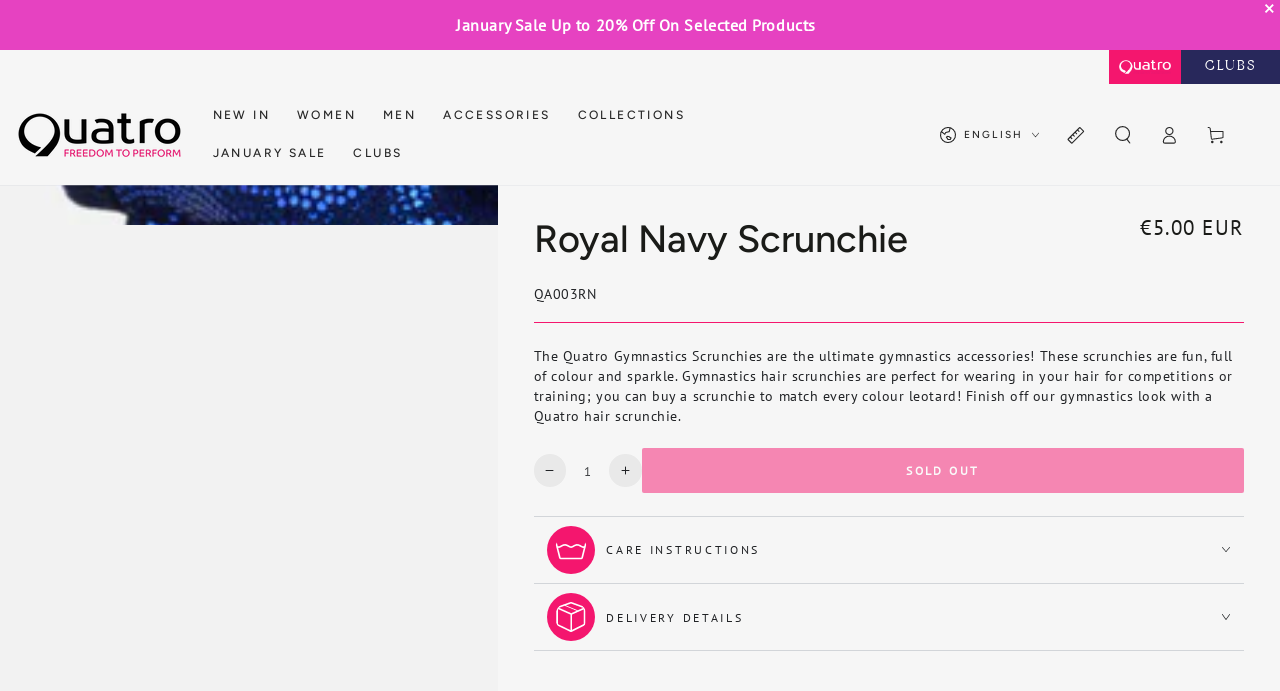

--- FILE ---
content_type: text/html; charset=utf-8
request_url: https://eu.quatrogymnastics.com/products/royal-navy-scrunchie
body_size: 75876
content:
<!doctype html>
<html class="no-js" lang="en">
  <head>
    <script async crossorigin fetchpriority="high" src="/cdn/shopifycloud/importmap-polyfill/es-modules-shim.2.4.0.js"></script>
<script type="application/vnd.locksmith+json" data-locksmith>{"version":"v254","locked":false,"initialized":true,"scope":"product","access_granted":true,"access_denied":false,"requires_customer":false,"manual_lock":false,"remote_lock":false,"has_timeout":false,"remote_rendered":null,"hide_resource":false,"hide_links_to_resource":false,"transparent":true,"locks":{"all":[],"opened":[]},"keys":[],"keys_signature":"0bcd205ab823a5725362deaa1d9b4e38297758fe0922c3779e944c4063fada64","state":{"template":"product.basic-product","theme":151358046459,"product":"royal-navy-scrunchie","collection":null,"page":null,"blog":null,"article":null,"app":null},"now":1768924625,"path":"\/products\/royal-navy-scrunchie","locale_root_url":"\/","canonical_url":"https:\/\/eu.quatrogymnastics.com\/products\/royal-navy-scrunchie","customer_id":null,"customer_id_signature":"0bcd205ab823a5725362deaa1d9b4e38297758fe0922c3779e944c4063fada64","cart":null}</script><script data-locksmith>!function(){undefined;!function(){var s=window.Locksmith={},e=document.querySelector('script[type="application/vnd.locksmith+json"]'),n=e&&e.innerHTML;if(s.state={},s.util={},s.loading=!1,n)try{s.state=JSON.parse(n)}catch(d){}if(document.addEventListener&&document.querySelector){var o,a,i,t=[76,79,67,75,83,77,73,84,72,49,49],c=function(){a=t.slice(0)},l="style",r=function(e){e&&27!==e.keyCode&&"click"!==e.type||(document.removeEventListener("keydown",r),document.removeEventListener("click",r),o&&document.body.removeChild(o),o=null)};c(),document.addEventListener("keyup",function(e){if(e.keyCode===a[0]){if(clearTimeout(i),a.shift(),0<a.length)return void(i=setTimeout(c,1e3));c(),r(),(o=document.createElement("div"))[l].width="50%",o[l].maxWidth="1000px",o[l].height="85%",o[l].border="1px rgba(0, 0, 0, 0.2) solid",o[l].background="rgba(255, 255, 255, 0.99)",o[l].borderRadius="4px",o[l].position="fixed",o[l].top="50%",o[l].left="50%",o[l].transform="translateY(-50%) translateX(-50%)",o[l].boxShadow="0 2px 5px rgba(0, 0, 0, 0.3), 0 0 100vh 100vw rgba(0, 0, 0, 0.5)",o[l].zIndex="2147483645";var t=document.createElement("textarea");t.value=JSON.stringify(JSON.parse(n),null,2),t[l].border="none",t[l].display="block",t[l].boxSizing="border-box",t[l].width="100%",t[l].height="100%",t[l].background="transparent",t[l].padding="22px",t[l].fontFamily="monospace",t[l].fontSize="14px",t[l].color="#333",t[l].resize="none",t[l].outline="none",t.readOnly=!0,o.appendChild(t),document.body.appendChild(o),t.addEventListener("click",function(e){e.stopImmediatePropagation()}),t.select(),document.addEventListener("keydown",r),document.addEventListener("click",r)}})}s.isEmbedded=-1!==window.location.search.indexOf("_ab=0&_fd=0&_sc=1"),s.path=s.state.path||window.location.pathname,s.basePath=s.state.locale_root_url.concat("/apps/locksmith").replace(/^\/\//,"/"),s.reloading=!1,s.util.console=window.console||{log:function(){},error:function(){}},s.util.makeUrl=function(e,t){var n,o=s.basePath+e,a=[],i=s.cache();for(n in i)a.push(n+"="+encodeURIComponent(i[n]));for(n in t)a.push(n+"="+encodeURIComponent(t[n]));return s.state.customer_id&&(a.push("customer_id="+encodeURIComponent(s.state.customer_id)),a.push("customer_id_signature="+encodeURIComponent(s.state.customer_id_signature))),o+=(-1===o.indexOf("?")?"?":"&")+a.join("&")},s._initializeCallbacks=[],s.on=function(e,t){if("initialize"!==e)throw'Locksmith.on() currently only supports the "initialize" event';s._initializeCallbacks.push(t)},s.initializeSession=function(e){if(!s.isEmbedded){var t=!1,n=!0,o=!0;(e=e||{}).silent&&(o=n=!(t=!0)),s.ping({silent:t,spinner:n,reload:o,callback:function(){s._initializeCallbacks.forEach(function(e){e()})}})}},s.cache=function(e){var t={};try{var n=function a(e){return(document.cookie.match("(^|; )"+e+"=([^;]*)")||0)[2]};t=JSON.parse(decodeURIComponent(n("locksmith-params")||"{}"))}catch(d){}if(e){for(var o in e)t[o]=e[o];document.cookie="locksmith-params=; expires=Thu, 01 Jan 1970 00:00:00 GMT; path=/",document.cookie="locksmith-params="+encodeURIComponent(JSON.stringify(t))+"; path=/"}return t},s.cache.cart=s.state.cart,s.cache.cartLastSaved=null,s.params=s.cache(),s.util.reload=function(){s.reloading=!0;try{window.location.href=window.location.href.replace(/#.*/,"")}catch(d){s.util.console.error("Preferred reload method failed",d),window.location.reload()}},s.cache.saveCart=function(e){if(!s.cache.cart||s.cache.cart===s.cache.cartLastSaved)return e?e():null;var t=s.cache.cartLastSaved;s.cache.cartLastSaved=s.cache.cart,fetch("/cart/update.js",{method:"POST",headers:{"Content-Type":"application/json",Accept:"application/json"},body:JSON.stringify({attributes:{locksmith:s.cache.cart}})}).then(function(e){if(!e.ok)throw new Error("Cart update failed: "+e.status);return e.json()}).then(function(){e&&e()})["catch"](function(e){if(s.cache.cartLastSaved=t,!s.reloading)throw e})},s.util.spinnerHTML='<style>body{background:#FFF}@keyframes spin{from{transform:rotate(0deg)}to{transform:rotate(360deg)}}#loading{display:flex;width:100%;height:50vh;color:#777;align-items:center;justify-content:center}#loading .spinner{display:block;animation:spin 600ms linear infinite;position:relative;width:50px;height:50px}#loading .spinner-ring{stroke:currentColor;stroke-dasharray:100%;stroke-width:2px;stroke-linecap:round;fill:none}</style><div id="loading"><div class="spinner"><svg width="100%" height="100%"><svg preserveAspectRatio="xMinYMin"><circle class="spinner-ring" cx="50%" cy="50%" r="45%"></circle></svg></svg></div></div>',s.util.clobberBody=function(e){document.body.innerHTML=e},s.util.clobberDocument=function(e){e.responseText&&(e=e.responseText),document.documentElement&&document.removeChild(document.documentElement);var t=document.open("text/html","replace");t.writeln(e),t.close(),setTimeout(function(){var e=t.querySelector("[autofocus]");e&&e.focus()},100)},s.util.serializeForm=function(e){if(e&&"FORM"===e.nodeName){var t,n,o={};for(t=e.elements.length-1;0<=t;t-=1)if(""!==e.elements[t].name)switch(e.elements[t].nodeName){case"INPUT":switch(e.elements[t].type){default:case"text":case"hidden":case"password":case"button":case"reset":case"submit":o[e.elements[t].name]=e.elements[t].value;break;case"checkbox":case"radio":e.elements[t].checked&&(o[e.elements[t].name]=e.elements[t].value);break;case"file":}break;case"TEXTAREA":o[e.elements[t].name]=e.elements[t].value;break;case"SELECT":switch(e.elements[t].type){case"select-one":o[e.elements[t].name]=e.elements[t].value;break;case"select-multiple":for(n=e.elements[t].options.length-1;0<=n;n-=1)e.elements[t].options[n].selected&&(o[e.elements[t].name]=e.elements[t].options[n].value)}break;case"BUTTON":switch(e.elements[t].type){case"reset":case"submit":case"button":o[e.elements[t].name]=e.elements[t].value}}return o}},s.util.on=function(e,i,s,t){t=t||document;var c="locksmith-"+e+i,n=function(e){var t=e.target,n=e.target.parentElement,o=t&&t.className&&(t.className.baseVal||t.className)||"",a=n&&n.className&&(n.className.baseVal||n.className)||"";("string"==typeof o&&-1!==o.split(/\s+/).indexOf(i)||"string"==typeof a&&-1!==a.split(/\s+/).indexOf(i))&&!e[c]&&(e[c]=!0,s(e))};t.attachEvent?t.attachEvent(e,n):t.addEventListener(e,n,!1)},s.util.enableActions=function(e){s.util.on("click","locksmith-action",function(e){e.preventDefault();var t=e.target;t.dataset.confirmWith&&!confirm(t.dataset.confirmWith)||(t.disabled=!0,t.innerText=t.dataset.disableWith,s.post("/action",t.dataset.locksmithParams,{spinner:!1,type:"text",success:function(e){(e=JSON.parse(e.responseText)).message&&alert(e.message),s.util.reload()}}))},e)},s.util.inject=function(e,t){var n=["data","locksmith","append"];if(-1!==t.indexOf(n.join("-"))){var o=document.createElement("div");o.innerHTML=t,e.appendChild(o)}else e.innerHTML=t;var a,i,s=e.querySelectorAll("script");for(i=0;i<s.length;++i){a=s[i];var c=document.createElement("script");if(a.type&&(c.type=a.type),a.src)c.src=a.src;else{var l=document.createTextNode(a.innerHTML);c.appendChild(l)}e.appendChild(c)}var r=e.querySelector("[autofocus]");r&&r.focus()},s.post=function(e,t,n){!1!==(n=n||{}).spinner&&s.util.clobberBody(s.util.spinnerHTML);var o={};n.container===document?(o.layout=1,n.success=function(e){s.util.clobberDocument(e)}):n.container&&(o.layout=0,n.success=function(e){var t=document.getElementById(n.container);s.util.inject(t,e),t.id===t.firstChild.id&&t.parentElement.replaceChild(t.firstChild,t)}),n.form_type&&(t.form_type=n.form_type),n.include_layout_classes!==undefined&&(t.include_layout_classes=n.include_layout_classes),n.lock_id!==undefined&&(t.lock_id=n.lock_id),s.loading=!0;var a=s.util.makeUrl(e,o),i="json"===n.type||"text"===n.type;fetch(a,{method:"POST",headers:{"Content-Type":"application/json",Accept:i?"application/json":"text/html"},body:JSON.stringify(t)}).then(function(e){if(!e.ok)throw new Error("Request failed: "+e.status);return e.text()}).then(function(e){var t=n.success||s.util.clobberDocument;t(i?{responseText:e}:e)})["catch"](function(e){if(!s.reloading)if("dashboard.weglot.com"!==window.location.host){if(!n.silent)throw alert("Something went wrong! Please refresh and try again."),e;console.error(e)}else console.error(e)})["finally"](function(){s.loading=!1})},s.postResource=function(e,t){e.path=s.path,e.search=window.location.search,e.state=s.state,e.passcode&&(e.passcode=e.passcode.trim()),e.email&&(e.email=e.email.trim()),e.state.cart=s.cache.cart,e.locksmith_json=s.jsonTag,e.locksmith_json_signature=s.jsonTagSignature,s.post("/resource",e,t)},s.ping=function(e){if(!s.isEmbedded){e=e||{};var t=function(){e.reload?s.util.reload():"function"==typeof e.callback&&e.callback()};s.post("/ping",{path:s.path,search:window.location.search,state:s.state},{spinner:!!e.spinner,silent:"undefined"==typeof e.silent||e.silent,type:"text",success:function(e){e&&e.responseText?((e=JSON.parse(e.responseText)).messages&&0<e.messages.length&&s.showMessages(e.messages),e.cart&&s.cache.cart!==e.cart?(s.cache.cart=e.cart,s.cache.saveCart(function(){t(),e.cart&&e.cart.match(/^.+:/)&&s.util.reload()})):t()):console.error("[Locksmith] Invalid result in ping callback:",e)}})}},s.timeoutMonitor=function(){var e=s.cache.cart;s.ping({callback:function(){e!==s.cache.cart||setTimeout(function(){s.timeoutMonitor()},6e4)}})},s.showMessages=function(e){var t=document.createElement("div");t.style.position="fixed",t.style.left=0,t.style.right=0,t.style.bottom="-50px",t.style.opacity=0,t.style.background="#191919",t.style.color="#ddd",t.style.transition="bottom 0.2s, opacity 0.2s",t.style.zIndex=999999,t.innerHTML="        <style>          .locksmith-ab .locksmith-b { display: none; }          .locksmith-ab.toggled .locksmith-b { display: flex; }          .locksmith-ab.toggled .locksmith-a { display: none; }          .locksmith-flex { display: flex; flex-wrap: wrap; justify-content: space-between; align-items: center; padding: 10px 20px; }          .locksmith-message + .locksmith-message { border-top: 1px #555 solid; }          .locksmith-message a { color: inherit; font-weight: bold; }          .locksmith-message a:hover { color: inherit; opacity: 0.8; }          a.locksmith-ab-toggle { font-weight: inherit; text-decoration: underline; }          .locksmith-text { flex-grow: 1; }          .locksmith-cta { flex-grow: 0; text-align: right; }          .locksmith-cta button { transform: scale(0.8); transform-origin: left; }          .locksmith-cta > * { display: block; }          .locksmith-cta > * + * { margin-top: 10px; }          .locksmith-message a.locksmith-close { flex-grow: 0; text-decoration: none; margin-left: 15px; font-size: 30px; font-family: monospace; display: block; padding: 2px 10px; }                    @media screen and (max-width: 600px) {            .locksmith-wide-only { display: none !important; }            .locksmith-flex { padding: 0 15px; }            .locksmith-flex > * { margin-top: 5px; margin-bottom: 5px; }            .locksmith-cta { text-align: left; }          }                    @media screen and (min-width: 601px) {            .locksmith-narrow-only { display: none !important; }          }        </style>      "+e.map(function(e){return'<div class="locksmith-message">'+e+"</div>"}).join(""),document.body.appendChild(t),document.body.style.position="relative",document.body.parentElement.style.paddingBottom=t.offsetHeight+"px",setTimeout(function(){t.style.bottom=0,t.style.opacity=1},50),s.util.on("click","locksmith-ab-toggle",function(e){e.preventDefault();for(var t=e.target.parentElement;-1===t.className.split(" ").indexOf("locksmith-ab");)t=t.parentElement;-1!==t.className.split(" ").indexOf("toggled")?t.className=t.className.replace("toggled",""):t.className=t.className+" toggled"}),s.util.enableActions(t)}}()}();</script>
      <script data-locksmith>Locksmith.cache.cart=null</script>

  <script data-locksmith>Locksmith.jsonTag="{\"version\":\"v254\",\"locked\":false,\"initialized\":true,\"scope\":\"product\",\"access_granted\":true,\"access_denied\":false,\"requires_customer\":false,\"manual_lock\":false,\"remote_lock\":false,\"has_timeout\":false,\"remote_rendered\":null,\"hide_resource\":false,\"hide_links_to_resource\":false,\"transparent\":true,\"locks\":{\"all\":[],\"opened\":[]},\"keys\":[],\"keys_signature\":\"0bcd205ab823a5725362deaa1d9b4e38297758fe0922c3779e944c4063fada64\",\"state\":{\"template\":\"product.basic-product\",\"theme\":151358046459,\"product\":\"royal-navy-scrunchie\",\"collection\":null,\"page\":null,\"blog\":null,\"article\":null,\"app\":null},\"now\":1768924625,\"path\":\"\\\/products\\\/royal-navy-scrunchie\",\"locale_root_url\":\"\\\/\",\"canonical_url\":\"https:\\\/\\\/eu.quatrogymnastics.com\\\/products\\\/royal-navy-scrunchie\",\"customer_id\":null,\"customer_id_signature\":\"0bcd205ab823a5725362deaa1d9b4e38297758fe0922c3779e944c4063fada64\",\"cart\":null}";Locksmith.jsonTagSignature="6ccf657405f08f8720382a1831002efb7f3cb122bdfb93ebbabeee281638e974"</script>
    <meta charset="utf-8">
    <meta http-equiv="X-UA-Compatible" content="IE=edge">
    <meta name="viewport" content="width=device-width,initial-scale=1">
    <meta name="theme-color" content="">
    <link rel="canonical" href="https://eu.quatrogymnastics.com/products/royal-navy-scrunchie">
    <link rel="preconnect" href="https://cdn.shopify.com" crossorigin><link rel="icon" type="image/png" href="//eu.quatrogymnastics.com/cdn/shop/files/Quatro_favicon_Logo_website_40x40_1955a8ab-eae4-4b79-8e17-0aeade143735.png?crop=center&height=32&v=1750407834&width=32"><link rel="preconnect" href="https://fonts.shopifycdn.com" crossorigin><title>
      Royal Navy Scrunchie
 &ndash; Quatro Gymnastics Europe</title><meta name="description" content="The Quatro Gymnastics Scrunchies are the ultimate gymnastics accessories! These scrunchies are fun, full of colour and sparkle. Gymnastics hair scrunchies are perfect for wearing in your hair for competitions or training; you can buy a scrunchie to match every colour leotard! Finish off our gymnastics look with a Quatr">


<meta property="og:site_name" content="Quatro Gymnastics Europe">
<meta property="og:url" content="https://eu.quatrogymnastics.com/products/royal-navy-scrunchie"><meta property="og:title" content="Royal Navy Scrunchie">
<meta property="og:type" content="product">
<meta property="og:description" content="The Quatro Gymnastics Scrunchies are the ultimate gymnastics accessories! These scrunchies are fun, full of colour and sparkle. Gymnastics hair scrunchies are perfect for wearing in your hair for competitions or training; you can buy a scrunchie to match every colour leotard! Finish off our gymnastics look with a Quatr">
<meta property="og:image" content="http://eu.quatrogymnastics.com/cdn/shop/products/ROYAL_NAVY-SCRUNCHIE-QA003RN-FRONT_f78ab5c4-9cb2-4ae3-ba74-e99388c65a8c.jpg?v=1686914044">
<meta property="og:image:secure_url" content="https://eu.quatrogymnastics.com/cdn/shop/products/ROYAL_NAVY-SCRUNCHIE-QA003RN-FRONT_f78ab5c4-9cb2-4ae3-ba74-e99388c65a8c.jpg?v=1686914044">
<meta property="og:image:width" content="800">
  <meta property="og:image:height" content="1200"><meta property="og:price:amount" content="5.00">
<meta property="og:price:currency" content="EUR">
<meta name="twitter:card" content="summary_large_image"><meta name="twitter:title" content="Royal Navy Scrunchie">
<meta name="twitter:description" content="The Quatro Gymnastics Scrunchies are the ultimate gymnastics accessories! These scrunchies are fun, full of colour and sparkle. Gymnastics hair scrunchies are perfect for wearing in your hair for competitions or training; you can buy a scrunchie to match every colour leotard! Finish off our gymnastics look with a Quatr">


    <script type="importmap">
      {
        "imports": {
          "mdl-scrollsnap": "//eu.quatrogymnastics.com/cdn/shop/t/22/assets/scrollsnap.js?v=170600829773392310311749462575"
        }
      }
    </script>

    <script src="//eu.quatrogymnastics.com/cdn/shop/t/22/assets/vendor-v4.js" defer="defer"></script>
    <script src="//eu.quatrogymnastics.com/cdn/shop/t/22/assets/pubsub.js?v=64530984355039965911749462575" defer="defer"></script>
    <script src="//eu.quatrogymnastics.com/cdn/shop/t/22/assets/global.js?v=156804305448891778601749462574" defer="defer"></script>
    <script src="//eu.quatrogymnastics.com/cdn/shop/t/22/assets/modules-basis.js?v=92194030410068619331749462575" defer="defer"></script><script>window.performance && window.performance.mark && window.performance.mark('shopify.content_for_header.start');</script><meta id="shopify-digital-wallet" name="shopify-digital-wallet" content="/62828380411/digital_wallets/dialog">
<meta name="shopify-checkout-api-token" content="5a0a6233e6857037f3bd7ee91e647ee4">
<meta id="in-context-paypal-metadata" data-shop-id="62828380411" data-venmo-supported="false" data-environment="production" data-locale="en_US" data-paypal-v4="true" data-currency="EUR">
<link rel="alternate" hreflang="x-default" href="https://eu.quatrogymnastics.com/products/royal-navy-scrunchie">
<link rel="alternate" hreflang="en-FR" href="https://eu.quatrogymnastics.com/products/royal-navy-scrunchie">
<link rel="alternate" hreflang="de-FR" href="https://eu.quatrogymnastics.com/de/products/royal-navy-scrunchie">
<link rel="alternate" hreflang="fr-FR" href="https://eu.quatrogymnastics.com/fr/products/royal-navy-scrunchie">
<link rel="alternate" type="application/json+oembed" href="https://eu.quatrogymnastics.com/products/royal-navy-scrunchie.oembed">
<script async="async" src="/checkouts/internal/preloads.js?locale=en-FR"></script>
<link rel="preconnect" href="https://shop.app" crossorigin="anonymous">
<script async="async" src="https://shop.app/checkouts/internal/preloads.js?locale=en-FR&shop_id=62828380411" crossorigin="anonymous"></script>
<script id="apple-pay-shop-capabilities" type="application/json">{"shopId":62828380411,"countryCode":"FR","currencyCode":"EUR","merchantCapabilities":["supports3DS"],"merchantId":"gid:\/\/shopify\/Shop\/62828380411","merchantName":"Quatro Gymnastics Europe","requiredBillingContactFields":["postalAddress","email","phone"],"requiredShippingContactFields":["postalAddress","email","phone"],"shippingType":"shipping","supportedNetworks":["visa","masterCard","amex","maestro"],"total":{"type":"pending","label":"Quatro Gymnastics Europe","amount":"1.00"},"shopifyPaymentsEnabled":true,"supportsSubscriptions":true}</script>
<script id="shopify-features" type="application/json">{"accessToken":"5a0a6233e6857037f3bd7ee91e647ee4","betas":["rich-media-storefront-analytics"],"domain":"eu.quatrogymnastics.com","predictiveSearch":true,"shopId":62828380411,"locale":"en"}</script>
<script>var Shopify = Shopify || {};
Shopify.shop = "quatrogymnastics-eu.myshopify.com";
Shopify.locale = "en";
Shopify.currency = {"active":"EUR","rate":"1.0"};
Shopify.country = "FR";
Shopify.theme = {"name":"Custom BLB - Be Yours","id":151358046459,"schema_name":"Be Yours","schema_version":"8.1.1","theme_store_id":null,"role":"main"};
Shopify.theme.handle = "null";
Shopify.theme.style = {"id":null,"handle":null};
Shopify.cdnHost = "eu.quatrogymnastics.com/cdn";
Shopify.routes = Shopify.routes || {};
Shopify.routes.root = "/";</script>
<script type="module">!function(o){(o.Shopify=o.Shopify||{}).modules=!0}(window);</script>
<script>!function(o){function n(){var o=[];function n(){o.push(Array.prototype.slice.apply(arguments))}return n.q=o,n}var t=o.Shopify=o.Shopify||{};t.loadFeatures=n(),t.autoloadFeatures=n()}(window);</script>
<script>
  window.ShopifyPay = window.ShopifyPay || {};
  window.ShopifyPay.apiHost = "shop.app\/pay";
  window.ShopifyPay.redirectState = null;
</script>
<script id="shop-js-analytics" type="application/json">{"pageType":"product"}</script>
<script defer="defer" async type="module" src="//eu.quatrogymnastics.com/cdn/shopifycloud/shop-js/modules/v2/client.init-shop-cart-sync_BApSsMSl.en.esm.js"></script>
<script defer="defer" async type="module" src="//eu.quatrogymnastics.com/cdn/shopifycloud/shop-js/modules/v2/chunk.common_CBoos6YZ.esm.js"></script>
<script type="module">
  await import("//eu.quatrogymnastics.com/cdn/shopifycloud/shop-js/modules/v2/client.init-shop-cart-sync_BApSsMSl.en.esm.js");
await import("//eu.quatrogymnastics.com/cdn/shopifycloud/shop-js/modules/v2/chunk.common_CBoos6YZ.esm.js");

  window.Shopify.SignInWithShop?.initShopCartSync?.({"fedCMEnabled":true,"windoidEnabled":true});

</script>
<script>
  window.Shopify = window.Shopify || {};
  if (!window.Shopify.featureAssets) window.Shopify.featureAssets = {};
  window.Shopify.featureAssets['shop-js'] = {"shop-cart-sync":["modules/v2/client.shop-cart-sync_DJczDl9f.en.esm.js","modules/v2/chunk.common_CBoos6YZ.esm.js"],"init-fed-cm":["modules/v2/client.init-fed-cm_BzwGC0Wi.en.esm.js","modules/v2/chunk.common_CBoos6YZ.esm.js"],"init-windoid":["modules/v2/client.init-windoid_BS26ThXS.en.esm.js","modules/v2/chunk.common_CBoos6YZ.esm.js"],"init-shop-email-lookup-coordinator":["modules/v2/client.init-shop-email-lookup-coordinator_DFwWcvrS.en.esm.js","modules/v2/chunk.common_CBoos6YZ.esm.js"],"shop-cash-offers":["modules/v2/client.shop-cash-offers_DthCPNIO.en.esm.js","modules/v2/chunk.common_CBoos6YZ.esm.js","modules/v2/chunk.modal_Bu1hFZFC.esm.js"],"shop-button":["modules/v2/client.shop-button_D_JX508o.en.esm.js","modules/v2/chunk.common_CBoos6YZ.esm.js"],"shop-toast-manager":["modules/v2/client.shop-toast-manager_tEhgP2F9.en.esm.js","modules/v2/chunk.common_CBoos6YZ.esm.js"],"avatar":["modules/v2/client.avatar_BTnouDA3.en.esm.js"],"pay-button":["modules/v2/client.pay-button_BuNmcIr_.en.esm.js","modules/v2/chunk.common_CBoos6YZ.esm.js"],"init-shop-cart-sync":["modules/v2/client.init-shop-cart-sync_BApSsMSl.en.esm.js","modules/v2/chunk.common_CBoos6YZ.esm.js"],"shop-login-button":["modules/v2/client.shop-login-button_DwLgFT0K.en.esm.js","modules/v2/chunk.common_CBoos6YZ.esm.js","modules/v2/chunk.modal_Bu1hFZFC.esm.js"],"init-customer-accounts-sign-up":["modules/v2/client.init-customer-accounts-sign-up_TlVCiykN.en.esm.js","modules/v2/client.shop-login-button_DwLgFT0K.en.esm.js","modules/v2/chunk.common_CBoos6YZ.esm.js","modules/v2/chunk.modal_Bu1hFZFC.esm.js"],"init-shop-for-new-customer-accounts":["modules/v2/client.init-shop-for-new-customer-accounts_DrjXSI53.en.esm.js","modules/v2/client.shop-login-button_DwLgFT0K.en.esm.js","modules/v2/chunk.common_CBoos6YZ.esm.js","modules/v2/chunk.modal_Bu1hFZFC.esm.js"],"init-customer-accounts":["modules/v2/client.init-customer-accounts_C0Oh2ljF.en.esm.js","modules/v2/client.shop-login-button_DwLgFT0K.en.esm.js","modules/v2/chunk.common_CBoos6YZ.esm.js","modules/v2/chunk.modal_Bu1hFZFC.esm.js"],"shop-follow-button":["modules/v2/client.shop-follow-button_C5D3XtBb.en.esm.js","modules/v2/chunk.common_CBoos6YZ.esm.js","modules/v2/chunk.modal_Bu1hFZFC.esm.js"],"checkout-modal":["modules/v2/client.checkout-modal_8TC_1FUY.en.esm.js","modules/v2/chunk.common_CBoos6YZ.esm.js","modules/v2/chunk.modal_Bu1hFZFC.esm.js"],"lead-capture":["modules/v2/client.lead-capture_D-pmUjp9.en.esm.js","modules/v2/chunk.common_CBoos6YZ.esm.js","modules/v2/chunk.modal_Bu1hFZFC.esm.js"],"shop-login":["modules/v2/client.shop-login_BmtnoEUo.en.esm.js","modules/v2/chunk.common_CBoos6YZ.esm.js","modules/v2/chunk.modal_Bu1hFZFC.esm.js"],"payment-terms":["modules/v2/client.payment-terms_BHOWV7U_.en.esm.js","modules/v2/chunk.common_CBoos6YZ.esm.js","modules/v2/chunk.modal_Bu1hFZFC.esm.js"]};
</script>
<script>(function() {
  var isLoaded = false;
  function asyncLoad() {
    if (isLoaded) return;
    isLoaded = true;
    var urls = ["https:\/\/chimpstatic.com\/mcjs-connected\/js\/users\/7c1279511b7fd7de6fcdb8773\/f70f238de47db2160d1e3185f.js?shop=quatrogymnastics-eu.myshopify.com","https:\/\/cdn.shopify.com\/s\/files\/1\/0628\/2838\/0411\/t\/17\/assets\/booster_eu_cookie_62828380411.js?v=1704481810\u0026shop=quatrogymnastics-eu.myshopify.com","https:\/\/d1564fddzjmdj5.cloudfront.net\/initializercolissimo.js?app_name=happycolissimo\u0026cloud=d1564fddzjmdj5.cloudfront.net\u0026shop=quatrogymnastics-eu.myshopify.com","https:\/\/cdn.nfcube.com\/instafeed-68b333ecb2c0765a268e26c295750596.js?shop=quatrogymnastics-eu.myshopify.com","https:\/\/api-eu1.hubapi.com\/scriptloader\/v1\/25371099.js?shop=quatrogymnastics-eu.myshopify.com","\/\/d1liekpayvooaz.cloudfront.net\/apps\/customizery\/customizery.js?shop=quatrogymnastics-eu.myshopify.com","https:\/\/searchanise-ef84.kxcdn.com\/widgets\/shopify\/init.js?a=8R2i7H6Y7Y\u0026shop=quatrogymnastics-eu.myshopify.com"];
    for (var i = 0; i < urls.length; i++) {
      var s = document.createElement('script');
      s.type = 'text/javascript';
      s.async = true;
      s.src = urls[i];
      var x = document.getElementsByTagName('script')[0];
      x.parentNode.insertBefore(s, x);
    }
  };
  if(window.attachEvent) {
    window.attachEvent('onload', asyncLoad);
  } else {
    window.addEventListener('load', asyncLoad, false);
  }
})();</script>
<script id="__st">var __st={"a":62828380411,"offset":3600,"reqid":"5aca956f-d35f-417f-80cf-16efa6cdf284-1768924625","pageurl":"eu.quatrogymnastics.com\/products\/royal-navy-scrunchie","u":"31e62a1fa591","p":"product","rtyp":"product","rid":7652937335035};</script>
<script>window.ShopifyPaypalV4VisibilityTracking = true;</script>
<script id="captcha-bootstrap">!function(){'use strict';const t='contact',e='account',n='new_comment',o=[[t,t],['blogs',n],['comments',n],[t,'customer']],c=[[e,'customer_login'],[e,'guest_login'],[e,'recover_customer_password'],[e,'create_customer']],r=t=>t.map((([t,e])=>`form[action*='/${t}']:not([data-nocaptcha='true']) input[name='form_type'][value='${e}']`)).join(','),a=t=>()=>t?[...document.querySelectorAll(t)].map((t=>t.form)):[];function s(){const t=[...o],e=r(t);return a(e)}const i='password',u='form_key',d=['recaptcha-v3-token','g-recaptcha-response','h-captcha-response',i],f=()=>{try{return window.sessionStorage}catch{return}},m='__shopify_v',_=t=>t.elements[u];function p(t,e,n=!1){try{const o=window.sessionStorage,c=JSON.parse(o.getItem(e)),{data:r}=function(t){const{data:e,action:n}=t;return t[m]||n?{data:e,action:n}:{data:t,action:n}}(c);for(const[e,n]of Object.entries(r))t.elements[e]&&(t.elements[e].value=n);n&&o.removeItem(e)}catch(o){console.error('form repopulation failed',{error:o})}}const l='form_type',E='cptcha';function T(t){t.dataset[E]=!0}const w=window,h=w.document,L='Shopify',v='ce_forms',y='captcha';let A=!1;((t,e)=>{const n=(g='f06e6c50-85a8-45c8-87d0-21a2b65856fe',I='https://cdn.shopify.com/shopifycloud/storefront-forms-hcaptcha/ce_storefront_forms_captcha_hcaptcha.v1.5.2.iife.js',D={infoText:'Protected by hCaptcha',privacyText:'Privacy',termsText:'Terms'},(t,e,n)=>{const o=w[L][v],c=o.bindForm;if(c)return c(t,g,e,D).then(n);var r;o.q.push([[t,g,e,D],n]),r=I,A||(h.body.append(Object.assign(h.createElement('script'),{id:'captcha-provider',async:!0,src:r})),A=!0)});var g,I,D;w[L]=w[L]||{},w[L][v]=w[L][v]||{},w[L][v].q=[],w[L][y]=w[L][y]||{},w[L][y].protect=function(t,e){n(t,void 0,e),T(t)},Object.freeze(w[L][y]),function(t,e,n,w,h,L){const[v,y,A,g]=function(t,e,n){const i=e?o:[],u=t?c:[],d=[...i,...u],f=r(d),m=r(i),_=r(d.filter((([t,e])=>n.includes(e))));return[a(f),a(m),a(_),s()]}(w,h,L),I=t=>{const e=t.target;return e instanceof HTMLFormElement?e:e&&e.form},D=t=>v().includes(t);t.addEventListener('submit',(t=>{const e=I(t);if(!e)return;const n=D(e)&&!e.dataset.hcaptchaBound&&!e.dataset.recaptchaBound,o=_(e),c=g().includes(e)&&(!o||!o.value);(n||c)&&t.preventDefault(),c&&!n&&(function(t){try{if(!f())return;!function(t){const e=f();if(!e)return;const n=_(t);if(!n)return;const o=n.value;o&&e.removeItem(o)}(t);const e=Array.from(Array(32),(()=>Math.random().toString(36)[2])).join('');!function(t,e){_(t)||t.append(Object.assign(document.createElement('input'),{type:'hidden',name:u})),t.elements[u].value=e}(t,e),function(t,e){const n=f();if(!n)return;const o=[...t.querySelectorAll(`input[type='${i}']`)].map((({name:t})=>t)),c=[...d,...o],r={};for(const[a,s]of new FormData(t).entries())c.includes(a)||(r[a]=s);n.setItem(e,JSON.stringify({[m]:1,action:t.action,data:r}))}(t,e)}catch(e){console.error('failed to persist form',e)}}(e),e.submit())}));const S=(t,e)=>{t&&!t.dataset[E]&&(n(t,e.some((e=>e===t))),T(t))};for(const o of['focusin','change'])t.addEventListener(o,(t=>{const e=I(t);D(e)&&S(e,y())}));const B=e.get('form_key'),M=e.get(l),P=B&&M;t.addEventListener('DOMContentLoaded',(()=>{const t=y();if(P)for(const e of t)e.elements[l].value===M&&p(e,B);[...new Set([...A(),...v().filter((t=>'true'===t.dataset.shopifyCaptcha))])].forEach((e=>S(e,t)))}))}(h,new URLSearchParams(w.location.search),n,t,e,['guest_login'])})(!0,!0)}();</script>
<script integrity="sha256-4kQ18oKyAcykRKYeNunJcIwy7WH5gtpwJnB7kiuLZ1E=" data-source-attribution="shopify.loadfeatures" defer="defer" src="//eu.quatrogymnastics.com/cdn/shopifycloud/storefront/assets/storefront/load_feature-a0a9edcb.js" crossorigin="anonymous"></script>
<script crossorigin="anonymous" defer="defer" src="//eu.quatrogymnastics.com/cdn/shopifycloud/storefront/assets/shopify_pay/storefront-65b4c6d7.js?v=20250812"></script>
<script data-source-attribution="shopify.dynamic_checkout.dynamic.init">var Shopify=Shopify||{};Shopify.PaymentButton=Shopify.PaymentButton||{isStorefrontPortableWallets:!0,init:function(){window.Shopify.PaymentButton.init=function(){};var t=document.createElement("script");t.src="https://eu.quatrogymnastics.com/cdn/shopifycloud/portable-wallets/latest/portable-wallets.en.js",t.type="module",document.head.appendChild(t)}};
</script>
<script data-source-attribution="shopify.dynamic_checkout.buyer_consent">
  function portableWalletsHideBuyerConsent(e){var t=document.getElementById("shopify-buyer-consent"),n=document.getElementById("shopify-subscription-policy-button");t&&n&&(t.classList.add("hidden"),t.setAttribute("aria-hidden","true"),n.removeEventListener("click",e))}function portableWalletsShowBuyerConsent(e){var t=document.getElementById("shopify-buyer-consent"),n=document.getElementById("shopify-subscription-policy-button");t&&n&&(t.classList.remove("hidden"),t.removeAttribute("aria-hidden"),n.addEventListener("click",e))}window.Shopify?.PaymentButton&&(window.Shopify.PaymentButton.hideBuyerConsent=portableWalletsHideBuyerConsent,window.Shopify.PaymentButton.showBuyerConsent=portableWalletsShowBuyerConsent);
</script>
<script data-source-attribution="shopify.dynamic_checkout.cart.bootstrap">document.addEventListener("DOMContentLoaded",(function(){function t(){return document.querySelector("shopify-accelerated-checkout-cart, shopify-accelerated-checkout")}if(t())Shopify.PaymentButton.init();else{new MutationObserver((function(e,n){t()&&(Shopify.PaymentButton.init(),n.disconnect())})).observe(document.body,{childList:!0,subtree:!0})}}));
</script>
<link id="shopify-accelerated-checkout-styles" rel="stylesheet" media="screen" href="https://eu.quatrogymnastics.com/cdn/shopifycloud/portable-wallets/latest/accelerated-checkout-backwards-compat.css" crossorigin="anonymous">
<style id="shopify-accelerated-checkout-cart">
        #shopify-buyer-consent {
  margin-top: 1em;
  display: inline-block;
  width: 100%;
}

#shopify-buyer-consent.hidden {
  display: none;
}

#shopify-subscription-policy-button {
  background: none;
  border: none;
  padding: 0;
  text-decoration: underline;
  font-size: inherit;
  cursor: pointer;
}

#shopify-subscription-policy-button::before {
  box-shadow: none;
}

      </style>
<script id="sections-script" data-sections="header" defer="defer" src="//eu.quatrogymnastics.com/cdn/shop/t/22/compiled_assets/scripts.js?v=36146"></script>
<script>window.performance && window.performance.mark && window.performance.mark('shopify.content_for_header.end');</script><style data-shopify>@font-face {
  font-family: "PT Sans";
  font-weight: 400;
  font-style: normal;
  font-display: swap;
  src: url("//eu.quatrogymnastics.com/cdn/fonts/pt_sans/ptsans_n4.83e02f6420db1e9af259d3d7856d73a9dc4fb7ab.woff2") format("woff2"),
       url("//eu.quatrogymnastics.com/cdn/fonts/pt_sans/ptsans_n4.031cf9b26e734268d68c385b0ff08ff26d8b4b6b.woff") format("woff");
}

  
  @font-face {
  font-family: "PT Sans";
  font-weight: 400;
  font-style: italic;
  font-display: swap;
  src: url("//eu.quatrogymnastics.com/cdn/fonts/pt_sans/ptsans_i4.13d0fa4d8e97d77e57a7b87d374df76447561c38.woff2") format("woff2"),
       url("//eu.quatrogymnastics.com/cdn/fonts/pt_sans/ptsans_i4.1ffe088c0458ba08706c5025ac59c175cc6ceb8d.woff") format("woff");
}

  
  @font-face {
  font-family: Figtree;
  font-weight: 500;
  font-style: normal;
  font-display: swap;
  src: url("//eu.quatrogymnastics.com/cdn/fonts/figtree/figtree_n5.3b6b7df38aa5986536945796e1f947445832047c.woff2") format("woff2"),
       url("//eu.quatrogymnastics.com/cdn/fonts/figtree/figtree_n5.f26bf6dcae278b0ed902605f6605fa3338e81dab.woff") format("woff");
}

  @font-face {
  font-family: Figtree;
  font-weight: 600;
  font-style: normal;
  font-display: swap;
  src: url("//eu.quatrogymnastics.com/cdn/fonts/figtree/figtree_n6.9d1ea52bb49a0a86cfd1b0383d00f83d3fcc14de.woff2") format("woff2"),
       url("//eu.quatrogymnastics.com/cdn/fonts/figtree/figtree_n6.f0fcdea525a0e47b2ae4ab645832a8e8a96d31d3.woff") format("woff");
}


  :root {
    --font-body-family: "PT Sans", sans-serif;
    --font-body-style: normal;
    --font-body-weight: 400;

    --font-heading-family: Figtree, sans-serif;
    --font-heading-style: normal;
    --font-heading-weight: 500;

    --font-body-scale: 0.9;
    --font-heading-scale: 1.0555555555555556;

    --font-navigation-family: var(--font-heading-family);
    --font-navigation-size: 12px;
    --font-navigation-weight: var(--font-heading-weight);
    --font-button-family: var(--font-body-family);
    --font-button-size: 12px;
    --font-button-baseline: 0rem;
    --font-price-family: var(--font-body-family);
    --font-price-scale: var(--font-body-scale);

    --color-base-text: 33, 35, 38;
    --color-base-background: 246, 246, 246;
    --color-base-solid-button-labels: 255, 255, 255;
    --color-base-outline-button-labels: 26, 27, 24;
    --color-base-accent: 244, 22, 110;
    --color-base-heading: 26, 27, 24;
    --color-base-border: 210, 213, 217;
    --color-placeholder: 246, 246, 246;
    --color-overlay: 33, 35, 38;
    --color-keyboard-focus: 135, 173, 245;
    --color-shadow: 168, 232, 226;
    --shadow-opacity: 1;

    --color-background-dark: 226, 226, 226;
    --color-price: #1a1b18;
    --color-sale-price: #f4166e;
    --color-sale-badge-background: #f4166e;
    --color-reviews: #f4166e;
    --color-critical: #d72c0d;
    --color-success: #008060;
    --color-highlight: 187, 255, 0;

    --payment-terms-background-color: #f6f6f6;
    --page-width: 160rem;
    --page-width-margin: 0rem;

    --card-color-scheme: var(--color-placeholder);
    --card-text-alignment: left;
    --card-flex-alignment: flex-left;
    --card-image-padding: 0px;
    --card-border-width: 0px;
    --card-radius: 0px;
    --card-shadow-horizontal-offset: 0px;
    --card-shadow-vertical-offset: 0px;
    
    --button-radius: 2px;
    --button-border-width: 0px;
    --button-shadow-horizontal-offset: 0px;
    --button-shadow-vertical-offset: 0px;

    --spacing-sections-desktop: 0px;
    --spacing-sections-mobile: 0px;

    --gradient-free-ship-progress: linear-gradient(325deg,#F9423A 0,#F1E04D 100%);
    --gradient-free-ship-complete: linear-gradient(325deg, #049cff 0, #35ee7a 100%);

    --plabel-price-tag-color: #000000;
    --plabel-price-tag-background: #d1d5db;
    --plabel-price-tag-height: 2.5rem;

    --swatch-outline-color: #f4f6f8;
  }

  *,
  *::before,
  *::after {
    box-sizing: inherit;
  }

  html {
    box-sizing: border-box;
    font-size: calc(var(--font-body-scale) * 62.5%);
    height: 100%;
  }

  body {
    min-height: 100%;
    margin: 0;
    font-size: 1.5rem;
    letter-spacing: 0.06rem;
    line-height: calc(1 + 0.8 / var(--font-body-scale));
    font-family: var(--font-body-family);
    font-style: var(--font-body-style);
    font-weight: var(--font-body-weight);
  }

  @media screen and (min-width: 750px) {
    body {
      font-size: 1.6rem;
    }
  }</style><link href="//eu.quatrogymnastics.com/cdn/shop/t/22/assets/base.css?v=955271298768473931749462574" rel="stylesheet" type="text/css" media="all" /><link rel="stylesheet" href="//eu.quatrogymnastics.com/cdn/shop/t/22/assets/custom-blb.css?v=13284490800596130801763375138">
    
    <link rel="stylesheet" href="//eu.quatrogymnastics.com/cdn/shop/t/22/assets/apps.css?v=58555770612562691921749462574" media="print" fetchpriority="low" onload="this.media='all'"><link rel="preload" as="font" href="//eu.quatrogymnastics.com/cdn/fonts/pt_sans/ptsans_n4.83e02f6420db1e9af259d3d7856d73a9dc4fb7ab.woff2" type="font/woff2" crossorigin><link rel="preload" as="font" href="//eu.quatrogymnastics.com/cdn/fonts/figtree/figtree_n5.3b6b7df38aa5986536945796e1f947445832047c.woff2" type="font/woff2" crossorigin><link rel="stylesheet" href="//eu.quatrogymnastics.com/cdn/shop/t/22/assets/component-quick-view.css?v=161742497119562552051749462574" media="print" onload="this.media='all'"><script>
  document.documentElement.classList.replace('no-js', 'js');

  window.theme = window.theme || {};

  theme.routes = {
    root_url: '/',
    cart_url: '/cart',
    cart_add_url: '/cart/add',
    cart_change_url: '/cart/change',
    cart_update_url: '/cart/update',
    search_url: '/search',
    predictive_search_url: '/search/suggest'
  };

  theme.cartStrings = {
    error: `There was an error while updating your cart. Please try again.`,
    quantityError: `You can only add [quantity] of this item to your cart.`
  };

  theme.variantStrings = {
    addToCart: `Add to cart`,
    soldOut: `Sold out`,
    unavailable: `Unavailable`,
    preOrder: `Pre-order`
  };

  theme.accessibilityStrings = {
    imageAvailable: `Image [index] is now available in gallery view`,
    shareSuccess: `Link copied to clipboard!`
  }

  theme.dateStrings = {
    d: `D`,
    day: `Day`,
    days: `Days`,
    hour: `Hour`,
    hours: `Hours`,
    minute: `Min`,
    minutes: `Mins`,
    second: `Sec`,
    seconds: `Secs`
  };theme.shopSettings = {
    moneyFormat: "€{{amount}} EUR",
    isoCode: "EUR",
    cartDrawer: true,
    currencyCode: false,
    giftwrapRate: 'product'
  };

  theme.settings = {
    themeName: 'Be Yours',
    themeVersion: '8.1.1',
    agencyId: ''
  };

  /*! (c) Andrea Giammarchi @webreflection ISC */
  !function(){"use strict";var e=function(e,t){var n=function(e){for(var t=0,n=e.length;t<n;t++)r(e[t])},r=function(e){var t=e.target,n=e.attributeName,r=e.oldValue;t.attributeChangedCallback(n,r,t.getAttribute(n))};return function(o,a){var l=o.constructor.observedAttributes;return l&&e(a).then((function(){new t(n).observe(o,{attributes:!0,attributeOldValue:!0,attributeFilter:l});for(var e=0,a=l.length;e<a;e++)o.hasAttribute(l[e])&&r({target:o,attributeName:l[e],oldValue:null})})),o}};function t(e,t){(null==t||t>e.length)&&(t=e.length);for(var n=0,r=new Array(t);n<t;n++)r[n]=e[n];return r}function n(e,n){var r="undefined"!=typeof Symbol&&e[Symbol.iterator]||e["@@iterator"];if(!r){if(Array.isArray(e)||(r=function(e,n){if(e){if("string"==typeof e)return t(e,n);var r=Object.prototype.toString.call(e).slice(8,-1);return"Object"===r&&e.constructor&&(r=e.constructor.name),"Map"===r||"Set"===r?Array.from(e):"Arguments"===r||/^(?:Ui|I)nt(?:8|16|32)(?:Clamped)?Array$/.test(r)?t(e,n):void 0}}(e))||n&&e&&"number"==typeof e.length){r&&(e=r);var o=0,a=function(){};return{s:a,n:function(){return o>=e.length?{done:!0}:{done:!1,value:e[o++]}},e:function(e){throw e},f:a}}throw new TypeError("Invalid attempt to iterate non-iterable instance.\nIn order to be iterable, non-array objects must have a [Symbol.iterator]() method.")}var l,i=!0,u=!1;return{s:function(){r=r.call(e)},n:function(){var e=r.next();return i=e.done,e},e:function(e){u=!0,l=e},f:function(){try{i||null==r.return||r.return()}finally{if(u)throw l}}}}
  /*! (c) Andrea Giammarchi - ISC */var r=!0,o=!1,a="querySelectorAll",l="querySelectorAll",i=self,u=i.document,c=i.Element,s=i.MutationObserver,f=i.Set,d=i.WeakMap,h=function(e){return l in e},v=[].filter,g=function(e){var t=new d,i=function(n,r){var o;if(r)for(var a,l=function(e){return e.matches||e.webkitMatchesSelector||e.msMatchesSelector}(n),i=0,u=p.length;i<u;i++)l.call(n,a=p[i])&&(t.has(n)||t.set(n,new f),(o=t.get(n)).has(a)||(o.add(a),e.handle(n,r,a)));else t.has(n)&&(o=t.get(n),t.delete(n),o.forEach((function(t){e.handle(n,r,t)})))},g=function(e){for(var t=!(arguments.length>1&&void 0!==arguments[1])||arguments[1],n=0,r=e.length;n<r;n++)i(e[n],t)},p=e.query,y=e.root||u,m=function(e){var t=arguments.length>1&&void 0!==arguments[1]?arguments[1]:document,l=arguments.length>2&&void 0!==arguments[2]?arguments[2]:MutationObserver,i=arguments.length>3&&void 0!==arguments[3]?arguments[3]:["*"],u=function t(o,l,i,u,c,s){var f,d=n(o);try{for(d.s();!(f=d.n()).done;){var h=f.value;(s||a in h)&&(c?i.has(h)||(i.add(h),u.delete(h),e(h,c)):u.has(h)||(u.add(h),i.delete(h),e(h,c)),s||t(h[a](l),l,i,u,c,r))}}catch(e){d.e(e)}finally{d.f()}},c=new l((function(e){if(i.length){var t,a=i.join(","),l=new Set,c=new Set,s=n(e);try{for(s.s();!(t=s.n()).done;){var f=t.value,d=f.addedNodes,h=f.removedNodes;u(h,a,l,c,o,o),u(d,a,l,c,r,o)}}catch(e){s.e(e)}finally{s.f()}}})),s=c.observe;return(c.observe=function(e){return s.call(c,e,{subtree:r,childList:r})})(t),c}(i,y,s,p),b=c.prototype.attachShadow;return b&&(c.prototype.attachShadow=function(e){var t=b.call(this,e);return m.observe(t),t}),p.length&&g(y[l](p)),{drop:function(e){for(var n=0,r=e.length;n<r;n++)t.delete(e[n])},flush:function(){for(var e=m.takeRecords(),t=0,n=e.length;t<n;t++)g(v.call(e[t].removedNodes,h),!1),g(v.call(e[t].addedNodes,h),!0)},observer:m,parse:g}},p=self,y=p.document,m=p.Map,b=p.MutationObserver,w=p.Object,E=p.Set,S=p.WeakMap,A=p.Element,M=p.HTMLElement,O=p.Node,N=p.Error,C=p.TypeError,T=p.Reflect,q=w.defineProperty,I=w.keys,D=w.getOwnPropertyNames,L=w.setPrototypeOf,P=!self.customElements,k=function(e){for(var t=I(e),n=[],r=t.length,o=0;o<r;o++)n[o]=e[t[o]],delete e[t[o]];return function(){for(var o=0;o<r;o++)e[t[o]]=n[o]}};if(P){var x=function(){var e=this.constructor;if(!$.has(e))throw new C("Illegal constructor");var t=$.get(e);if(W)return z(W,t);var n=H.call(y,t);return z(L(n,e.prototype),t)},H=y.createElement,$=new m,_=new m,j=new m,R=new m,V=[],U=g({query:V,handle:function(e,t,n){var r=j.get(n);if(t&&!r.isPrototypeOf(e)){var o=k(e);W=L(e,r);try{new r.constructor}finally{W=null,o()}}var a="".concat(t?"":"dis","connectedCallback");a in r&&e[a]()}}).parse,W=null,F=function(e){if(!_.has(e)){var t,n=new Promise((function(e){t=e}));_.set(e,{$:n,_:t})}return _.get(e).$},z=e(F,b);q(self,"customElements",{configurable:!0,value:{define:function(e,t){if(R.has(e))throw new N('the name "'.concat(e,'" has already been used with this registry'));$.set(t,e),j.set(e,t.prototype),R.set(e,t),V.push(e),F(e).then((function(){U(y.querySelectorAll(e))})),_.get(e)._(t)},get:function(e){return R.get(e)},whenDefined:F}}),q(x.prototype=M.prototype,"constructor",{value:x}),q(self,"HTMLElement",{configurable:!0,value:x}),q(y,"createElement",{configurable:!0,value:function(e,t){var n=t&&t.is,r=n?R.get(n):R.get(e);return r?new r:H.call(y,e)}}),"isConnected"in O.prototype||q(O.prototype,"isConnected",{configurable:!0,get:function(){return!(this.ownerDocument.compareDocumentPosition(this)&this.DOCUMENT_POSITION_DISCONNECTED)}})}else if(P=!self.customElements.get("extends-li"))try{var B=function e(){return self.Reflect.construct(HTMLLIElement,[],e)};B.prototype=HTMLLIElement.prototype;var G="extends-li";self.customElements.define("extends-li",B,{extends:"li"}),P=y.createElement("li",{is:G}).outerHTML.indexOf(G)<0;var J=self.customElements,K=J.get,Q=J.whenDefined;q(self.customElements,"whenDefined",{configurable:!0,value:function(e){var t=this;return Q.call(this,e).then((function(n){return n||K.call(t,e)}))}})}catch(e){}if(P){var X=function(e){var t=ae.get(e);ve(t.querySelectorAll(this),e.isConnected)},Y=self.customElements,Z=y.createElement,ee=Y.define,te=Y.get,ne=Y.upgrade,re=T||{construct:function(e){return e.call(this)}},oe=re.construct,ae=new S,le=new E,ie=new m,ue=new m,ce=new m,se=new m,fe=[],de=[],he=function(e){return se.get(e)||te.call(Y,e)},ve=g({query:de,handle:function(e,t,n){var r=ce.get(n);if(t&&!r.isPrototypeOf(e)){var o=k(e);be=L(e,r);try{new r.constructor}finally{be=null,o()}}var a="".concat(t?"":"dis","connectedCallback");a in r&&e[a]()}}).parse,ge=g({query:fe,handle:function(e,t){ae.has(e)&&(t?le.add(e):le.delete(e),de.length&&X.call(de,e))}}).parse,pe=A.prototype.attachShadow;pe&&(A.prototype.attachShadow=function(e){var t=pe.call(this,e);return ae.set(this,t),t});var ye=function(e){if(!ue.has(e)){var t,n=new Promise((function(e){t=e}));ue.set(e,{$:n,_:t})}return ue.get(e).$},me=e(ye,b),be=null;D(self).filter((function(e){return/^HTML.*Element$/.test(e)})).forEach((function(e){var t=self[e];function n(){var e=this.constructor;if(!ie.has(e))throw new C("Illegal constructor");var n=ie.get(e),r=n.is,o=n.tag;if(r){if(be)return me(be,r);var a=Z.call(y,o);return a.setAttribute("is",r),me(L(a,e.prototype),r)}return oe.call(this,t,[],e)}q(n.prototype=t.prototype,"constructor",{value:n}),q(self,e,{value:n})})),q(y,"createElement",{configurable:!0,value:function(e,t){var n=t&&t.is;if(n){var r=se.get(n);if(r&&ie.get(r).tag===e)return new r}var o=Z.call(y,e);return n&&o.setAttribute("is",n),o}}),q(Y,"get",{configurable:!0,value:he}),q(Y,"whenDefined",{configurable:!0,value:ye}),q(Y,"upgrade",{configurable:!0,value:function(e){var t=e.getAttribute("is");if(t){var n=se.get(t);if(n)return void me(L(e,n.prototype),t)}ne.call(Y,e)}}),q(Y,"define",{configurable:!0,value:function(e,t,n){if(he(e))throw new N("'".concat(e,"' has already been defined as a custom element"));var r,o=n&&n.extends;ie.set(t,o?{is:e,tag:o}:{is:"",tag:e}),o?(r="".concat(o,'[is="').concat(e,'"]'),ce.set(r,t.prototype),se.set(e,t),de.push(r)):(ee.apply(Y,arguments),fe.push(r=e)),ye(e).then((function(){o?(ve(y.querySelectorAll(r)),le.forEach(X,[r])):ge(y.querySelectorAll(r))})),ue.get(e)._(t)}})}}();
</script>
<script>
    // Accessing a single collection metafield
    const geosCollectionMetafield = null;
    console.log('geosCollectionMetafield: ', geosCollectionMetafield);
    const geosProductMetafield = null;
    console.log('geosProductMetafield: ', geosProductMetafield);
    </script>
  <!-- BEGIN app block: shopify://apps/instafeed/blocks/head-block/c447db20-095d-4a10-9725-b5977662c9d5 --><link rel="preconnect" href="https://cdn.nfcube.com/">
<link rel="preconnect" href="https://scontent.cdninstagram.com/">


  <script>
    document.addEventListener('DOMContentLoaded', function () {
      let instafeedScript = document.createElement('script');

      
        instafeedScript.src = 'https://cdn.nfcube.com/instafeed-68b333ecb2c0765a268e26c295750596.js';
      

      document.body.appendChild(instafeedScript);
    });
  </script>





<!-- END app block --><!-- BEGIN app block: shopify://apps/geos-geolocation/blocks/location-selector-core/3cd5a431-7aea-4ecd-a807-59b3321c525b -->
<style>
    @font-face {
  font-family: Figtree;
  font-weight: 500;
  font-style: normal;
  src: url("//eu.quatrogymnastics.com/cdn/fonts/figtree/figtree_n5.3b6b7df38aa5986536945796e1f947445832047c.woff2") format("woff2"),
       url("//eu.quatrogymnastics.com/cdn/fonts/figtree/figtree_n5.f26bf6dcae278b0ed902605f6605fa3338e81dab.woff") format("woff");
}

    #gls-popup {
    
    }
</style>
<script>
    window.GLSPopupConfig = {"currencies":[],"excludeUrls":["\/collections\/boutique-avant-garde-de-chateau-thierry","\/collections\/limay-boutique-en-ligne","\/collections\/meaux-pro-shop","\/collections\/ascbg-nantes-proshop","\/collections\/morlaix-proshop","\/collections\/pessac-online-boutique","\/collections\/tuam-all-stars-online-boutique","\/collections\/limay-boutique-en-ligne","\/collections\/etoile-parigneenne","\/fr\/pages\/demo-pro-shop","\/pages\/demo-pro-shop","\/collections\/rambouillet-online-boutique","\/collections\/eg-rouen","\/collections\/bartenheim-boutique-en-ligne","\/collections\/gi-national-squad","\/collections\/gi-mens-trampolining-tumbling-kit-nds-oss-ids","\/collections\/gymnastics-ireland-national-squad-coaches-kit","\/collections\/gi-womens-athletic-gymnastics","\/collections\/gi-womens-athletic-gymnastics","\/collections\/gi-trampoline-and-tumbling","\/pages\/gi-squad-kit","\/collections\/lhirsonnaise-boutique-en-ligne","\/collections\/bct-92-trampoline"],"glsAppCdnUrl":"https:\/\/d1dgtlbp2q4h7t.cloudfront.net","glsAppUrl":"https:\/\/app.geosapp.com","languages":[{"languageCode":"en","languageName":"English","link":null},{"languageCode":"fr","languageName":"French","link":null},{"languageCode":"de","languageName":"German","link":null}],"marketCustomization":{"active":false,"settings":{"show_country":true,"show_currency":true,"show_language":true,"alignment":1,"fixed_position":true,"custom_position":false,"selector_type":1,"visibility":1},"theme":{"general":{"text_size":13,"background_color":"#FFFFFF","text_color":"#000000"},"style":{"border_radius":12,"border_radius_details":{"top_left":12,"top_right":12,"bottom_left":12,"bottom_right":12}},"modal":{"text_color":"#000000","country_selector_color":"#9D4DFC","button_color":"#9D4DFC","button_text_color":"#ffffff","button_alignment":3}},"showBrandmark":true},"markets":[{"is3rd":false,"_id":"68c848d1968ffdb72d49594b","shop":"quatrogymnastics-eu.myshopify.com","shopifyId":"gid:\/\/shopify\/Market\/1569685755","rootUrls":[{"locale":"en","url":"https:\/\/eu.quatrogymnastics.com\/","localeName":"English","localeNameOrg":"English"},{"locale":"de","url":"https:\/\/eu.quatrogymnastics.com\/de\/","localeName":"German","localeNameOrg":"Deutsch"},{"locale":"fr","url":"https:\/\/eu.quatrogymnastics.com\/fr\/","localeName":"French","localeNameOrg":"Français"}],"countries":[{"_id":"68c848d1968ffdb72d49594d","code":"FR","primary_language":"fr","shop":"quatrogymnastics-eu.myshopify.com","market":{"_id":"68c848d1968ffdb72d49594b","name":"France"},"active":true,"currency":{"currencyCode":"EUR","currencyName":"Euro","enabled":true,"currencySymbol":"€"},"name":"France"}],"id":"68c848d1968ffdb72d49594b","primaryStore":false},{"is3rd":false,"_id":"68c848d1968ffdb72d495951","shop":"quatrogymnastics-eu.myshopify.com","shopifyId":"gid:\/\/shopify\/Market\/44518113531","rootUrls":[{"locale":"de","url":"https:\/\/eu.quatrogymnastics.com\/de\/","localeName":"German","localeNameOrg":"Deutsch"},{"locale":"en","url":"https:\/\/eu.quatrogymnastics.com\/","localeName":"English","localeNameOrg":"English"},{"locale":"fr","url":"https:\/\/eu.quatrogymnastics.com\/fr\/","localeName":"French","localeNameOrg":"Français"}],"countries":[{"_id":"68c848d1968ffdb72d495953","code":"DE","primary_language":"de","shop":"quatrogymnastics-eu.myshopify.com","market":{"_id":"68c848d1968ffdb72d495951","name":"Germany"},"active":true,"currency":{"currencyCode":"EUR","currencyName":"Euro","enabled":true,"currencySymbol":"€"},"name":"Germany"}],"id":"68c848d1968ffdb72d495951","primaryStore":false},{"is3rd":false,"_id":"68c848d1968ffdb72d495956","shop":"quatrogymnastics-eu.myshopify.com","shopifyId":"gid:\/\/shopify\/Market\/1569718523","rootUrls":[{"locale":"de","url":"https:\/\/eu.quatrogymnastics.com\/de\/","localeName":"German","localeNameOrg":"Deutsch"},{"locale":"en","url":"https:\/\/eu.quatrogymnastics.com\/","localeName":"English","localeNameOrg":"English"},{"locale":"fr","url":"https:\/\/eu.quatrogymnastics.com\/fr\/","localeName":"French","localeNameOrg":"Français"}],"countries":[{"_id":"68c848d1968ffdb72d495958","code":"AT","primary_language":null,"shop":"quatrogymnastics-eu.myshopify.com","market":{"_id":"68c848d1968ffdb72d495956","name":"International"},"active":true,"currency":{"currencyCode":"EUR","currencyName":"Euro","enabled":true,"currencySymbol":"€"},"name":"Austria"},{"_id":"68c848d1968ffdb72d49595a","code":"BE","primary_language":"nl","shop":"quatrogymnastics-eu.myshopify.com","market":{"_id":"68c848d1968ffdb72d495956","name":"International"},"active":true,"currency":{"currencyCode":"EUR","currencyName":"Euro","enabled":true,"currencySymbol":"€"},"name":"Belgium"},{"_id":"68c848d1968ffdb72d49595c","code":"CH","primary_language":"de","shop":"quatrogymnastics-eu.myshopify.com","market":{"_id":"68c848d1968ffdb72d495956","name":"International"},"active":true,"currency":{"currencyCode":"EUR","currencyName":"Euro","enabled":true,"currencySymbol":"€"},"name":"Switzerland"},{"_id":"68c848d1968ffdb72d49595e","code":"CZ","primary_language":"cs","shop":"quatrogymnastics-eu.myshopify.com","market":{"_id":"68c848d1968ffdb72d495956","name":"International"},"active":true,"currency":{"currencyCode":"EUR","currencyName":"Euro","enabled":true,"currencySymbol":"€"},"name":"Czechia"},{"_id":"68c848d1968ffdb72d495960","code":"DK","primary_language":"da","shop":"quatrogymnastics-eu.myshopify.com","market":{"_id":"68c848d1968ffdb72d495956","name":"International"},"active":true,"currency":{"currencyCode":"EUR","currencyName":"Euro","enabled":true,"currencySymbol":"€"},"name":"Denmark"},{"_id":"68c848d1968ffdb72d495962","code":"FI","primary_language":"fi","shop":"quatrogymnastics-eu.myshopify.com","market":{"_id":"68c848d1968ffdb72d495956","name":"International"},"active":true,"currency":{"currencyCode":"EUR","currencyName":"Euro","enabled":true,"currencySymbol":"€"},"name":"Finland"},{"_id":"68c848d1968ffdb72d495964","code":"IE","primary_language":"ga","shop":"quatrogymnastics-eu.myshopify.com","market":{"_id":"68c848d1968ffdb72d495956","name":"International"},"active":true,"currency":{"currencyCode":"EUR","currencyName":"Euro","enabled":true,"currencySymbol":"€"},"name":"Ireland"},{"_id":"68c848d1968ffdb72d495966","code":"IT","primary_language":"it","shop":"quatrogymnastics-eu.myshopify.com","market":{"_id":"68c848d1968ffdb72d495956","name":"International"},"active":true,"currency":{"currencyCode":"EUR","currencyName":"Euro","enabled":true,"currencySymbol":"€"},"name":"Italy"},{"_id":"68c848d1968ffdb72d495968","code":"NL","primary_language":"nl","shop":"quatrogymnastics-eu.myshopify.com","market":{"_id":"68c848d1968ffdb72d495956","name":"International"},"active":true,"currency":{"currencyCode":"EUR","currencyName":"Euro","enabled":true,"currencySymbol":"€"},"name":"Netherlands"},{"_id":"68c848d1968ffdb72d49596a","code":"NO","primary_language":"no","shop":"quatrogymnastics-eu.myshopify.com","market":{"_id":"68c848d1968ffdb72d495956","name":"International"},"active":true,"currency":{"currencyCode":"EUR","currencyName":"Euro","enabled":true,"currencySymbol":"€"},"name":"Norway"},{"_id":"68c848d1968ffdb72d49596c","code":"PL","primary_language":"pl","shop":"quatrogymnastics-eu.myshopify.com","market":{"_id":"68c848d1968ffdb72d495956","name":"International"},"active":true,"currency":{"currencyCode":"EUR","currencyName":"Euro","enabled":true,"currencySymbol":"€"},"name":"Poland"},{"_id":"68c848d1968ffdb72d49596e","code":"SE","primary_language":"sv","shop":"quatrogymnastics-eu.myshopify.com","market":{"_id":"68c848d1968ffdb72d495956","name":"International"},"active":true,"currency":{"currencyCode":"EUR","currencyName":"Euro","enabled":true,"currencySymbol":"€"},"name":"Sweden"},{"_id":"68c848d1968ffdb72d4959f7","code":"CX","primary_language":null,"shop":"quatrogymnastics-eu.myshopify.com","market":{"_id":"68c848d1968ffdb72d495956","name":"International"},"active":false,"currency":{"currencyCode":"EUR","currencyName":"Euro","enabled":true,"currencySymbol":"€"},"name":"Christmas Island"},{"_id":"68c848d1968ffdb72d4959f9","code":"CC","primary_language":null,"shop":"quatrogymnastics-eu.myshopify.com","market":{"_id":"68c848d1968ffdb72d495956","name":"International"},"active":false,"currency":{"currencyCode":"EUR","currencyName":"Euro","enabled":true,"currencySymbol":"€"},"name":"Cocos (Keeling) Islands"},{"_id":"68c848d1968ffdb72d495a2a","code":"RU","primary_language":"ru","shop":"quatrogymnastics-eu.myshopify.com","market":{"_id":"68c848d1968ffdb72d495956","name":"International"},"active":false,"currency":{"currencyCode":"EUR","currencyName":"Euro","enabled":true,"currencySymbol":"€"},"name":"Russia"},{"_id":"68c848d1968ffdb72d495a44","code":"AI","primary_language":"en","shop":"quatrogymnastics-eu.myshopify.com","market":{"_id":"68c848d1968ffdb72d495956","name":"International"},"active":false,"currency":{"currencyCode":"EUR","currencyName":"Euro","enabled":true,"currencySymbol":"€"},"name":"Anguilla"},{"_id":"68c848d1968ffdb72d495a46","code":"AG","primary_language":"en","shop":"quatrogymnastics-eu.myshopify.com","market":{"_id":"68c848d1968ffdb72d495956","name":"International"},"active":false,"currency":{"currencyCode":"EUR","currencyName":"Euro","enabled":true,"currencySymbol":"€"},"name":"Antigua \u0026 Barbuda"},{"_id":"68c848d1968ffdb72d495a48","code":"AW","primary_language":"nl","shop":"quatrogymnastics-eu.myshopify.com","market":{"_id":"68c848d1968ffdb72d495956","name":"International"},"active":false,"currency":{"currencyCode":"EUR","currencyName":"Euro","enabled":true,"currencySymbol":"€"},"name":"Aruba"},{"_id":"68c848d1968ffdb72d495a4a","code":"BS","primary_language":"en","shop":"quatrogymnastics-eu.myshopify.com","market":{"_id":"68c848d1968ffdb72d495956","name":"International"},"active":false,"currency":{"currencyCode":"EUR","currencyName":"Euro","enabled":true,"currencySymbol":"€"},"name":"Bahamas"},{"_id":"68c848d1968ffdb72d495a4c","code":"BB","primary_language":"en","shop":"quatrogymnastics-eu.myshopify.com","market":{"_id":"68c848d1968ffdb72d495956","name":"International"},"active":false,"currency":{"currencyCode":"EUR","currencyName":"Euro","enabled":true,"currencySymbol":"€"},"name":"Barbados"},{"_id":"68c848d1968ffdb72d495a4e","code":"BZ","primary_language":"en","shop":"quatrogymnastics-eu.myshopify.com","market":{"_id":"68c848d1968ffdb72d495956","name":"International"},"active":false,"currency":{"currencyCode":"EUR","currencyName":"Euro","enabled":true,"currencySymbol":"€"},"name":"Belize"},{"_id":"68c848d1968ffdb72d495a50","code":"BM","primary_language":"en","shop":"quatrogymnastics-eu.myshopify.com","market":{"_id":"68c848d1968ffdb72d495956","name":"International"},"active":false,"currency":{"currencyCode":"EUR","currencyName":"Euro","enabled":true,"currencySymbol":"€"},"name":"Bermuda"},{"_id":"68c848d1968ffdb72d495a52","code":"VG","primary_language":"en","shop":"quatrogymnastics-eu.myshopify.com","market":{"_id":"68c848d1968ffdb72d495956","name":"International"},"active":false,"currency":{"currencyCode":"EUR","currencyName":"Euro","enabled":true,"currencySymbol":"€"},"name":"British Virgin Islands"},{"_id":"68c848d1968ffdb72d495a54","code":"KY","primary_language":"en","shop":"quatrogymnastics-eu.myshopify.com","market":{"_id":"68c848d1968ffdb72d495956","name":"International"},"active":false,"currency":{"currencyCode":"EUR","currencyName":"Euro","enabled":true,"currencySymbol":"€"},"name":"Cayman Islands"},{"_id":"68c848d1968ffdb72d495a56","code":"CR","primary_language":"es","shop":"quatrogymnastics-eu.myshopify.com","market":{"_id":"68c848d1968ffdb72d495956","name":"International"},"active":false,"currency":{"currencyCode":"EUR","currencyName":"Euro","enabled":true,"currencySymbol":"€"},"name":"Costa Rica"},{"_id":"68c848d1968ffdb72d495a58","code":"CW","primary_language":null,"shop":"quatrogymnastics-eu.myshopify.com","market":{"_id":"68c848d1968ffdb72d495956","name":"International"},"active":false,"currency":{"currencyCode":"EUR","currencyName":"Euro","enabled":true,"currencySymbol":"€"},"name":"Curaçao"},{"_id":"68c848d1968ffdb72d495a5a","code":"DM","primary_language":"en","shop":"quatrogymnastics-eu.myshopify.com","market":{"_id":"68c848d1968ffdb72d495956","name":"International"},"active":false,"currency":{"currencyCode":"EUR","currencyName":"Euro","enabled":true,"currencySymbol":"€"},"name":"Dominica"},{"_id":"68c848d1968ffdb72d495a5c","code":"DO","primary_language":"es","shop":"quatrogymnastics-eu.myshopify.com","market":{"_id":"68c848d1968ffdb72d495956","name":"International"},"active":false,"currency":{"currencyCode":"EUR","currencyName":"Euro","enabled":true,"currencySymbol":"€"},"name":"Dominican Republic"},{"_id":"68c848d1968ffdb72d495a5e","code":"SV","primary_language":"es","shop":"quatrogymnastics-eu.myshopify.com","market":{"_id":"68c848d1968ffdb72d495956","name":"International"},"active":false,"currency":{"currencyCode":"EUR","currencyName":"Euro","enabled":true,"currencySymbol":"€"},"name":"El Salvador"},{"_id":"68c848d1968ffdb72d495a60","code":"GD","primary_language":"en","shop":"quatrogymnastics-eu.myshopify.com","market":{"_id":"68c848d1968ffdb72d495956","name":"International"},"active":false,"currency":{"currencyCode":"EUR","currencyName":"Euro","enabled":true,"currencySymbol":"€"},"name":"Grenada"},{"_id":"68c848d1968ffdb72d495a62","code":"GT","primary_language":"es","shop":"quatrogymnastics-eu.myshopify.com","market":{"_id":"68c848d1968ffdb72d495956","name":"International"},"active":false,"currency":{"currencyCode":"EUR","currencyName":"Euro","enabled":true,"currencySymbol":"€"},"name":"Guatemala"},{"_id":"68c848d1968ffdb72d495a64","code":"HT","primary_language":"fr","shop":"quatrogymnastics-eu.myshopify.com","market":{"_id":"68c848d1968ffdb72d495956","name":"International"},"active":false,"currency":{"currencyCode":"EUR","currencyName":"Euro","enabled":true,"currencySymbol":"€"},"name":"Haiti"},{"_id":"68c848d1968ffdb72d495a66","code":"HN","primary_language":"es","shop":"quatrogymnastics-eu.myshopify.com","market":{"_id":"68c848d1968ffdb72d495956","name":"International"},"active":false,"currency":{"currencyCode":"EUR","currencyName":"Euro","enabled":true,"currencySymbol":"€"},"name":"Honduras"},{"_id":"68c848d1968ffdb72d495a68","code":"JM","primary_language":"en","shop":"quatrogymnastics-eu.myshopify.com","market":{"_id":"68c848d1968ffdb72d495956","name":"International"},"active":false,"currency":{"currencyCode":"EUR","currencyName":"Euro","enabled":true,"currencySymbol":"€"},"name":"Jamaica"},{"_id":"68c848d1968ffdb72d495a6a","code":"MQ","primary_language":"fr","shop":"quatrogymnastics-eu.myshopify.com","market":{"_id":"68c848d1968ffdb72d495956","name":"International"},"active":false,"currency":{"currencyCode":"EUR","currencyName":"Euro","enabled":true,"currencySymbol":"€"},"name":"Martinique"},{"_id":"68c848d1968ffdb72d495a6c","code":"MS","primary_language":"en","shop":"quatrogymnastics-eu.myshopify.com","market":{"_id":"68c848d1968ffdb72d495956","name":"International"},"active":false,"currency":{"currencyCode":"EUR","currencyName":"Euro","enabled":true,"currencySymbol":"€"},"name":"Montserrat"},{"_id":"68c848d1968ffdb72d495a6e","code":"NI","primary_language":"es","shop":"quatrogymnastics-eu.myshopify.com","market":{"_id":"68c848d1968ffdb72d495956","name":"International"},"active":false,"currency":{"currencyCode":"EUR","currencyName":"Euro","enabled":true,"currencySymbol":"€"},"name":"Nicaragua"},{"_id":"68c848d1968ffdb72d495a70","code":"PA","primary_language":"es","shop":"quatrogymnastics-eu.myshopify.com","market":{"_id":"68c848d1968ffdb72d495956","name":"International"},"active":false,"currency":{"currencyCode":"EUR","currencyName":"Euro","enabled":true,"currencySymbol":"€"},"name":"Panama"},{"_id":"68c848d1968ffdb72d495a72","code":"SX","primary_language":null,"shop":"quatrogymnastics-eu.myshopify.com","market":{"_id":"68c848d1968ffdb72d495956","name":"International"},"active":false,"currency":{"currencyCode":"EUR","currencyName":"Euro","enabled":true,"currencySymbol":"€"},"name":"Sint Maarten"},{"_id":"68c848d1968ffdb72d495a74","code":"BL","primary_language":"fr","shop":"quatrogymnastics-eu.myshopify.com","market":{"_id":"68c848d1968ffdb72d495956","name":"International"},"active":false,"currency":{"currencyCode":"EUR","currencyName":"Euro","enabled":true,"currencySymbol":"€"},"name":"St. Barthélemy"},{"_id":"68c848d1968ffdb72d495a76","code":"KN","primary_language":"en","shop":"quatrogymnastics-eu.myshopify.com","market":{"_id":"68c848d1968ffdb72d495956","name":"International"},"active":false,"currency":{"currencyCode":"EUR","currencyName":"Euro","enabled":true,"currencySymbol":"€"},"name":"St. Kitts \u0026 Nevis"},{"_id":"68c848d1968ffdb72d495a78","code":"LC","primary_language":"en","shop":"quatrogymnastics-eu.myshopify.com","market":{"_id":"68c848d1968ffdb72d495956","name":"International"},"active":false,"currency":{"currencyCode":"EUR","currencyName":"Euro","enabled":true,"currencySymbol":"€"},"name":"St. Lucia"},{"_id":"68c848d1968ffdb72d495a7a","code":"MF","primary_language":"en","shop":"quatrogymnastics-eu.myshopify.com","market":{"_id":"68c848d1968ffdb72d495956","name":"International"},"active":false,"currency":{"currencyCode":"EUR","currencyName":"Euro","enabled":true,"currencySymbol":"€"},"name":"St. Martin"},{"_id":"68c848d1968ffdb72d495a7c","code":"PM","primary_language":"fr","shop":"quatrogymnastics-eu.myshopify.com","market":{"_id":"68c848d1968ffdb72d495956","name":"International"},"active":false,"currency":{"currencyCode":"EUR","currencyName":"Euro","enabled":true,"currencySymbol":"€"},"name":"St. Pierre \u0026 Miquelon"},{"_id":"68c848d1968ffdb72d495a7e","code":"VC","primary_language":"en","shop":"quatrogymnastics-eu.myshopify.com","market":{"_id":"68c848d1968ffdb72d495956","name":"International"},"active":false,"currency":{"currencyCode":"EUR","currencyName":"Euro","enabled":true,"currencySymbol":"€"},"name":"St. Vincent \u0026 Grenadines"},{"_id":"68c848d1968ffdb72d495a80","code":"TT","primary_language":"en","shop":"quatrogymnastics-eu.myshopify.com","market":{"_id":"68c848d1968ffdb72d495956","name":"International"},"active":false,"currency":{"currencyCode":"EUR","currencyName":"Euro","enabled":true,"currencySymbol":"€"},"name":"Trinidad \u0026 Tobago"},{"_id":"68c848d1968ffdb72d495a82","code":"TC","primary_language":"en","shop":"quatrogymnastics-eu.myshopify.com","market":{"_id":"68c848d1968ffdb72d495956","name":"International"},"active":false,"currency":{"currencyCode":"EUR","currencyName":"Euro","enabled":true,"currencySymbol":"€"},"name":"Turks \u0026 Caicos Islands"},{"_id":"68c848d1968ffdb72d495a84","code":"UM","primary_language":null,"shop":"quatrogymnastics-eu.myshopify.com","market":{"_id":"68c848d1968ffdb72d495956","name":"International"},"active":false,"currency":{"currencyCode":"EUR","currencyName":"Euro","enabled":true,"currencySymbol":"€"},"name":"U.S. Outlying Islands"},{"_id":"68d3037b968ffdb72d0d5328","primary_language":null,"code":"AX","shop":"quatrogymnastics-eu.myshopify.com","market":{"_id":"68c848d1968ffdb72d495956","name":"International"},"active":true,"currency":{"currencyCode":"EUR","currencyName":"Euro","enabled":true,"currencySymbol":"€"},"name":"Åland Islands"},{"_id":"68d3037b968ffdb72d0d532a","primary_language":"sq","code":"AL","shop":"quatrogymnastics-eu.myshopify.com","market":{"_id":"68c848d1968ffdb72d495956","name":"International"},"active":true,"currency":{"currencyCode":"EUR","currencyName":"Euro","enabled":true,"currencySymbol":"€"},"name":"Albania"},{"_id":"68d3037b968ffdb72d0d532c","primary_language":"ca","code":"AD","shop":"quatrogymnastics-eu.myshopify.com","market":{"_id":"68c848d1968ffdb72d495956","name":"International"},"active":true,"currency":{"currencyCode":"EUR","currencyName":"Euro","enabled":true,"currencySymbol":"€"},"name":"Andorra"},{"_id":"68d3037b968ffdb72d0d5330","primary_language":"be","code":"BY","shop":"quatrogymnastics-eu.myshopify.com","market":{"_id":"68c848d1968ffdb72d495956","name":"International"},"active":true,"currency":{"currencyCode":"EUR","currencyName":"Euro","enabled":true,"currencySymbol":"€"},"name":"Belarus"},{"_id":"68d3037b968ffdb72d0d5332","primary_language":"bs","code":"BA","shop":"quatrogymnastics-eu.myshopify.com","market":{"_id":"68c848d1968ffdb72d495956","name":"International"},"active":true,"currency":{"currencyCode":"EUR","currencyName":"Euro","enabled":true,"currencySymbol":"€"},"name":"Bosnia \u0026 Herzegovina"},{"_id":"68d3037b968ffdb72d0d5334","primary_language":"bg","code":"BG","shop":"quatrogymnastics-eu.myshopify.com","market":{"_id":"68c848d1968ffdb72d495956","name":"International"},"active":true,"currency":{"currencyCode":"EUR","currencyName":"Euro","enabled":true,"currencySymbol":"€"},"name":"Bulgaria"},{"_id":"68d3037b968ffdb72d0d5336","primary_language":"hr","code":"HR","shop":"quatrogymnastics-eu.myshopify.com","market":{"_id":"68c848d1968ffdb72d495956","name":"International"},"active":true,"currency":{"currencyCode":"EUR","currencyName":"Euro","enabled":true,"currencySymbol":"€"},"name":"Croatia"},{"_id":"68d3037b968ffdb72d0d533a","primary_language":"et","code":"EE","shop":"quatrogymnastics-eu.myshopify.com","market":{"_id":"68c848d1968ffdb72d495956","name":"International"},"active":true,"currency":{"currencyCode":"EUR","currencyName":"Euro","enabled":true,"currencySymbol":"€"},"name":"Estonia"},{"_id":"68d3037b968ffdb72d0d533c","primary_language":"fo","code":"FO","shop":"quatrogymnastics-eu.myshopify.com","market":{"_id":"68c848d1968ffdb72d495956","name":"International"},"active":true,"currency":{"currencyCode":"EUR","currencyName":"Euro","enabled":true,"currencySymbol":"€"},"name":"Faroe Islands"},{"_id":"68d3037b968ffdb72d0d5340","primary_language":"en","code":"GI","shop":"quatrogymnastics-eu.myshopify.com","market":{"_id":"68c848d1968ffdb72d495956","name":"International"},"active":true,"currency":{"currencyCode":"EUR","currencyName":"Euro","enabled":true,"currencySymbol":"€"},"name":"Gibraltar"},{"_id":"68d3037b968ffdb72d0d5342","primary_language":"el","code":"GR","shop":"quatrogymnastics-eu.myshopify.com","market":{"_id":"68c848d1968ffdb72d495956","name":"International"},"active":true,"currency":{"currencyCode":"EUR","currencyName":"Euro","enabled":true,"currencySymbol":"€"},"name":"Greece"},{"_id":"68d3037b968ffdb72d0d5344","primary_language":"kl","code":"GL","shop":"quatrogymnastics-eu.myshopify.com","market":{"_id":"68c848d1968ffdb72d495956","name":"International"},"active":false,"currency":{"currencyCode":"EUR","currencyName":"Euro","enabled":true,"currencySymbol":"€"},"name":"Greenland"},{"_id":"68d3037b968ffdb72d0d5346","primary_language":"fr","code":"GP","shop":"quatrogymnastics-eu.myshopify.com","market":{"_id":"68c848d1968ffdb72d495956","name":"International"},"active":false,"currency":{"currencyCode":"EUR","currencyName":"Euro","enabled":true,"currencySymbol":"€"},"name":"Guadeloupe"},{"_id":"68d3037b968ffdb72d0d5348","primary_language":null,"code":"GG","shop":"quatrogymnastics-eu.myshopify.com","market":{"_id":"68c848d1968ffdb72d495956","name":"International"},"active":true,"currency":{"currencyCode":"EUR","currencyName":"Euro","enabled":true,"currencySymbol":"€"},"name":"Guernsey"},{"_id":"68d3037b968ffdb72d0d534a","primary_language":"hu","code":"HU","shop":"quatrogymnastics-eu.myshopify.com","market":{"_id":"68c848d1968ffdb72d495956","name":"International"},"active":true,"currency":{"currencyCode":"EUR","currencyName":"Euro","enabled":true,"currencySymbol":"€"},"name":"Hungary"},{"_id":"68d3037b968ffdb72d0d534c","primary_language":"is","code":"IS","shop":"quatrogymnastics-eu.myshopify.com","market":{"_id":"68c848d1968ffdb72d495956","name":"International"},"active":true,"currency":{"currencyCode":"EUR","currencyName":"Euro","enabled":true,"currencySymbol":"€"},"name":"Iceland"},{"_id":"68d3037b968ffdb72d0d5352","primary_language":"sq","code":"XK","shop":"quatrogymnastics-eu.myshopify.com","market":{"_id":"68c848d1968ffdb72d495956","name":"International"},"active":true,"currency":{"currencyCode":"EUR","currencyName":"Euro","enabled":true,"currencySymbol":"€"},"name":"Kosovo"},{"_id":"68d3037b968ffdb72d0d5354","primary_language":"lv","code":"LV","shop":"quatrogymnastics-eu.myshopify.com","market":{"_id":"68c848d1968ffdb72d495956","name":"International"},"active":true,"currency":{"currencyCode":"EUR","currencyName":"Euro","enabled":true,"currencySymbol":"€"},"name":"Latvia"},{"_id":"68d3037b968ffdb72d0d5356","primary_language":"de","code":"LI","shop":"quatrogymnastics-eu.myshopify.com","market":{"_id":"68c848d1968ffdb72d495956","name":"International"},"active":true,"currency":{"currencyCode":"EUR","currencyName":"Euro","enabled":true,"currencySymbol":"€"},"name":"Liechtenstein"},{"_id":"68d3037b968ffdb72d0d5358","primary_language":"lt","code":"LT","shop":"quatrogymnastics-eu.myshopify.com","market":{"_id":"68c848d1968ffdb72d495956","name":"International"},"active":true,"currency":{"currencyCode":"EUR","currencyName":"Euro","enabled":true,"currencySymbol":"€"},"name":"Lithuania"},{"_id":"68d3037b968ffdb72d0d535a","primary_language":"fr","code":"LU","shop":"quatrogymnastics-eu.myshopify.com","market":{"_id":"68c848d1968ffdb72d495956","name":"International"},"active":true,"currency":{"currencyCode":"EUR","currencyName":"Euro","enabled":true,"currencySymbol":"€"},"name":"Luxembourg"},{"_id":"68d3037b968ffdb72d0d535c","primary_language":"mk","code":"MK","shop":"quatrogymnastics-eu.myshopify.com","market":{"_id":"68c848d1968ffdb72d495956","name":"International"},"active":true,"currency":{"currencyCode":"EUR","currencyName":"Euro","enabled":true,"currencySymbol":"€"},"name":"North Macedonia"},{"_id":"68d3037b968ffdb72d0d535e","primary_language":"mt","code":"MT","shop":"quatrogymnastics-eu.myshopify.com","market":{"_id":"68c848d1968ffdb72d495956","name":"International"},"active":true,"currency":{"currencyCode":"EUR","currencyName":"Euro","enabled":true,"currencySymbol":"€"},"name":"Malta"},{"_id":"68d3037b968ffdb72d0d5362","primary_language":"ro","code":"MD","shop":"quatrogymnastics-eu.myshopify.com","market":{"_id":"68c848d1968ffdb72d495956","name":"International"},"active":true,"currency":{"currencyCode":"EUR","currencyName":"Euro","enabled":true,"currencySymbol":"€"},"name":"Moldova"},{"_id":"68d3037b968ffdb72d0d5364","primary_language":"fr","code":"MC","shop":"quatrogymnastics-eu.myshopify.com","market":{"_id":"68c848d1968ffdb72d495956","name":"International"},"active":true,"currency":{"currencyCode":"EUR","currencyName":"Euro","enabled":true,"currencySymbol":"€"},"name":"Monaco"},{"_id":"68d3037b968ffdb72d0d5366","primary_language":"sr","code":"ME","shop":"quatrogymnastics-eu.myshopify.com","market":{"_id":"68c848d1968ffdb72d495956","name":"International"},"active":true,"currency":{"currencyCode":"EUR","currencyName":"Euro","enabled":true,"currencySymbol":"€"},"name":"Montenegro"},{"_id":"68d3037b968ffdb72d0d5368","primary_language":"pt","code":"PT","shop":"quatrogymnastics-eu.myshopify.com","market":{"_id":"68c848d1968ffdb72d495956","name":"International"},"active":true,"currency":{"currencyCode":"EUR","currencyName":"Euro","enabled":true,"currencySymbol":"€"},"name":"Portugal"},{"_id":"68d3037b968ffdb72d0d536c","primary_language":"ro","code":"RO","shop":"quatrogymnastics-eu.myshopify.com","market":{"_id":"68c848d1968ffdb72d495956","name":"International"},"active":true,"currency":{"currencyCode":"EUR","currencyName":"Euro","enabled":true,"currencySymbol":"€"},"name":"Romania"},{"_id":"68d3037b968ffdb72d0d536e","primary_language":"it","code":"SM","shop":"quatrogymnastics-eu.myshopify.com","market":{"_id":"68c848d1968ffdb72d495956","name":"International"},"active":true,"currency":{"currencyCode":"EUR","currencyName":"Euro","enabled":true,"currencySymbol":"€"},"name":"San Marino"},{"_id":"68d3037b968ffdb72d0d5370","primary_language":"sr","code":"RS","shop":"quatrogymnastics-eu.myshopify.com","market":{"_id":"68c848d1968ffdb72d495956","name":"International"},"active":true,"currency":{"currencyCode":"EUR","currencyName":"Euro","enabled":true,"currencySymbol":"€"},"name":"Serbia"},{"_id":"68d3037b968ffdb72d0d5372","primary_language":"sk","code":"SK","shop":"quatrogymnastics-eu.myshopify.com","market":{"_id":"68c848d1968ffdb72d495956","name":"International"},"active":true,"currency":{"currencyCode":"EUR","currencyName":"Euro","enabled":true,"currencySymbol":"€"},"name":"Slovakia"},{"_id":"68d3037b968ffdb72d0d5374","primary_language":"sl","code":"SI","shop":"quatrogymnastics-eu.myshopify.com","market":{"_id":"68c848d1968ffdb72d495956","name":"International"},"active":true,"currency":{"currencyCode":"EUR","currencyName":"Euro","enabled":true,"currencySymbol":"€"},"name":"Slovenia"},{"_id":"68d3037b968ffdb72d0d5376","primary_language":"es","code":"ES","shop":"quatrogymnastics-eu.myshopify.com","market":{"_id":"68c848d1968ffdb72d495956","name":"International"},"active":true,"currency":{"currencyCode":"EUR","currencyName":"Euro","enabled":true,"currencySymbol":"€"},"name":"Spain"},{"_id":"68d3037b968ffdb72d0d5378","primary_language":null,"code":"SJ","shop":"quatrogymnastics-eu.myshopify.com","market":{"_id":"68c848d1968ffdb72d495956","name":"International"},"active":true,"currency":{"currencyCode":"EUR","currencyName":"Euro","enabled":true,"currencySymbol":"€"},"name":"Svalbard \u0026 Jan Mayen"},{"_id":"68d3037b968ffdb72d0d537c","primary_language":"uk","code":"UA","shop":"quatrogymnastics-eu.myshopify.com","market":{"_id":"68c848d1968ffdb72d495956","name":"International"},"active":true,"currency":{"currencyCode":"EUR","currencyName":"Euro","enabled":true,"currencySymbol":"€"},"name":"Ukraine"},{"_id":"68d3037b968ffdb72d0d537e","primary_language":"en","code":"GB","shop":"quatrogymnastics-eu.myshopify.com","market":{"_id":"68c848d1968ffdb72d495956","name":"International"},"active":false,"currency":{"currencyCode":"EUR","currencyName":"Euro","enabled":true,"currencySymbol":"€"},"name":"United Kingdom"},{"_id":"68d3037b968ffdb72d0d5380","primary_language":"fr","code":"VA","shop":"quatrogymnastics-eu.myshopify.com","market":{"_id":"68c848d1968ffdb72d495956","name":"International"},"active":true,"currency":{"currencyCode":"EUR","currencyName":"Euro","enabled":true,"currencySymbol":"€"},"name":"Vatican City"},{"_id":"68d3037b968ffdb72d0d5382","primary_language":"en","code":"CA","shop":"quatrogymnastics-eu.myshopify.com","market":{"_id":"68c848d1968ffdb72d495956","name":"International"},"active":false,"currency":{"currencyCode":"EUR","currencyName":"Euro","enabled":true,"currencySymbol":"€"},"name":"Canada"},{"_id":"68d3037b968ffdb72d0d5384","primary_language":"es","code":"MX","shop":"quatrogymnastics-eu.myshopify.com","market":{"_id":"68c848d1968ffdb72d495956","name":"International"},"active":false,"currency":{"currencyCode":"EUR","currencyName":"Euro","enabled":true,"currencySymbol":"€"},"name":"Mexico"},{"_id":"68d3037b968ffdb72d0d5386","primary_language":"en","code":"US","shop":"quatrogymnastics-eu.myshopify.com","market":{"_id":"68c848d1968ffdb72d495956","name":"International"},"active":false,"currency":{"currencyCode":"EUR","currencyName":"Euro","enabled":true,"currencySymbol":"€"},"name":"United States"},{"_id":"68d3037b968ffdb72d0d5388","primary_language":"en","code":"AU","shop":"quatrogymnastics-eu.myshopify.com","market":{"_id":"68c848d1968ffdb72d495956","name":"International"},"active":false,"currency":{"currencyCode":"EUR","currencyName":"Euro","enabled":true,"currencySymbol":"€"},"name":"Australia"},{"_id":"68d3037b968ffdb72d0d538a","primary_language":"en","code":"CK","shop":"quatrogymnastics-eu.myshopify.com","market":{"_id":"68c848d1968ffdb72d495956","name":"International"},"active":false,"currency":{"currencyCode":"EUR","currencyName":"Euro","enabled":true,"currencySymbol":"€"},"name":"Cook Islands"},{"_id":"68d3037b968ffdb72d0d538c","primary_language":"en","code":"FJ","shop":"quatrogymnastics-eu.myshopify.com","market":{"_id":"68c848d1968ffdb72d495956","name":"International"},"active":false,"currency":{"currencyCode":"EUR","currencyName":"Euro","enabled":true,"currencySymbol":"€"},"name":"Fiji"},{"_id":"68d3037b968ffdb72d0d538e","primary_language":"fr","code":"PF","shop":"quatrogymnastics-eu.myshopify.com","market":{"_id":"68c848d1968ffdb72d495956","name":"International"},"active":false,"currency":{"currencyCode":"EUR","currencyName":"Euro","enabled":true,"currencySymbol":"€"},"name":"French Polynesia"},{"_id":"68d3037b968ffdb72d0d5390","primary_language":"en","code":"KI","shop":"quatrogymnastics-eu.myshopify.com","market":{"_id":"68c848d1968ffdb72d495956","name":"International"},"active":false,"currency":{"currencyCode":"EUR","currencyName":"Euro","enabled":true,"currencySymbol":"€"},"name":"Kiribati"},{"_id":"68d3037b968ffdb72d0d5392","primary_language":"en","code":"NR","shop":"quatrogymnastics-eu.myshopify.com","market":{"_id":"68c848d1968ffdb72d495956","name":"International"},"active":false,"currency":{"currencyCode":"EUR","currencyName":"Euro","enabled":true,"currencySymbol":"€"},"name":"Nauru"},{"_id":"68d3037b968ffdb72d0d5394","primary_language":"fr","code":"NC","shop":"quatrogymnastics-eu.myshopify.com","market":{"_id":"68c848d1968ffdb72d495956","name":"International"},"active":false,"currency":{"currencyCode":"EUR","currencyName":"Euro","enabled":true,"currencySymbol":"€"},"name":"New Caledonia"},{"_id":"68d3037b968ffdb72d0d5396","primary_language":"en","code":"NZ","shop":"quatrogymnastics-eu.myshopify.com","market":{"_id":"68c848d1968ffdb72d495956","name":"International"},"active":false,"currency":{"currencyCode":"EUR","currencyName":"Euro","enabled":true,"currencySymbol":"€"},"name":"New Zealand"},{"_id":"68d3037b968ffdb72d0d5398","primary_language":"en","code":"NU","shop":"quatrogymnastics-eu.myshopify.com","market":{"_id":"68c848d1968ffdb72d495956","name":"International"},"active":false,"currency":{"currencyCode":"EUR","currencyName":"Euro","enabled":true,"currencySymbol":"€"},"name":"Niue"},{"_id":"68d3037b968ffdb72d0d539a","primary_language":"en","code":"NF","shop":"quatrogymnastics-eu.myshopify.com","market":{"_id":"68c848d1968ffdb72d495956","name":"International"},"active":false,"currency":{"currencyCode":"EUR","currencyName":"Euro","enabled":true,"currencySymbol":"€"},"name":"Norfolk Island"},{"_id":"68d3037b968ffdb72d0d539c","primary_language":"en","code":"PG","shop":"quatrogymnastics-eu.myshopify.com","market":{"_id":"68c848d1968ffdb72d495956","name":"International"},"active":false,"currency":{"currencyCode":"EUR","currencyName":"Euro","enabled":true,"currencySymbol":"€"},"name":"Papua New Guinea"},{"_id":"68d3037b968ffdb72d0d539e","primary_language":null,"code":"PN","shop":"quatrogymnastics-eu.myshopify.com","market":{"_id":"68c848d1968ffdb72d495956","name":"International"},"active":false,"currency":{"currencyCode":"EUR","currencyName":"Euro","enabled":true,"currencySymbol":"€"},"name":"Pitcairn Islands"},{"_id":"68d3037b968ffdb72d0d53a0","primary_language":"sm","code":"WS","shop":"quatrogymnastics-eu.myshopify.com","market":{"_id":"68c848d1968ffdb72d495956","name":"International"},"active":false,"currency":{"currencyCode":"EUR","currencyName":"Euro","enabled":true,"currencySymbol":"€"},"name":"Samoa"},{"_id":"68d3037b968ffdb72d0d53a2","primary_language":"en","code":"SB","shop":"quatrogymnastics-eu.myshopify.com","market":{"_id":"68c848d1968ffdb72d495956","name":"International"},"active":false,"currency":{"currencyCode":"EUR","currencyName":"Euro","enabled":true,"currencySymbol":"€"},"name":"Solomon Islands"},{"_id":"68d3037b968ffdb72d0d53a6","primary_language":"en","code":"TK","shop":"quatrogymnastics-eu.myshopify.com","market":{"_id":"68c848d1968ffdb72d495956","name":"International"},"active":false,"currency":{"currencyCode":"EUR","currencyName":"Euro","enabled":true,"currencySymbol":"€"},"name":"Tokelau"},{"_id":"68d3037b968ffdb72d0d53a8","primary_language":"en","code":"TO","shop":"quatrogymnastics-eu.myshopify.com","market":{"_id":"68c848d1968ffdb72d495956","name":"International"},"active":false,"currency":{"currencyCode":"EUR","currencyName":"Euro","enabled":true,"currencySymbol":"€"},"name":"Tonga"},{"_id":"68d3037b968ffdb72d0d53aa","primary_language":"en","code":"TV","shop":"quatrogymnastics-eu.myshopify.com","market":{"_id":"68c848d1968ffdb72d495956","name":"International"},"active":false,"currency":{"currencyCode":"EUR","currencyName":"Euro","enabled":true,"currencySymbol":"€"},"name":"Tuvalu"},{"_id":"68d3037b968ffdb72d0d53ac","primary_language":"en","code":"VU","shop":"quatrogymnastics-eu.myshopify.com","market":{"_id":"68c848d1968ffdb72d495956","name":"International"},"active":false,"currency":{"currencyCode":"EUR","currencyName":"Euro","enabled":true,"currencySymbol":"€"},"name":"Vanuatu"},{"_id":"68d3037b968ffdb72d0d53ae","primary_language":"fr","code":"WF","shop":"quatrogymnastics-eu.myshopify.com","market":{"_id":"68c848d1968ffdb72d495956","name":"International"},"active":false,"currency":{"currencyCode":"EUR","currencyName":"Euro","enabled":true,"currencySymbol":"€"},"name":"Wallis \u0026 Futuna"},{"_id":"68d3037b968ffdb72d0d53b2","primary_language":null,"code":"GS","shop":"quatrogymnastics-eu.myshopify.com","market":{"_id":"68c848d1968ffdb72d495956","name":"International"},"active":false,"currency":{"currencyCode":"EUR","currencyName":"Euro","enabled":true,"currencySymbol":"€"},"name":"South Georgia \u0026 South Sandwich Islands"},{"_id":"68d3037b968ffdb72d0d53b4","primary_language":"es","code":"AR","shop":"quatrogymnastics-eu.myshopify.com","market":{"_id":"68c848d1968ffdb72d495956","name":"International"},"active":false,"currency":{"currencyCode":"EUR","currencyName":"Euro","enabled":true,"currencySymbol":"€"},"name":"Argentina"},{"_id":"68d3037b968ffdb72d0d53b6","primary_language":"es","code":"BO","shop":"quatrogymnastics-eu.myshopify.com","market":{"_id":"68c848d1968ffdb72d495956","name":"International"},"active":false,"currency":{"currencyCode":"EUR","currencyName":"Euro","enabled":true,"currencySymbol":"€"},"name":"Bolivia"},{"_id":"68d3037b968ffdb72d0d53b8","primary_language":"pt","code":"BR","shop":"quatrogymnastics-eu.myshopify.com","market":{"_id":"68c848d1968ffdb72d495956","name":"International"},"active":false,"currency":{"currencyCode":"EUR","currencyName":"Euro","enabled":true,"currencySymbol":"€"},"name":"Brazil"},{"_id":"68d3037b968ffdb72d0d53ba","primary_language":null,"code":"BQ","shop":"quatrogymnastics-eu.myshopify.com","market":{"_id":"68c848d1968ffdb72d495956","name":"International"},"active":false,"currency":{"currencyCode":"EUR","currencyName":"Euro","enabled":true,"currencySymbol":"€"},"name":"Caribbean Netherlands"},{"_id":"68d3037b968ffdb72d0d53bc","primary_language":"es","code":"CL","shop":"quatrogymnastics-eu.myshopify.com","market":{"_id":"68c848d1968ffdb72d495956","name":"International"},"active":false,"currency":{"currencyCode":"EUR","currencyName":"Euro","enabled":true,"currencySymbol":"€"},"name":"Chile"},{"_id":"68d3037b968ffdb72d0d53be","primary_language":"es","code":"CO","shop":"quatrogymnastics-eu.myshopify.com","market":{"_id":"68c848d1968ffdb72d495956","name":"International"},"active":false,"currency":{"currencyCode":"EUR","currencyName":"Euro","enabled":true,"currencySymbol":"€"},"name":"Colombia"},{"_id":"68d3037b968ffdb72d0d53c0","primary_language":"es","code":"EC","shop":"quatrogymnastics-eu.myshopify.com","market":{"_id":"68c848d1968ffdb72d495956","name":"International"},"active":false,"currency":{"currencyCode":"EUR","currencyName":"Euro","enabled":true,"currencySymbol":"€"},"name":"Ecuador"},{"_id":"68d3037b968ffdb72d0d53c2","primary_language":"en","code":"FK","shop":"quatrogymnastics-eu.myshopify.com","market":{"_id":"68c848d1968ffdb72d495956","name":"International"},"active":false,"currency":{"currencyCode":"EUR","currencyName":"Euro","enabled":true,"currencySymbol":"€"},"name":"Falkland Islands"},{"_id":"68d3037b968ffdb72d0d53c4","primary_language":"fr","code":"GF","shop":"quatrogymnastics-eu.myshopify.com","market":{"_id":"68c848d1968ffdb72d495956","name":"International"},"active":false,"currency":{"currencyCode":"EUR","currencyName":"Euro","enabled":true,"currencySymbol":"€"},"name":"French Guiana"},{"_id":"68d3037b968ffdb72d0d53c6","primary_language":"en","code":"GY","shop":"quatrogymnastics-eu.myshopify.com","market":{"_id":"68c848d1968ffdb72d495956","name":"International"},"active":false,"currency":{"currencyCode":"EUR","currencyName":"Euro","enabled":true,"currencySymbol":"€"},"name":"Guyana"},{"_id":"68d3037b968ffdb72d0d53c8","primary_language":"es","code":"PY","shop":"quatrogymnastics-eu.myshopify.com","market":{"_id":"68c848d1968ffdb72d495956","name":"International"},"active":false,"currency":{"currencyCode":"EUR","currencyName":"Euro","enabled":true,"currencySymbol":"€"},"name":"Paraguay"},{"_id":"68d3037b968ffdb72d0d53ca","primary_language":"es","code":"PE","shop":"quatrogymnastics-eu.myshopify.com","market":{"_id":"68c848d1968ffdb72d495956","name":"International"},"active":false,"currency":{"currencyCode":"EUR","currencyName":"Euro","enabled":true,"currencySymbol":"€"},"name":"Peru"},{"_id":"68d3037b968ffdb72d0d53cc","primary_language":"nl","code":"SR","shop":"quatrogymnastics-eu.myshopify.com","market":{"_id":"68c848d1968ffdb72d495956","name":"International"},"active":false,"currency":{"currencyCode":"EUR","currencyName":"Euro","enabled":true,"currencySymbol":"€"},"name":"Suriname"},{"_id":"68d3037b968ffdb72d0d53ce","primary_language":"es","code":"UY","shop":"quatrogymnastics-eu.myshopify.com","market":{"_id":"68c848d1968ffdb72d495956","name":"International"},"active":false,"currency":{"currencyCode":"EUR","currencyName":"Euro","enabled":true,"currencySymbol":"€"},"name":"Uruguay"},{"_id":"68d3037b968ffdb72d0d53d0","primary_language":"es","code":"VE","shop":"quatrogymnastics-eu.myshopify.com","market":{"_id":"68c848d1968ffdb72d495956","name":"International"},"active":false,"currency":{"currencyCode":"EUR","currencyName":"Euro","enabled":true,"currencySymbol":"€"},"name":"Venezuela"},{"_id":"696a5089c7ae6f23099821a5","market":{"_id":"68c848d1968ffdb72d495956","name":"International"},"code":"CY","shop":"quatrogymnastics-eu.myshopify.com","primary_language":"tr","active":true,"currency":{"currencyCode":"EUR","currencyName":"Euro","enabled":true,"currencySymbol":"€"},"data3rd":{},"is3rd":false,"name":"Cyprus"}],"id":"68c848d1968ffdb72d495956","primaryStore":false},{"is3rd":false,"_id":"68c84a50968ffdb72d4976e4","shop":"quatrogymnastics-us.myshopify.com","shopifyId":"gid:\/\/shopify\/Market\/2838265913","rootUrls":[{"locale":"en","url":"https:\/\/us.quatrogymnastics.com\/","localeName":"English","localeNameOrg":"English"}],"countries":[{"_id":"68c84a50968ffdb72d4976e6","code":"AE","primary_language":"ar","shop":"quatrogymnastics-us.myshopify.com","market":{"_id":"68c84a50968ffdb72d4976e4","name":"International US"},"active":true,"currency":{"currencyCode":"USD","currencyName":"US Dollar","enabled":true,"currencySymbol":"$"},"name":"United Arab Emirates"},{"_id":"68c84a50968ffdb72d4976ea","code":"AU","primary_language":"en","shop":"quatrogymnastics-us.myshopify.com","market":{"_id":"68c84a50968ffdb72d4976e4","name":"International US"},"active":true,"currency":{"currencyCode":"USD","currencyName":"US Dollar","enabled":true,"currencySymbol":"$"},"name":"Australia"},{"_id":"68c84a50968ffdb72d4976ee","code":"CA","primary_language":"en","shop":"quatrogymnastics-us.myshopify.com","market":{"_id":"68c84a50968ffdb72d4976e4","name":"International US"},"active":true,"currency":{"currencyCode":"USD","currencyName":"US Dollar","enabled":true,"currencySymbol":"$"},"name":"Canada"},{"_id":"68c84a50968ffdb72d497700","code":"HK","primary_language":"en","shop":"quatrogymnastics-us.myshopify.com","market":{"_id":"68c84a50968ffdb72d4976e4","name":"International US"},"active":true,"currency":{"currencyCode":"USD","currencyName":"US Dollar","enabled":true,"currencySymbol":"$"},"name":"Hong Kong SAR"},{"_id":"68c84a50968ffdb72d497704","code":"IL","primary_language":"he","shop":"quatrogymnastics-us.myshopify.com","market":{"_id":"68c84a50968ffdb72d4976e4","name":"International US"},"active":true,"currency":{"currencyCode":"USD","currencyName":"US Dollar","enabled":true,"currencySymbol":"$"},"name":"Israel"},{"_id":"68c84a50968ffdb72d497708","code":"JP","primary_language":"ja","shop":"quatrogymnastics-us.myshopify.com","market":{"_id":"68c84a50968ffdb72d4976e4","name":"International US"},"active":true,"currency":{"currencyCode":"USD","currencyName":"US Dollar","enabled":true,"currencySymbol":"$"},"name":"Japan"},{"_id":"68c84a50968ffdb72d49770a","code":"KR","primary_language":"ko","shop":"quatrogymnastics-us.myshopify.com","market":{"_id":"68c84a50968ffdb72d4976e4","name":"International US"},"active":true,"currency":{"currencyCode":"USD","currencyName":"US Dollar","enabled":true,"currencySymbol":"$"},"name":"South Korea"},{"_id":"68c84a50968ffdb72d49770c","code":"MY","primary_language":null,"shop":"quatrogymnastics-us.myshopify.com","market":{"_id":"68c84a50968ffdb72d4976e4","name":"International US"},"active":true,"currency":{"currencyCode":"USD","currencyName":"US Dollar","enabled":true,"currencySymbol":"$"},"name":"Malaysia"},{"_id":"68c84a50968ffdb72d497712","code":"NZ","primary_language":"en","shop":"quatrogymnastics-us.myshopify.com","market":{"_id":"68c84a50968ffdb72d4976e4","name":"International US"},"active":true,"currency":{"currencyCode":"USD","currencyName":"US Dollar","enabled":true,"currencySymbol":"$"},"name":"New Zealand"},{"_id":"68c84a50968ffdb72d49771a","code":"SG","primary_language":"en","shop":"quatrogymnastics-us.myshopify.com","market":{"_id":"68c84a50968ffdb72d4976e4","name":"International US"},"active":false,"currency":{"currencyCode":"USD","currencyName":"US Dollar","enabled":true,"currencySymbol":"$"},"name":"Singapore"},{"_id":"68c84a50968ffdb72d49771c","code":"DZ","primary_language":"ar","shop":"quatrogymnastics-us.myshopify.com","market":{"_id":"68c84a50968ffdb72d4976e4","name":"International US"},"active":true,"currency":{"currencyCode":"USD","currencyName":"US Dollar","enabled":true,"currencySymbol":"$"},"name":"Algeria"},{"_id":"68c84a50968ffdb72d49771e","code":"AO","primary_language":"pt","shop":"quatrogymnastics-us.myshopify.com","market":{"_id":"68c84a50968ffdb72d4976e4","name":"International US"},"active":true,"currency":{"currencyCode":"USD","currencyName":"US Dollar","enabled":true,"currencySymbol":"$"},"name":"Angola"},{"_id":"68c84a50968ffdb72d497720","code":"AC","primary_language":null,"shop":"quatrogymnastics-us.myshopify.com","market":{"_id":"68c84a50968ffdb72d4976e4","name":"International US"},"active":true,"currency":{"currencyCode":"USD","currencyName":"US Dollar","enabled":true,"currencySymbol":"$"},"name":"Ascension Island"},{"_id":"68c84a50968ffdb72d497722","code":"BJ","primary_language":"fr","shop":"quatrogymnastics-us.myshopify.com","market":{"_id":"68c84a50968ffdb72d4976e4","name":"International US"},"active":true,"currency":{"currencyCode":"USD","currencyName":"US Dollar","enabled":true,"currencySymbol":"$"},"name":"Benin"},{"_id":"68c84a50968ffdb72d497724","code":"BW","primary_language":"en","shop":"quatrogymnastics-us.myshopify.com","market":{"_id":"68c84a50968ffdb72d4976e4","name":"International US"},"active":true,"currency":{"currencyCode":"USD","currencyName":"US Dollar","enabled":true,"currencySymbol":"$"},"name":"Botswana"},{"_id":"68c84a50968ffdb72d497726","code":"BF","primary_language":"fr","shop":"quatrogymnastics-us.myshopify.com","market":{"_id":"68c84a50968ffdb72d4976e4","name":"International US"},"active":true,"currency":{"currencyCode":"USD","currencyName":"US Dollar","enabled":true,"currencySymbol":"$"},"name":"Burkina Faso"},{"_id":"68c84a50968ffdb72d497728","code":"BI","primary_language":"fr","shop":"quatrogymnastics-us.myshopify.com","market":{"_id":"68c84a50968ffdb72d4976e4","name":"International US"},"active":true,"currency":{"currencyCode":"USD","currencyName":"US Dollar","enabled":true,"currencySymbol":"$"},"name":"Burundi"},{"_id":"68c84a50968ffdb72d49772a","code":"CM","primary_language":"en","shop":"quatrogymnastics-us.myshopify.com","market":{"_id":"68c84a50968ffdb72d4976e4","name":"International US"},"active":true,"currency":{"currencyCode":"USD","currencyName":"US Dollar","enabled":true,"currencySymbol":"$"},"name":"Cameroon"},{"_id":"68c84a50968ffdb72d49772c","code":"CV","primary_language":"pt","shop":"quatrogymnastics-us.myshopify.com","market":{"_id":"68c84a50968ffdb72d4976e4","name":"International US"},"active":true,"currency":{"currencyCode":"USD","currencyName":"US Dollar","enabled":true,"currencySymbol":"$"},"name":"Cape Verde"},{"_id":"68c84a50968ffdb72d49772e","code":"CF","primary_language":"fr","shop":"quatrogymnastics-us.myshopify.com","market":{"_id":"68c84a50968ffdb72d4976e4","name":"International US"},"active":true,"currency":{"currencyCode":"USD","currencyName":"US Dollar","enabled":true,"currencySymbol":"$"},"name":"Central African Republic"},{"_id":"68c84a50968ffdb72d497730","code":"TD","primary_language":null,"shop":"quatrogymnastics-us.myshopify.com","market":{"_id":"68c84a50968ffdb72d4976e4","name":"International US"},"active":true,"currency":{"currencyCode":"USD","currencyName":"US Dollar","enabled":true,"currencySymbol":"$"},"name":"Chad"},{"_id":"68c84a50968ffdb72d497732","code":"KM","primary_language":"fr","shop":"quatrogymnastics-us.myshopify.com","market":{"_id":"68c84a50968ffdb72d4976e4","name":"International US"},"active":true,"currency":{"currencyCode":"USD","currencyName":"US Dollar","enabled":true,"currencySymbol":"$"},"name":"Comoros"},{"_id":"68c84a50968ffdb72d497734","code":"CG","primary_language":"fr","shop":"quatrogymnastics-us.myshopify.com","market":{"_id":"68c84a50968ffdb72d4976e4","name":"International US"},"active":true,"currency":{"currencyCode":"USD","currencyName":"US Dollar","enabled":true,"currencySymbol":"$"},"name":"Congo - Brazzaville"},{"_id":"68c84a50968ffdb72d497736","code":"CD","primary_language":"fr","shop":"quatrogymnastics-us.myshopify.com","market":{"_id":"68c84a50968ffdb72d4976e4","name":"International US"},"active":true,"currency":{"currencyCode":"USD","currencyName":"US Dollar","enabled":true,"currencySymbol":"$"},"name":"Congo - Kinshasa"},{"_id":"68c84a50968ffdb72d497738","code":"CI","primary_language":"fr","shop":"quatrogymnastics-us.myshopify.com","market":{"_id":"68c84a50968ffdb72d4976e4","name":"International US"},"active":true,"currency":{"currencyCode":"USD","currencyName":"US Dollar","enabled":true,"currencySymbol":"$"},"name":"Côte d’Ivoire"},{"_id":"68c84a50968ffdb72d49773a","code":"DJ","primary_language":"fr","shop":"quatrogymnastics-us.myshopify.com","market":{"_id":"68c84a50968ffdb72d4976e4","name":"International US"},"active":true,"currency":{"currencyCode":"USD","currencyName":"US Dollar","enabled":true,"currencySymbol":"$"},"name":"Djibouti"},{"_id":"68c84a50968ffdb72d49773c","code":"EG","primary_language":"ar","shop":"quatrogymnastics-us.myshopify.com","market":{"_id":"68c84a50968ffdb72d4976e4","name":"International US"},"active":true,"currency":{"currencyCode":"USD","currencyName":"US Dollar","enabled":true,"currencySymbol":"$"},"name":"Egypt"},{"_id":"68c84a50968ffdb72d49773e","code":"GQ","primary_language":"es","shop":"quatrogymnastics-us.myshopify.com","market":{"_id":"68c84a50968ffdb72d4976e4","name":"International US"},"active":true,"currency":{"currencyCode":"USD","currencyName":"US Dollar","enabled":true,"currencySymbol":"$"},"name":"Equatorial Guinea"},{"_id":"68c84a50968ffdb72d497740","code":"ER","primary_language":"en","shop":"quatrogymnastics-us.myshopify.com","market":{"_id":"68c84a50968ffdb72d4976e4","name":"International US"},"active":true,"currency":{"currencyCode":"USD","currencyName":"US Dollar","enabled":true,"currencySymbol":"$"},"name":"Eritrea"},{"_id":"68c84a50968ffdb72d497742","code":"SZ","primary_language":"en","shop":"quatrogymnastics-us.myshopify.com","market":{"_id":"68c84a50968ffdb72d4976e4","name":"International US"},"active":true,"currency":{"currencyCode":"USD","currencyName":"US Dollar","enabled":true,"currencySymbol":"$"},"name":"Eswatini"},{"_id":"68c84a50968ffdb72d497744","code":"ET","primary_language":"am","shop":"quatrogymnastics-us.myshopify.com","market":{"_id":"68c84a50968ffdb72d4976e4","name":"International US"},"active":true,"currency":{"currencyCode":"USD","currencyName":"US Dollar","enabled":true,"currencySymbol":"$"},"name":"Ethiopia"},{"_id":"68c84a50968ffdb72d497746","code":"GA","primary_language":"fr","shop":"quatrogymnastics-us.myshopify.com","market":{"_id":"68c84a50968ffdb72d4976e4","name":"International US"},"active":true,"currency":{"currencyCode":"USD","currencyName":"US Dollar","enabled":true,"currencySymbol":"$"},"name":"Gabon"},{"_id":"68c84a50968ffdb72d497748","code":"GM","primary_language":"en","shop":"quatrogymnastics-us.myshopify.com","market":{"_id":"68c84a50968ffdb72d4976e4","name":"International US"},"active":true,"currency":{"currencyCode":"USD","currencyName":"US Dollar","enabled":true,"currencySymbol":"$"},"name":"Gambia"},{"_id":"68c84a50968ffdb72d49774a","code":"GH","primary_language":"en","shop":"quatrogymnastics-us.myshopify.com","market":{"_id":"68c84a50968ffdb72d4976e4","name":"International US"},"active":true,"currency":{"currencyCode":"USD","currencyName":"US Dollar","enabled":true,"currencySymbol":"$"},"name":"Ghana"},{"_id":"68c84a50968ffdb72d49774c","code":"GN","primary_language":"fr","shop":"quatrogymnastics-us.myshopify.com","market":{"_id":"68c84a50968ffdb72d4976e4","name":"International US"},"active":true,"currency":{"currencyCode":"USD","currencyName":"US Dollar","enabled":true,"currencySymbol":"$"},"name":"Guinea"},{"_id":"68c84a50968ffdb72d49774e","code":"GW","primary_language":"pt","shop":"quatrogymnastics-us.myshopify.com","market":{"_id":"68c84a50968ffdb72d4976e4","name":"International US"},"active":true,"currency":{"currencyCode":"USD","currencyName":"US Dollar","enabled":true,"currencySymbol":"$"},"name":"Guinea-Bissau"},{"_id":"68c84a50968ffdb72d497750","code":"KE","primary_language":"en","shop":"quatrogymnastics-us.myshopify.com","market":{"_id":"68c84a50968ffdb72d4976e4","name":"International US"},"active":true,"currency":{"currencyCode":"USD","currencyName":"US Dollar","enabled":true,"currencySymbol":"$"},"name":"Kenya"},{"_id":"68c84a50968ffdb72d497752","code":"LS","primary_language":"en","shop":"quatrogymnastics-us.myshopify.com","market":{"_id":"68c84a50968ffdb72d4976e4","name":"International US"},"active":true,"currency":{"currencyCode":"USD","currencyName":"US Dollar","enabled":true,"currencySymbol":"$"},"name":"Lesotho"},{"_id":"68c84a50968ffdb72d497754","code":"LR","primary_language":"en","shop":"quatrogymnastics-us.myshopify.com","market":{"_id":"68c84a50968ffdb72d4976e4","name":"International US"},"active":true,"currency":{"currencyCode":"USD","currencyName":"US Dollar","enabled":true,"currencySymbol":"$"},"name":"Liberia"},{"_id":"68c84a50968ffdb72d497756","code":"LY","primary_language":"ar","shop":"quatrogymnastics-us.myshopify.com","market":{"_id":"68c84a50968ffdb72d4976e4","name":"International US"},"active":true,"currency":{"currencyCode":"USD","currencyName":"US Dollar","enabled":true,"currencySymbol":"$"},"name":"Libya"},{"_id":"68c84a50968ffdb72d497758","code":"MG","primary_language":"fr","shop":"quatrogymnastics-us.myshopify.com","market":{"_id":"68c84a50968ffdb72d4976e4","name":"International US"},"active":true,"currency":{"currencyCode":"USD","currencyName":"US Dollar","enabled":true,"currencySymbol":"$"},"name":"Madagascar"},{"_id":"68c84a50968ffdb72d49775a","code":"MW","primary_language":"en","shop":"quatrogymnastics-us.myshopify.com","market":{"_id":"68c84a50968ffdb72d4976e4","name":"International US"},"active":true,"currency":{"currencyCode":"USD","currencyName":"US Dollar","enabled":true,"currencySymbol":"$"},"name":"Malawi"},{"_id":"68c84a50968ffdb72d49775c","code":"ML","primary_language":"fr","shop":"quatrogymnastics-us.myshopify.com","market":{"_id":"68c84a50968ffdb72d4976e4","name":"International US"},"active":true,"currency":{"currencyCode":"USD","currencyName":"US Dollar","enabled":true,"currencySymbol":"$"},"name":"Mali"},{"_id":"68c84a50968ffdb72d49775e","code":"MR","primary_language":"ar","shop":"quatrogymnastics-us.myshopify.com","market":{"_id":"68c84a50968ffdb72d4976e4","name":"International US"},"active":true,"currency":{"currencyCode":"USD","currencyName":"US Dollar","enabled":true,"currencySymbol":"$"},"name":"Mauritania"},{"_id":"68c84a50968ffdb72d497760","code":"MU","primary_language":"en","shop":"quatrogymnastics-us.myshopify.com","market":{"_id":"68c84a50968ffdb72d4976e4","name":"International US"},"active":true,"currency":{"currencyCode":"USD","currencyName":"US Dollar","enabled":true,"currencySymbol":"$"},"name":"Mauritius"},{"_id":"68c84a50968ffdb72d497762","code":"MA","primary_language":"ar","shop":"quatrogymnastics-us.myshopify.com","market":{"_id":"68c84a50968ffdb72d4976e4","name":"International US"},"active":true,"currency":{"currencyCode":"USD","currencyName":"US Dollar","enabled":true,"currencySymbol":"$"},"name":"Morocco"},{"_id":"68c84a50968ffdb72d497764","code":"MZ","primary_language":"pt","shop":"quatrogymnastics-us.myshopify.com","market":{"_id":"68c84a50968ffdb72d4976e4","name":"International US"},"active":true,"currency":{"currencyCode":"USD","currencyName":"US Dollar","enabled":true,"currencySymbol":"$"},"name":"Mozambique"},{"_id":"68c84a50968ffdb72d497766","code":"NA","primary_language":"en","shop":"quatrogymnastics-us.myshopify.com","market":{"_id":"68c84a50968ffdb72d4976e4","name":"International US"},"active":true,"currency":{"currencyCode":"USD","currencyName":"US Dollar","enabled":true,"currencySymbol":"$"},"name":"Namibia"},{"_id":"68c84a50968ffdb72d497768","code":"NE","primary_language":"fr","shop":"quatrogymnastics-us.myshopify.com","market":{"_id":"68c84a50968ffdb72d4976e4","name":"International US"},"active":true,"currency":{"currencyCode":"USD","currencyName":"US Dollar","enabled":true,"currencySymbol":"$"},"name":"Niger"},{"_id":"68c84a50968ffdb72d49776a","code":"NG","primary_language":"en","shop":"quatrogymnastics-us.myshopify.com","market":{"_id":"68c84a50968ffdb72d4976e4","name":"International US"},"active":true,"currency":{"currencyCode":"USD","currencyName":"US Dollar","enabled":true,"currencySymbol":"$"},"name":"Nigeria"},{"_id":"68c84a50968ffdb72d49776c","code":"RW","primary_language":"rw","shop":"quatrogymnastics-us.myshopify.com","market":{"_id":"68c84a50968ffdb72d4976e4","name":"International US"},"active":true,"currency":{"currencyCode":"USD","currencyName":"US Dollar","enabled":true,"currencySymbol":"$"},"name":"Rwanda"},{"_id":"68c84a50968ffdb72d49776e","code":"ST","primary_language":"pt","shop":"quatrogymnastics-us.myshopify.com","market":{"_id":"68c84a50968ffdb72d4976e4","name":"International US"},"active":true,"currency":{"currencyCode":"USD","currencyName":"US Dollar","enabled":true,"currencySymbol":"$"},"name":"São Tomé \u0026 Príncipe"},{"_id":"68c84a50968ffdb72d497770","code":"SN","primary_language":"fr","shop":"quatrogymnastics-us.myshopify.com","market":{"_id":"68c84a50968ffdb72d4976e4","name":"International US"},"active":true,"currency":{"currencyCode":"USD","currencyName":"US Dollar","enabled":true,"currencySymbol":"$"},"name":"Senegal"},{"_id":"68c84a50968ffdb72d497772","code":"SC","primary_language":"fr","shop":"quatrogymnastics-us.myshopify.com","market":{"_id":"68c84a50968ffdb72d4976e4","name":"International US"},"active":true,"currency":{"currencyCode":"USD","currencyName":"US Dollar","enabled":true,"currencySymbol":"$"},"name":"Seychelles"},{"_id":"68c84a50968ffdb72d497774","code":"SL","primary_language":"en","shop":"quatrogymnastics-us.myshopify.com","market":{"_id":"68c84a50968ffdb72d4976e4","name":"International US"},"active":true,"currency":{"currencyCode":"USD","currencyName":"US Dollar","enabled":true,"currencySymbol":"$"},"name":"Sierra Leone"},{"_id":"68c84a50968ffdb72d497776","code":"SO","primary_language":"ar","shop":"quatrogymnastics-us.myshopify.com","market":{"_id":"68c84a50968ffdb72d4976e4","name":"International US"},"active":true,"currency":{"currencyCode":"USD","currencyName":"US Dollar","enabled":true,"currencySymbol":"$"},"name":"Somalia"},{"_id":"68c84a50968ffdb72d497778","code":"ZA","primary_language":"en","shop":"quatrogymnastics-us.myshopify.com","market":{"_id":"68c84a50968ffdb72d4976e4","name":"International US"},"active":true,"currency":{"currencyCode":"USD","currencyName":"US Dollar","enabled":true,"currencySymbol":"$"},"name":"South Africa"},{"_id":"68c84a50968ffdb72d49777a","code":"SS","primary_language":null,"shop":"quatrogymnastics-us.myshopify.com","market":{"_id":"68c84a50968ffdb72d4976e4","name":"International US"},"active":true,"currency":{"currencyCode":"USD","currencyName":"US Dollar","enabled":true,"currencySymbol":"$"},"name":"South Sudan"},{"_id":"68c84a50968ffdb72d49777c","code":"SH","primary_language":"en","shop":"quatrogymnastics-us.myshopify.com","market":{"_id":"68c84a50968ffdb72d4976e4","name":"International US"},"active":true,"currency":{"currencyCode":"USD","currencyName":"US Dollar","enabled":true,"currencySymbol":"$"},"name":"St. Helena"},{"_id":"68c84a50968ffdb72d49777e","code":"SD","primary_language":"ar","shop":"quatrogymnastics-us.myshopify.com","market":{"_id":"68c84a50968ffdb72d4976e4","name":"International US"},"active":true,"currency":{"currencyCode":"USD","currencyName":"US Dollar","enabled":true,"currencySymbol":"$"},"name":"Sudan"},{"_id":"68c84a50968ffdb72d497780","code":"TZ","primary_language":"en","shop":"quatrogymnastics-us.myshopify.com","market":{"_id":"68c84a50968ffdb72d4976e4","name":"International US"},"active":true,"currency":{"currencyCode":"USD","currencyName":"US Dollar","enabled":true,"currencySymbol":"$"},"name":"Tanzania"},{"_id":"68c84a50968ffdb72d497782","code":"TG","primary_language":"fr","shop":"quatrogymnastics-us.myshopify.com","market":{"_id":"68c84a50968ffdb72d4976e4","name":"International US"},"active":true,"currency":{"currencyCode":"USD","currencyName":"US Dollar","enabled":true,"currencySymbol":"$"},"name":"Togo"},{"_id":"68c84a50968ffdb72d497784","code":"TA","primary_language":null,"shop":"quatrogymnastics-us.myshopify.com","market":{"_id":"68c84a50968ffdb72d4976e4","name":"International US"},"active":true,"currency":{"currencyCode":"USD","currencyName":"US Dollar","enabled":true,"currencySymbol":"$"},"name":"Tristan da Cunha"},{"_id":"68c84a50968ffdb72d497786","code":"TN","primary_language":"ar","shop":"quatrogymnastics-us.myshopify.com","market":{"_id":"68c84a50968ffdb72d4976e4","name":"International US"},"active":true,"currency":{"currencyCode":"USD","currencyName":"US Dollar","enabled":true,"currencySymbol":"$"},"name":"Tunisia"},{"_id":"68c84a50968ffdb72d497788","code":"UG","primary_language":"en","shop":"quatrogymnastics-us.myshopify.com","market":{"_id":"68c84a50968ffdb72d4976e4","name":"International US"},"active":true,"currency":{"currencyCode":"USD","currencyName":"US Dollar","enabled":true,"currencySymbol":"$"},"name":"Uganda"},{"_id":"68c84a50968ffdb72d49778a","code":"EH","primary_language":null,"shop":"quatrogymnastics-us.myshopify.com","market":{"_id":"68c84a50968ffdb72d4976e4","name":"International US"},"active":true,"currency":{"currencyCode":"USD","currencyName":"US Dollar","enabled":true,"currencySymbol":"$"},"name":"Western Sahara"},{"_id":"68c84a50968ffdb72d49778c","code":"ZM","primary_language":"en","shop":"quatrogymnastics-us.myshopify.com","market":{"_id":"68c84a50968ffdb72d4976e4","name":"International US"},"active":true,"currency":{"currencyCode":"USD","currencyName":"US Dollar","enabled":true,"currencySymbol":"$"},"name":"Zambia"},{"_id":"68c84a50968ffdb72d49778e","code":"ZW","primary_language":"en","shop":"quatrogymnastics-us.myshopify.com","market":{"_id":"68c84a50968ffdb72d4976e4","name":"International US"},"active":true,"currency":{"currencyCode":"USD","currencyName":"US Dollar","enabled":true,"currencySymbol":"$"},"name":"Zimbabwe"},{"_id":"68c84a50968ffdb72d497790","code":"AF","primary_language":"ps","shop":"quatrogymnastics-us.myshopify.com","market":{"_id":"68c84a50968ffdb72d4976e4","name":"International US"},"active":true,"currency":{"currencyCode":"USD","currencyName":"US Dollar","enabled":true,"currencySymbol":"$"},"name":"Afghanistan"},{"_id":"68c84a50968ffdb72d497792","code":"AZ","primary_language":"az","shop":"quatrogymnastics-us.myshopify.com","market":{"_id":"68c84a50968ffdb72d4976e4","name":"International US"},"active":true,"currency":{"currencyCode":"USD","currencyName":"US Dollar","enabled":true,"currencySymbol":"$"},"name":"Azerbaijan"},{"_id":"68c84a50968ffdb72d497794","code":"BH","primary_language":"ar","shop":"quatrogymnastics-us.myshopify.com","market":{"_id":"68c84a50968ffdb72d4976e4","name":"International US"},"active":true,"currency":{"currencyCode":"USD","currencyName":"US Dollar","enabled":true,"currencySymbol":"$"},"name":"Bahrain"},{"_id":"68c84a50968ffdb72d497796","code":"BD","primary_language":"bn","shop":"quatrogymnastics-us.myshopify.com","market":{"_id":"68c84a50968ffdb72d4976e4","name":"International US"},"active":true,"currency":{"currencyCode":"USD","currencyName":"US Dollar","enabled":true,"currencySymbol":"$"},"name":"Bangladesh"},{"_id":"68c84a50968ffdb72d497798","code":"BT","primary_language":"dz","shop":"quatrogymnastics-us.myshopify.com","market":{"_id":"68c84a50968ffdb72d4976e4","name":"International US"},"active":true,"currency":{"currencyCode":"USD","currencyName":"US Dollar","enabled":true,"currencySymbol":"$"},"name":"Bhutan"},{"_id":"68c84a50968ffdb72d49779a","code":"IO","primary_language":"en","shop":"quatrogymnastics-us.myshopify.com","market":{"_id":"68c84a50968ffdb72d4976e4","name":"International US"},"active":true,"currency":{"currencyCode":"USD","currencyName":"US Dollar","enabled":true,"currencySymbol":"$"},"name":"British Indian Ocean Territory"},{"_id":"68c84a50968ffdb72d49779c","code":"BN","primary_language":"ms","shop":"quatrogymnastics-us.myshopify.com","market":{"_id":"68c84a50968ffdb72d4976e4","name":"International US"},"active":true,"currency":{"currencyCode":"USD","currencyName":"US Dollar","enabled":true,"currencySymbol":"$"},"name":"Brunei"},{"_id":"68c84a50968ffdb72d49779e","code":"KH","primary_language":"km","shop":"quatrogymnastics-us.myshopify.com","market":{"_id":"68c84a50968ffdb72d4976e4","name":"International US"},"active":true,"currency":{"currencyCode":"USD","currencyName":"US Dollar","enabled":true,"currencySymbol":"$"},"name":"Cambodia"},{"_id":"68c84a50968ffdb72d4977a0","code":"CN","primary_language":"zh","shop":"quatrogymnastics-us.myshopify.com","market":{"_id":"68c84a50968ffdb72d4976e4","name":"International US"},"active":true,"currency":{"currencyCode":"USD","currencyName":"US Dollar","enabled":true,"currencySymbol":"$"},"name":"China"},{"_id":"68c84a50968ffdb72d4977a2","code":"CX","primary_language":null,"shop":"quatrogymnastics-us.myshopify.com","market":{"_id":"68c84a50968ffdb72d4976e4","name":"International US"},"active":true,"currency":{"currencyCode":"USD","currencyName":"US Dollar","enabled":true,"currencySymbol":"$"},"name":"Christmas Island"},{"_id":"68c84a50968ffdb72d4977a4","code":"CC","primary_language":null,"shop":"quatrogymnastics-us.myshopify.com","market":{"_id":"68c84a50968ffdb72d4976e4","name":"International US"},"active":true,"currency":{"currencyCode":"USD","currencyName":"US Dollar","enabled":true,"currencySymbol":"$"},"name":"Cocos (Keeling) Islands"},{"_id":"68c84a50968ffdb72d4977a6","code":"IN","primary_language":"hi","shop":"quatrogymnastics-us.myshopify.com","market":{"_id":"68c84a50968ffdb72d4976e4","name":"International US"},"active":true,"currency":{"currencyCode":"USD","currencyName":"US Dollar","enabled":true,"currencySymbol":"$"},"name":"India"},{"_id":"68c84a50968ffdb72d4977a8","code":"ID","primary_language":"id","shop":"quatrogymnastics-us.myshopify.com","market":{"_id":"68c84a50968ffdb72d4976e4","name":"International US"},"active":true,"currency":{"currencyCode":"USD","currencyName":"US Dollar","enabled":true,"currencySymbol":"$"},"name":"Indonesia"},{"_id":"68c84a50968ffdb72d4977aa","code":"IQ","primary_language":"ar","shop":"quatrogymnastics-us.myshopify.com","market":{"_id":"68c84a50968ffdb72d4976e4","name":"International US"},"active":true,"currency":{"currencyCode":"USD","currencyName":"US Dollar","enabled":true,"currencySymbol":"$"},"name":"Iraq"},{"_id":"68c84a50968ffdb72d4977ac","code":"JO","primary_language":"ar","shop":"quatrogymnastics-us.myshopify.com","market":{"_id":"68c84a50968ffdb72d4976e4","name":"International US"},"active":true,"currency":{"currencyCode":"USD","currencyName":"US Dollar","enabled":true,"currencySymbol":"$"},"name":"Jordan"},{"_id":"68c84a50968ffdb72d4977ae","code":"KZ","primary_language":"kk","shop":"quatrogymnastics-us.myshopify.com","market":{"_id":"68c84a50968ffdb72d4976e4","name":"International US"},"active":true,"currency":{"currencyCode":"USD","currencyName":"US Dollar","enabled":true,"currencySymbol":"$"},"name":"Kazakhstan"},{"_id":"68c84a50968ffdb72d4977b0","code":"KW","primary_language":"ar","shop":"quatrogymnastics-us.myshopify.com","market":{"_id":"68c84a50968ffdb72d4976e4","name":"International US"},"active":true,"currency":{"currencyCode":"USD","currencyName":"US Dollar","enabled":true,"currencySymbol":"$"},"name":"Kuwait"},{"_id":"68c84a50968ffdb72d4977b2","code":"KG","primary_language":"ky","shop":"quatrogymnastics-us.myshopify.com","market":{"_id":"68c84a50968ffdb72d4976e4","name":"International US"},"active":true,"currency":{"currencyCode":"USD","currencyName":"US Dollar","enabled":true,"currencySymbol":"$"},"name":"Kyrgyzstan"},{"_id":"68c84a50968ffdb72d4977b4","code":"LA","primary_language":"lo","shop":"quatrogymnastics-us.myshopify.com","market":{"_id":"68c84a50968ffdb72d4976e4","name":"International US"},"active":true,"currency":{"currencyCode":"USD","currencyName":"US Dollar","enabled":true,"currencySymbol":"$"},"name":"Laos"},{"_id":"68c84a50968ffdb72d4977b6","code":"LB","primary_language":"ar","shop":"quatrogymnastics-us.myshopify.com","market":{"_id":"68c84a50968ffdb72d4976e4","name":"International US"},"active":true,"currency":{"currencyCode":"USD","currencyName":"US Dollar","enabled":true,"currencySymbol":"$"},"name":"Lebanon"},{"_id":"68c84a50968ffdb72d4977b8","code":"MO","primary_language":"zh","shop":"quatrogymnastics-us.myshopify.com","market":{"_id":"68c84a50968ffdb72d4976e4","name":"International US"},"active":true,"currency":{"currencyCode":"USD","currencyName":"US Dollar","enabled":true,"currencySymbol":"$"},"name":"Macao SAR"},{"_id":"68c84a50968ffdb72d4977ba","code":"MV","primary_language":"dv","shop":"quatrogymnastics-us.myshopify.com","market":{"_id":"68c84a50968ffdb72d4976e4","name":"International US"},"active":true,"currency":{"currencyCode":"USD","currencyName":"US Dollar","enabled":true,"currencySymbol":"$"},"name":"Maldives"},{"_id":"68c84a50968ffdb72d4977bc","code":"MN","primary_language":"mn","shop":"quatrogymnastics-us.myshopify.com","market":{"_id":"68c84a50968ffdb72d4976e4","name":"International US"},"active":true,"currency":{"currencyCode":"USD","currencyName":"US Dollar","enabled":true,"currencySymbol":"$"},"name":"Mongolia"},{"_id":"68c84a50968ffdb72d4977be","code":"MM","primary_language":"my","shop":"quatrogymnastics-us.myshopify.com","market":{"_id":"68c84a50968ffdb72d4976e4","name":"International US"},"active":true,"currency":{"currencyCode":"USD","currencyName":"US Dollar","enabled":true,"currencySymbol":"$"},"name":"Myanmar (Burma)"},{"_id":"68c84a50968ffdb72d4977c0","code":"NP","primary_language":"ne","shop":"quatrogymnastics-us.myshopify.com","market":{"_id":"68c84a50968ffdb72d4976e4","name":"International US"},"active":true,"currency":{"currencyCode":"USD","currencyName":"US Dollar","enabled":true,"currencySymbol":"$"},"name":"Nepal"},{"_id":"68c84a50968ffdb72d4977c2","code":"OM","primary_language":"ar","shop":"quatrogymnastics-us.myshopify.com","market":{"_id":"68c84a50968ffdb72d4976e4","name":"International US"},"active":true,"currency":{"currencyCode":"USD","currencyName":"US Dollar","enabled":true,"currencySymbol":"$"},"name":"Oman"},{"_id":"68c84a50968ffdb72d4977c4","code":"PK","primary_language":"en","shop":"quatrogymnastics-us.myshopify.com","market":{"_id":"68c84a50968ffdb72d4976e4","name":"International US"},"active":true,"currency":{"currencyCode":"USD","currencyName":"US Dollar","enabled":true,"currencySymbol":"$"},"name":"Pakistan"},{"_id":"68c84a50968ffdb72d4977c6","code":"PS","primary_language":"ar","shop":"quatrogymnastics-us.myshopify.com","market":{"_id":"68c84a50968ffdb72d4976e4","name":"International US"},"active":true,"currency":{"currencyCode":"USD","currencyName":"US Dollar","enabled":true,"currencySymbol":"$"},"name":"Palestinian Territories"},{"_id":"68c84a50968ffdb72d4977c8","code":"PH","primary_language":"en","shop":"quatrogymnastics-us.myshopify.com","market":{"_id":"68c84a50968ffdb72d4976e4","name":"International US"},"active":false,"currency":{"currencyCode":"USD","currencyName":"US Dollar","enabled":true,"currencySymbol":"$"},"name":"Philippines"},{"_id":"68c84a50968ffdb72d4977ca","code":"QA","primary_language":"ar","shop":"quatrogymnastics-us.myshopify.com","market":{"_id":"68c84a50968ffdb72d4976e4","name":"International US"},"active":true,"currency":{"currencyCode":"USD","currencyName":"US Dollar","enabled":true,"currencySymbol":"$"},"name":"Qatar"},{"_id":"68c84a50968ffdb72d4977ce","code":"SA","primary_language":"ar","shop":"quatrogymnastics-us.myshopify.com","market":{"_id":"68c84a50968ffdb72d4976e4","name":"International US"},"active":true,"currency":{"currencyCode":"USD","currencyName":"US Dollar","enabled":true,"currencySymbol":"$"},"name":"Saudi Arabia"},{"_id":"68c84a50968ffdb72d4977d0","code":"LK","primary_language":"si","shop":"quatrogymnastics-us.myshopify.com","market":{"_id":"68c84a50968ffdb72d4976e4","name":"International US"},"active":true,"currency":{"currencyCode":"USD","currencyName":"US Dollar","enabled":true,"currencySymbol":"$"},"name":"Sri Lanka"},{"_id":"68c84a50968ffdb72d4977d2","code":"TW","primary_language":"zh","shop":"quatrogymnastics-us.myshopify.com","market":{"_id":"68c84a50968ffdb72d4976e4","name":"International US"},"active":true,"currency":{"currencyCode":"USD","currencyName":"US Dollar","enabled":true,"currencySymbol":"$"},"name":"Taiwan"},{"_id":"68c84a50968ffdb72d4977d4","code":"TJ","primary_language":"tg","shop":"quatrogymnastics-us.myshopify.com","market":{"_id":"68c84a50968ffdb72d4976e4","name":"International US"},"active":true,"currency":{"currencyCode":"USD","currencyName":"US Dollar","enabled":true,"currencySymbol":"$"},"name":"Tajikistan"},{"_id":"68c84a50968ffdb72d4977d6","code":"TH","primary_language":"th","shop":"quatrogymnastics-us.myshopify.com","market":{"_id":"68c84a50968ffdb72d4976e4","name":"International US"},"active":true,"currency":{"currencyCode":"USD","currencyName":"US Dollar","enabled":true,"currencySymbol":"$"},"name":"Thailand"},{"_id":"68c84a50968ffdb72d4977d8","code":"TM","primary_language":"tk","shop":"quatrogymnastics-us.myshopify.com","market":{"_id":"68c84a50968ffdb72d4976e4","name":"International US"},"active":true,"currency":{"currencyCode":"USD","currencyName":"US Dollar","enabled":true,"currencySymbol":"$"},"name":"Turkmenistan"},{"_id":"68c84a50968ffdb72d4977dc","code":"UZ","primary_language":"uz","shop":"quatrogymnastics-us.myshopify.com","market":{"_id":"68c84a50968ffdb72d4976e4","name":"International US"},"active":true,"currency":{"currencyCode":"USD","currencyName":"US Dollar","enabled":true,"currencySymbol":"$"},"name":"Uzbekistan"},{"_id":"68c84a50968ffdb72d4977e0","code":"VN","primary_language":"vi","shop":"quatrogymnastics-us.myshopify.com","market":{"_id":"68c84a50968ffdb72d4976e4","name":"International US"},"active":true,"currency":{"currencyCode":"USD","currencyName":"US Dollar","enabled":true,"currencySymbol":"$"},"name":"Vietnam"},{"_id":"68c84a50968ffdb72d4977e3","code":"YE","primary_language":"ar","shop":"quatrogymnastics-us.myshopify.com","market":{"_id":"68c84a50968ffdb72d4976e4","name":"International US"},"active":true,"currency":{"currencyCode":"USD","currencyName":"US Dollar","enabled":true,"currencySymbol":"$"},"name":"Yemen"},{"_id":"68c84a50968ffdb72d4977e7","code":"AI","primary_language":"en","shop":"quatrogymnastics-us.myshopify.com","market":{"_id":"68c84a50968ffdb72d4976e4","name":"International US"},"active":true,"currency":{"currencyCode":"USD","currencyName":"US Dollar","enabled":true,"currencySymbol":"$"},"name":"Anguilla"},{"_id":"68c84a50968ffdb72d4977ea","code":"AG","primary_language":"en","shop":"quatrogymnastics-us.myshopify.com","market":{"_id":"68c84a50968ffdb72d4976e4","name":"International US"},"active":true,"currency":{"currencyCode":"USD","currencyName":"US Dollar","enabled":true,"currencySymbol":"$"},"name":"Antigua \u0026 Barbuda"},{"_id":"68c84a50968ffdb72d4977ee","code":"AW","primary_language":"nl","shop":"quatrogymnastics-us.myshopify.com","market":{"_id":"68c84a50968ffdb72d4976e4","name":"International US"},"active":true,"currency":{"currencyCode":"USD","currencyName":"US Dollar","enabled":true,"currencySymbol":"$"},"name":"Aruba"},{"_id":"68c84a50968ffdb72d4977f2","code":"BS","primary_language":"en","shop":"quatrogymnastics-us.myshopify.com","market":{"_id":"68c84a50968ffdb72d4976e4","name":"International US"},"active":true,"currency":{"currencyCode":"USD","currencyName":"US Dollar","enabled":true,"currencySymbol":"$"},"name":"Bahamas"},{"_id":"68c84a50968ffdb72d4977f5","code":"BB","primary_language":"en","shop":"quatrogymnastics-us.myshopify.com","market":{"_id":"68c84a50968ffdb72d4976e4","name":"International US"},"active":true,"currency":{"currencyCode":"USD","currencyName":"US Dollar","enabled":true,"currencySymbol":"$"},"name":"Barbados"},{"_id":"68c84a50968ffdb72d4977f9","code":"BZ","primary_language":"en","shop":"quatrogymnastics-us.myshopify.com","market":{"_id":"68c84a50968ffdb72d4976e4","name":"International US"},"active":true,"currency":{"currencyCode":"USD","currencyName":"US Dollar","enabled":true,"currencySymbol":"$"},"name":"Belize"},{"_id":"68c84a50968ffdb72d4977fc","code":"BM","primary_language":"en","shop":"quatrogymnastics-us.myshopify.com","market":{"_id":"68c84a50968ffdb72d4976e4","name":"International US"},"active":true,"currency":{"currencyCode":"USD","currencyName":"US Dollar","enabled":true,"currencySymbol":"$"},"name":"Bermuda"},{"_id":"68c84a50968ffdb72d4977ff","code":"VG","primary_language":"en","shop":"quatrogymnastics-us.myshopify.com","market":{"_id":"68c84a50968ffdb72d4976e4","name":"International US"},"active":true,"currency":{"currencyCode":"USD","currencyName":"US Dollar","enabled":true,"currencySymbol":"$"},"name":"British Virgin Islands"},{"_id":"68c84a50968ffdb72d497802","code":"KY","primary_language":"en","shop":"quatrogymnastics-us.myshopify.com","market":{"_id":"68c84a50968ffdb72d4976e4","name":"International US"},"active":true,"currency":{"currencyCode":"USD","currencyName":"US Dollar","enabled":true,"currencySymbol":"$"},"name":"Cayman Islands"},{"_id":"68c84a50968ffdb72d497804","code":"CR","primary_language":"es","shop":"quatrogymnastics-us.myshopify.com","market":{"_id":"68c84a50968ffdb72d4976e4","name":"International US"},"active":true,"currency":{"currencyCode":"USD","currencyName":"US Dollar","enabled":true,"currencySymbol":"$"},"name":"Costa Rica"},{"_id":"68c84a50968ffdb72d497806","code":"CW","primary_language":null,"shop":"quatrogymnastics-us.myshopify.com","market":{"_id":"68c84a50968ffdb72d4976e4","name":"International US"},"active":true,"currency":{"currencyCode":"USD","currencyName":"US Dollar","enabled":true,"currencySymbol":"$"},"name":"Curaçao"},{"_id":"68c84a50968ffdb72d497808","code":"DM","primary_language":"en","shop":"quatrogymnastics-us.myshopify.com","market":{"_id":"68c84a50968ffdb72d4976e4","name":"International US"},"active":true,"currency":{"currencyCode":"USD","currencyName":"US Dollar","enabled":true,"currencySymbol":"$"},"name":"Dominica"},{"_id":"68c84a50968ffdb72d49780b","code":"DO","primary_language":"es","shop":"quatrogymnastics-us.myshopify.com","market":{"_id":"68c84a50968ffdb72d4976e4","name":"International US"},"active":true,"currency":{"currencyCode":"USD","currencyName":"US Dollar","enabled":true,"currencySymbol":"$"},"name":"Dominican Republic"},{"_id":"68c84a50968ffdb72d49780d","code":"SV","primary_language":"es","shop":"quatrogymnastics-us.myshopify.com","market":{"_id":"68c84a50968ffdb72d4976e4","name":"International US"},"active":true,"currency":{"currencyCode":"USD","currencyName":"US Dollar","enabled":true,"currencySymbol":"$"},"name":"El Salvador"},{"_id":"68c84a50968ffdb72d49780f","code":"GD","primary_language":"en","shop":"quatrogymnastics-us.myshopify.com","market":{"_id":"68c84a50968ffdb72d4976e4","name":"International US"},"active":true,"currency":{"currencyCode":"USD","currencyName":"US Dollar","enabled":true,"currencySymbol":"$"},"name":"Grenada"},{"_id":"68c84a50968ffdb72d497811","code":"GT","primary_language":"es","shop":"quatrogymnastics-us.myshopify.com","market":{"_id":"68c84a50968ffdb72d4976e4","name":"International US"},"active":true,"currency":{"currencyCode":"USD","currencyName":"US Dollar","enabled":true,"currencySymbol":"$"},"name":"Guatemala"},{"_id":"68c84a50968ffdb72d497813","code":"HT","primary_language":"fr","shop":"quatrogymnastics-us.myshopify.com","market":{"_id":"68c84a50968ffdb72d4976e4","name":"International US"},"active":true,"currency":{"currencyCode":"USD","currencyName":"US Dollar","enabled":true,"currencySymbol":"$"},"name":"Haiti"},{"_id":"68c84a50968ffdb72d497815","code":"HN","primary_language":"es","shop":"quatrogymnastics-us.myshopify.com","market":{"_id":"68c84a50968ffdb72d4976e4","name":"International US"},"active":true,"currency":{"currencyCode":"USD","currencyName":"US Dollar","enabled":true,"currencySymbol":"$"},"name":"Honduras"},{"_id":"68c84a50968ffdb72d497817","code":"JM","primary_language":"en","shop":"quatrogymnastics-us.myshopify.com","market":{"_id":"68c84a50968ffdb72d4976e4","name":"International US"},"active":true,"currency":{"currencyCode":"USD","currencyName":"US Dollar","enabled":true,"currencySymbol":"$"},"name":"Jamaica"},{"_id":"68c84a50968ffdb72d497819","code":"MQ","primary_language":"fr","shop":"quatrogymnastics-us.myshopify.com","market":{"_id":"68c84a50968ffdb72d4976e4","name":"International US"},"active":true,"currency":{"currencyCode":"USD","currencyName":"US Dollar","enabled":true,"currencySymbol":"$"},"name":"Martinique"},{"_id":"68c84a50968ffdb72d49781b","code":"MS","primary_language":"en","shop":"quatrogymnastics-us.myshopify.com","market":{"_id":"68c84a50968ffdb72d4976e4","name":"International US"},"active":true,"currency":{"currencyCode":"USD","currencyName":"US Dollar","enabled":true,"currencySymbol":"$"},"name":"Montserrat"},{"_id":"68c84a50968ffdb72d49781d","code":"NI","primary_language":"es","shop":"quatrogymnastics-us.myshopify.com","market":{"_id":"68c84a50968ffdb72d4976e4","name":"International US"},"active":true,"currency":{"currencyCode":"USD","currencyName":"US Dollar","enabled":true,"currencySymbol":"$"},"name":"Nicaragua"},{"_id":"68c84a50968ffdb72d49781f","code":"PA","primary_language":"es","shop":"quatrogymnastics-us.myshopify.com","market":{"_id":"68c84a50968ffdb72d4976e4","name":"International US"},"active":true,"currency":{"currencyCode":"USD","currencyName":"US Dollar","enabled":true,"currencySymbol":"$"},"name":"Panama"},{"_id":"68c84a50968ffdb72d497821","code":"SX","primary_language":null,"shop":"quatrogymnastics-us.myshopify.com","market":{"_id":"68c84a50968ffdb72d4976e4","name":"International US"},"active":true,"currency":{"currencyCode":"USD","currencyName":"US Dollar","enabled":true,"currencySymbol":"$"},"name":"Sint Maarten"},{"_id":"68c84a50968ffdb72d497823","code":"BL","primary_language":"fr","shop":"quatrogymnastics-us.myshopify.com","market":{"_id":"68c84a50968ffdb72d4976e4","name":"International US"},"active":true,"currency":{"currencyCode":"USD","currencyName":"US Dollar","enabled":true,"currencySymbol":"$"},"name":"St. Barthélemy"},{"_id":"68d30377968ffdb72d0d514f","primary_language":"en","code":"KN","shop":"quatrogymnastics-us.myshopify.com","market":{"_id":"68c84a50968ffdb72d4976e4","name":"International US"},"active":true,"currency":{"currencyCode":"USD","currencyName":"US Dollar","enabled":true,"currencySymbol":"$"},"name":"St. Kitts \u0026 Nevis"},{"_id":"68d30377968ffdb72d0d5151","primary_language":"en","shop":"quatrogymnastics-us.myshopify.com","market":{"_id":"68c84a50968ffdb72d4976e4","name":"International US"},"code":"LC","active":true,"currency":{"currencyCode":"USD","currencyName":"US Dollar","enabled":true,"currencySymbol":"$"},"name":"St. Lucia"},{"_id":"68d30377968ffdb72d0d5153","primary_language":"en","shop":"quatrogymnastics-us.myshopify.com","market":{"_id":"68c84a50968ffdb72d4976e4","name":"International US"},"code":"MF","active":true,"currency":{"currencyCode":"USD","currencyName":"US Dollar","enabled":true,"currencySymbol":"$"},"name":"St. Martin"},{"_id":"68d30377968ffdb72d0d5156","primary_language":"fr","shop":"quatrogymnastics-us.myshopify.com","market":{"_id":"68c84a50968ffdb72d4976e4","name":"International US"},"code":"PM","active":true,"currency":{"currencyCode":"USD","currencyName":"US Dollar","enabled":true,"currencySymbol":"$"},"name":"St. Pierre \u0026 Miquelon"},{"_id":"68d30377968ffdb72d0d5158","primary_language":"en","shop":"quatrogymnastics-us.myshopify.com","market":{"_id":"68c84a50968ffdb72d4976e4","name":"International US"},"code":"VC","active":true,"currency":{"currencyCode":"USD","currencyName":"US Dollar","enabled":true,"currencySymbol":"$"},"name":"St. Vincent \u0026 Grenadines"},{"_id":"68d30377968ffdb72d0d515a","primary_language":"en","shop":"quatrogymnastics-us.myshopify.com","market":{"_id":"68c84a50968ffdb72d4976e4","name":"International US"},"code":"TT","active":true,"currency":{"currencyCode":"USD","currencyName":"US Dollar","enabled":true,"currencySymbol":"$"},"name":"Trinidad \u0026 Tobago"},{"_id":"68d30377968ffdb72d0d515c","primary_language":"en","shop":"quatrogymnastics-us.myshopify.com","market":{"_id":"68c84a50968ffdb72d4976e4","name":"International US"},"code":"TC","active":true,"currency":{"currencyCode":"USD","currencyName":"US Dollar","enabled":true,"currencySymbol":"$"},"name":"Turks \u0026 Caicos Islands"},{"_id":"68d30377968ffdb72d0d515e","primary_language":null,"shop":"quatrogymnastics-us.myshopify.com","market":{"_id":"68c84a50968ffdb72d4976e4","name":"International US"},"code":"UM","active":true,"currency":{"currencyCode":"USD","currencyName":"US Dollar","enabled":true,"currencySymbol":"$"},"name":"U.S. Outlying Islands"},{"_id":"68d30377968ffdb72d0d5166","primary_language":"hy","shop":"quatrogymnastics-us.myshopify.com","market":{"_id":"68c84a50968ffdb72d4976e4","name":"International US"},"code":"AM","active":true,"currency":{"currencyCode":"USD","currencyName":"US Dollar","enabled":true,"currencySymbol":"$"},"name":"Armenia"},{"_id":"68d30377968ffdb72d0d5174","primary_language":"tr","shop":"quatrogymnastics-us.myshopify.com","market":{"_id":"68c84a50968ffdb72d4976e4","name":"International US"},"code":"CY","active":true,"currency":{"currencyCode":"USD","currencyName":"US Dollar","enabled":true,"currencySymbol":"$"},"name":"Cyprus"},{"_id":"68d30377968ffdb72d0d517e","primary_language":"ka","shop":"quatrogymnastics-us.myshopify.com","market":{"_id":"68c84a50968ffdb72d4976e4","name":"International US"},"code":"GE","active":true,"currency":{"currencyCode":"USD","currencyName":"US Dollar","enabled":true,"currencySymbol":"$"},"name":"Georgia"},{"_id":"68d30377968ffdb72d0d5187","primary_language":"kl","shop":"quatrogymnastics-us.myshopify.com","market":{"_id":"68c84a50968ffdb72d4976e4","name":"International US"},"code":"GL","active":true,"currency":{"currencyCode":"USD","currencyName":"US Dollar","enabled":true,"currencySymbol":"$"},"name":"Greenland"},{"_id":"68d30377968ffdb72d0d518a","primary_language":"fr","shop":"quatrogymnastics-us.myshopify.com","market":{"_id":"68c84a50968ffdb72d4976e4","name":"International US"},"code":"GP","active":true,"currency":{"currencyCode":"USD","currencyName":"US Dollar","enabled":true,"currencySymbol":"$"},"name":"Guadeloupe"},{"_id":"68d30377968ffdb72d0d51ab","primary_language":"fr","shop":"quatrogymnastics-us.myshopify.com","market":{"_id":"68c84a50968ffdb72d4976e4","name":"International US"},"code":"YT","active":true,"currency":{"currencyCode":"USD","currencyName":"US Dollar","enabled":true,"currencySymbol":"$"},"name":"Mayotte"},{"_id":"68d30377968ffdb72d0d51b7","primary_language":"fr","shop":"quatrogymnastics-us.myshopify.com","market":{"_id":"68c84a50968ffdb72d4976e4","name":"International US"},"code":"RE","active":true,"currency":{"currencyCode":"USD","currencyName":"US Dollar","enabled":true,"currencySymbol":"$"},"name":"Réunion"},{"_id":"68d30377968ffdb72d0d51cf","primary_language":"tr","shop":"quatrogymnastics-us.myshopify.com","market":{"_id":"68c84a50968ffdb72d4976e4","name":"International US"},"code":"TR","active":true,"currency":{"currencyCode":"USD","currencyName":"US Dollar","enabled":true,"currencySymbol":"$"},"name":"Türkiye"},{"_id":"68d30377968ffdb72d0d51d8","primary_language":"es","shop":"quatrogymnastics-us.myshopify.com","market":{"_id":"68c84a50968ffdb72d4976e4","name":"International US"},"code":"MX","active":true,"currency":{"currencyCode":"USD","currencyName":"US Dollar","enabled":true,"currencySymbol":"$"},"name":"Mexico"},{"_id":"68d30377968ffdb72d0d51db","primary_language":"en","shop":"quatrogymnastics-us.myshopify.com","market":{"_id":"68c84a50968ffdb72d4976e4","name":"International US"},"code":"CK","active":true,"currency":{"currencyCode":"USD","currencyName":"US Dollar","enabled":true,"currencySymbol":"$"},"name":"Cook Islands"},{"_id":"68d30377968ffdb72d0d51de","primary_language":"en","shop":"quatrogymnastics-us.myshopify.com","market":{"_id":"68c84a50968ffdb72d4976e4","name":"International US"},"code":"FJ","active":true,"currency":{"currencyCode":"USD","currencyName":"US Dollar","enabled":true,"currencySymbol":"$"},"name":"Fiji"},{"_id":"68d30377968ffdb72d0d51e1","primary_language":"fr","shop":"quatrogymnastics-us.myshopify.com","market":{"_id":"68c84a50968ffdb72d4976e4","name":"International US"},"code":"PF","active":true,"currency":{"currencyCode":"USD","currencyName":"US Dollar","enabled":true,"currencySymbol":"$"},"name":"French Polynesia"},{"_id":"68d30377968ffdb72d0d51e4","primary_language":"en","shop":"quatrogymnastics-us.myshopify.com","market":{"_id":"68c84a50968ffdb72d4976e4","name":"International US"},"code":"KI","active":true,"currency":{"currencyCode":"USD","currencyName":"US Dollar","enabled":true,"currencySymbol":"$"},"name":"Kiribati"},{"_id":"68d30377968ffdb72d0d51e6","primary_language":"en","shop":"quatrogymnastics-us.myshopify.com","market":{"_id":"68c84a50968ffdb72d4976e4","name":"International US"},"code":"NR","active":true,"currency":{"currencyCode":"USD","currencyName":"US Dollar","enabled":true,"currencySymbol":"$"},"name":"Nauru"},{"_id":"68d30377968ffdb72d0d51e8","primary_language":"fr","shop":"quatrogymnastics-us.myshopify.com","market":{"_id":"68c84a50968ffdb72d4976e4","name":"International US"},"code":"NC","active":true,"currency":{"currencyCode":"USD","currencyName":"US Dollar","enabled":true,"currencySymbol":"$"},"name":"New Caledonia"},{"_id":"68d30377968ffdb72d0d51ea","primary_language":"en","shop":"quatrogymnastics-us.myshopify.com","market":{"_id":"68c84a50968ffdb72d4976e4","name":"International US"},"code":"NU","active":true,"currency":{"currencyCode":"USD","currencyName":"US Dollar","enabled":true,"currencySymbol":"$"},"name":"Niue"},{"_id":"68d30377968ffdb72d0d51ec","primary_language":"en","shop":"quatrogymnastics-us.myshopify.com","market":{"_id":"68c84a50968ffdb72d4976e4","name":"International US"},"code":"NF","active":true,"currency":{"currencyCode":"USD","currencyName":"US Dollar","enabled":true,"currencySymbol":"$"},"name":"Norfolk Island"},{"_id":"68d30377968ffdb72d0d51ee","primary_language":"en","shop":"quatrogymnastics-us.myshopify.com","market":{"_id":"68c84a50968ffdb72d4976e4","name":"International US"},"code":"PG","active":true,"currency":{"currencyCode":"USD","currencyName":"US Dollar","enabled":true,"currencySymbol":"$"},"name":"Papua New Guinea"},{"_id":"68d30377968ffdb72d0d51f0","primary_language":null,"shop":"quatrogymnastics-us.myshopify.com","market":{"_id":"68c84a50968ffdb72d4976e4","name":"International US"},"code":"PN","active":true,"currency":{"currencyCode":"USD","currencyName":"US Dollar","enabled":true,"currencySymbol":"$"},"name":"Pitcairn Islands"},{"_id":"68d30377968ffdb72d0d51f2","primary_language":"sm","shop":"quatrogymnastics-us.myshopify.com","market":{"_id":"68c84a50968ffdb72d4976e4","name":"International US"},"code":"WS","active":true,"currency":{"currencyCode":"USD","currencyName":"US Dollar","enabled":true,"currencySymbol":"$"},"name":"Samoa"},{"_id":"68d30377968ffdb72d0d51f4","primary_language":"en","shop":"quatrogymnastics-us.myshopify.com","market":{"_id":"68c84a50968ffdb72d4976e4","name":"International US"},"code":"SB","active":true,"currency":{"currencyCode":"USD","currencyName":"US Dollar","enabled":true,"currencySymbol":"$"},"name":"Solomon Islands"},{"_id":"68d30377968ffdb72d0d51f6","primary_language":"pt","shop":"quatrogymnastics-us.myshopify.com","market":{"_id":"68c84a50968ffdb72d4976e4","name":"International US"},"code":"TL","active":true,"currency":{"currencyCode":"USD","currencyName":"US Dollar","enabled":true,"currencySymbol":"$"},"name":"Timor-Leste"},{"_id":"68d30377968ffdb72d0d51f8","primary_language":"en","shop":"quatrogymnastics-us.myshopify.com","market":{"_id":"68c84a50968ffdb72d4976e4","name":"International US"},"code":"TK","active":true,"currency":{"currencyCode":"USD","currencyName":"US Dollar","enabled":true,"currencySymbol":"$"},"name":"Tokelau"},{"_id":"68d30377968ffdb72d0d51fa","primary_language":"en","shop":"quatrogymnastics-us.myshopify.com","market":{"_id":"68c84a50968ffdb72d4976e4","name":"International US"},"code":"TO","active":true,"currency":{"currencyCode":"USD","currencyName":"US Dollar","enabled":true,"currencySymbol":"$"},"name":"Tonga"},{"_id":"68d30377968ffdb72d0d51fc","primary_language":"en","shop":"quatrogymnastics-us.myshopify.com","market":{"_id":"68c84a50968ffdb72d4976e4","name":"International US"},"code":"TV","active":true,"currency":{"currencyCode":"USD","currencyName":"US Dollar","enabled":true,"currencySymbol":"$"},"name":"Tuvalu"},{"_id":"68d30377968ffdb72d0d51fe","primary_language":"en","shop":"quatrogymnastics-us.myshopify.com","market":{"_id":"68c84a50968ffdb72d4976e4","name":"International US"},"code":"VU","active":true,"currency":{"currencyCode":"USD","currencyName":"US Dollar","enabled":true,"currencySymbol":"$"},"name":"Vanuatu"},{"_id":"68d30377968ffdb72d0d5200","primary_language":"fr","shop":"quatrogymnastics-us.myshopify.com","market":{"_id":"68c84a50968ffdb72d4976e4","name":"International US"},"code":"WF","active":true,"currency":{"currencyCode":"USD","currencyName":"US Dollar","enabled":true,"currencySymbol":"$"},"name":"Wallis \u0026 Futuna"},{"_id":"68d30377968ffdb72d0d5202","primary_language":null,"shop":"quatrogymnastics-us.myshopify.com","market":{"_id":"68c84a50968ffdb72d4976e4","name":"International US"},"code":"TF","active":true,"currency":{"currencyCode":"USD","currencyName":"US Dollar","enabled":true,"currencySymbol":"$"},"name":"French Southern Territories"},{"_id":"68d30377968ffdb72d0d5204","primary_language":null,"shop":"quatrogymnastics-us.myshopify.com","market":{"_id":"68c84a50968ffdb72d4976e4","name":"International US"},"code":"GS","active":true,"currency":{"currencyCode":"USD","currencyName":"US Dollar","enabled":true,"currencySymbol":"$"},"name":"South Georgia \u0026 South Sandwich Islands"},{"_id":"68d30377968ffdb72d0d5206","primary_language":"es","shop":"quatrogymnastics-us.myshopify.com","market":{"_id":"68c84a50968ffdb72d4976e4","name":"International US"},"code":"AR","active":true,"currency":{"currencyCode":"USD","currencyName":"US Dollar","enabled":true,"currencySymbol":"$"},"name":"Argentina"},{"_id":"68d30377968ffdb72d0d5208","primary_language":"es","shop":"quatrogymnastics-us.myshopify.com","market":{"_id":"68c84a50968ffdb72d4976e4","name":"International US"},"code":"BO","active":true,"currency":{"currencyCode":"USD","currencyName":"US Dollar","enabled":true,"currencySymbol":"$"},"name":"Bolivia"},{"_id":"68d30377968ffdb72d0d520a","primary_language":"pt","shop":"quatrogymnastics-us.myshopify.com","market":{"_id":"68c84a50968ffdb72d4976e4","name":"International US"},"code":"BR","active":true,"currency":{"currencyCode":"USD","currencyName":"US Dollar","enabled":true,"currencySymbol":"$"},"name":"Brazil"},{"_id":"68d30377968ffdb72d0d520c","primary_language":null,"shop":"quatrogymnastics-us.myshopify.com","market":{"_id":"68c84a50968ffdb72d4976e4","name":"International US"},"code":"BQ","active":true,"currency":{"currencyCode":"USD","currencyName":"US Dollar","enabled":true,"currencySymbol":"$"},"name":"Caribbean Netherlands"},{"_id":"68d30377968ffdb72d0d520e","primary_language":"es","shop":"quatrogymnastics-us.myshopify.com","market":{"_id":"68c84a50968ffdb72d4976e4","name":"International US"},"code":"CL","active":true,"currency":{"currencyCode":"USD","currencyName":"US Dollar","enabled":true,"currencySymbol":"$"},"name":"Chile"},{"_id":"68d30377968ffdb72d0d5210","primary_language":"es","shop":"quatrogymnastics-us.myshopify.com","market":{"_id":"68c84a50968ffdb72d4976e4","name":"International US"},"code":"CO","active":true,"currency":{"currencyCode":"USD","currencyName":"US Dollar","enabled":true,"currencySymbol":"$"},"name":"Colombia"},{"_id":"68d30377968ffdb72d0d5212","primary_language":"es","shop":"quatrogymnastics-us.myshopify.com","market":{"_id":"68c84a50968ffdb72d4976e4","name":"International US"},"code":"EC","active":true,"currency":{"currencyCode":"USD","currencyName":"US Dollar","enabled":true,"currencySymbol":"$"},"name":"Ecuador"},{"_id":"68d30377968ffdb72d0d5214","primary_language":"en","shop":"quatrogymnastics-us.myshopify.com","market":{"_id":"68c84a50968ffdb72d4976e4","name":"International US"},"code":"FK","active":true,"currency":{"currencyCode":"USD","currencyName":"US Dollar","enabled":true,"currencySymbol":"$"},"name":"Falkland Islands"},{"_id":"68d30377968ffdb72d0d5216","primary_language":"fr","shop":"quatrogymnastics-us.myshopify.com","market":{"_id":"68c84a50968ffdb72d4976e4","name":"International US"},"code":"GF","active":true,"currency":{"currencyCode":"USD","currencyName":"US Dollar","enabled":true,"currencySymbol":"$"},"name":"French Guiana"},{"_id":"68d30377968ffdb72d0d5218","primary_language":"en","shop":"quatrogymnastics-us.myshopify.com","market":{"_id":"68c84a50968ffdb72d4976e4","name":"International US"},"code":"GY","active":true,"currency":{"currencyCode":"USD","currencyName":"US Dollar","enabled":true,"currencySymbol":"$"},"name":"Guyana"},{"_id":"68d30377968ffdb72d0d521a","primary_language":"es","shop":"quatrogymnastics-us.myshopify.com","market":{"_id":"68c84a50968ffdb72d4976e4","name":"International US"},"code":"PY","active":true,"currency":{"currencyCode":"USD","currencyName":"US Dollar","enabled":true,"currencySymbol":"$"},"name":"Paraguay"},{"_id":"68d30377968ffdb72d0d521c","primary_language":"es","shop":"quatrogymnastics-us.myshopify.com","market":{"_id":"68c84a50968ffdb72d4976e4","name":"International US"},"code":"PE","active":true,"currency":{"currencyCode":"USD","currencyName":"US Dollar","enabled":true,"currencySymbol":"$"},"name":"Peru"},{"_id":"68d30377968ffdb72d0d521e","primary_language":"nl","shop":"quatrogymnastics-us.myshopify.com","market":{"_id":"68c84a50968ffdb72d4976e4","name":"International US"},"code":"SR","active":true,"currency":{"currencyCode":"USD","currencyName":"US Dollar","enabled":true,"currencySymbol":"$"},"name":"Suriname"},{"_id":"68d30377968ffdb72d0d5220","primary_language":"es","shop":"quatrogymnastics-us.myshopify.com","market":{"_id":"68c84a50968ffdb72d4976e4","name":"International US"},"code":"UY","active":true,"currency":{"currencyCode":"USD","currencyName":"US Dollar","enabled":true,"currencySymbol":"$"},"name":"Uruguay"},{"_id":"68d30377968ffdb72d0d5222","primary_language":"es","shop":"quatrogymnastics-us.myshopify.com","market":{"_id":"68c84a50968ffdb72d4976e4","name":"International US"},"code":"VE","active":true,"currency":{"currencyCode":"USD","currencyName":"US Dollar","enabled":true,"currencySymbol":"$"},"name":"Venezuela"},{"_id":"69236ac4496d06525ca18f7b","primary_language":"ru","code":"RU","shop":"quatrogymnastics-us.myshopify.com","market":{"_id":"68c84a50968ffdb72d4976e4","name":"International US"},"active":true,"currency":{"currencyCode":"USD","currencyName":"US Dollar","enabled":true,"currencySymbol":"$"},"data3rd":{},"is3rd":false,"name":"Russia"}],"id":"68c84a50968ffdb72d4976e4","primaryStore":false},{"is3rd":false,"_id":"68c84a50968ffdb72d497826","shop":"quatrogymnastics-us.myshopify.com","shopifyId":"gid:\/\/shopify\/Market\/2838233145","rootUrls":[{"locale":"en","url":"https:\/\/us.quatrogymnastics.com\/","localeName":"English","localeNameOrg":"English"}],"countries":[{"_id":"68c84a50968ffdb72d497828","code":"US","primary_language":"en","shop":"quatrogymnastics-us.myshopify.com","market":{"_id":"68c84a50968ffdb72d497826","name":"United States"},"active":true,"currency":{"currencyCode":"USD","currencyName":"US Dollar","enabled":true,"currencySymbol":"$"},"name":"United States"}],"id":"68c84a50968ffdb72d497826","primaryStore":false},{"is3rd":false,"_id":"68c847dd968ffdb72d493661","shop":"quatrogymnastics.myshopify.com","shopifyId":"gid:\/\/shopify\/Market\/57868458","rootUrls":[{"locale":"en","url":"https:\/\/quatrogymnastics.com\/","localeName":"English","localeNameOrg":"English"}],"countries":[{"_id":"68e3921aafb5454a5b1c3bda","code":"LB","market":{"_id":"68c847dd968ffdb72d493661","name":"Internationals"},"primary_language":"ar","shop":"quatrogymnastics.myshopify.com","active":false,"currency":{"currencyCode":"GBP","currencyName":"British Pound","enabled":true,"currencySymbol":"£"},"name":"Lebanon"},{"_id":"68f9fe71afb5454a5b16ae2d","primary_language":"en","code":"SG","shop":"quatrogymnastics.myshopify.com","market":{"_id":"68c847dd968ffdb72d493661","name":"Internationals"},"active":true,"currency":{"currencyCode":"GBP","currencyName":"British Pound","enabled":true,"currencySymbol":"£"},"data3rd":{},"is3rd":false,"name":"Singapore"},{"_id":"691327c0afb5454a5b3cb739","market":{"_id":"68c847dd968ffdb72d493661","name":"Internationals"},"code":"PH","primary_language":"en","shop":"quatrogymnastics.myshopify.com","active":true,"currency":{"currencyCode":"GBP","currencyName":"British Pound","enabled":true,"currencySymbol":"£"},"data3rd":{},"is3rd":false,"name":"Philippines"},{"_id":"6929c86a496d06525c684182","market":{"_id":"68c847dd968ffdb72d493661","name":"Internationals"},"code":"JP","primary_language":"ja","shop":"quatrogymnastics.myshopify.com","active":true,"currency":{"currencyCode":"GBP","currencyName":"British Pound","enabled":true,"currencySymbol":"£"},"data3rd":{},"is3rd":false,"name":"Japan"},{"_id":"6965128553ad4e7cc5a1aeaf","market":{"_id":"68c847dd968ffdb72d493661","name":"Internationals"},"primary_language":null,"code":"GG","shop":"quatrogymnastics.myshopify.com","active":true,"currency":{"currencyCode":"GBP","currencyName":"British Pound","enabled":true,"currencySymbol":"£"},"data3rd":{},"is3rd":false,"name":"Guernsey"},{"_id":"6965128553ad4e7cc5a1aeb1","primary_language":null,"market":{"_id":"68c847dd968ffdb72d493661","name":"Internationals"},"shop":"quatrogymnastics.myshopify.com","code":"IM","active":true,"currency":{"currencyCode":"GBP","currencyName":"British Pound","enabled":true,"currencySymbol":"£"},"data3rd":{},"is3rd":false,"name":"Isle of Man"},{"_id":"6965128553ad4e7cc5a1aeb3","market":{"_id":"68c847dd968ffdb72d493661","name":"Internationals"},"primary_language":null,"shop":"quatrogymnastics.myshopify.com","code":"JE","active":true,"currency":{"currencyCode":"GBP","currencyName":"British Pound","enabled":true,"currencySymbol":"£"},"data3rd":{},"is3rd":false,"name":"Jersey"}],"id":"68c847dd968ffdb72d493661","primaryStore":true},{"is3rd":false,"_id":"68c847dd968ffdb72d493791","shopifyId":"gid:\/\/shopify\/Market\/57835690","shop":"quatrogymnastics.myshopify.com","rootUrls":[{"locale":"en","url":"https:\/\/quatrogymnastics.com\/","localeName":"English","localeNameOrg":"English"}],"countries":[{"_id":"68c847dd968ffdb72d493793","market":{"_id":"68c847dd968ffdb72d493791","name":"United Kingdom"},"primary_language":"en","shop":"quatrogymnastics.myshopify.com","code":"GB","active":true,"currency":{"currencyCode":"GBP","currencyName":"British Pound","enabled":true,"currencySymbol":"£"},"name":"United Kingdom"}],"id":"68c847dd968ffdb72d493791","primaryStore":true}],"plan":{"name":"Growth","planFeatures":[{"code":"redirect_volume.monthly_redirects","value":"unlimited"},{"code":"branding_customizations.geolocation_popup","value":"Y"},{"code":"branding_customizations.classic_market_selector","value":"Y"},{"code":"branding_customizations.modal_market_selector","value":"Y"},{"code":"branding_customizations.html_css","value":"Y"},{"code":"features.displayed_languages_for_popup","value":"unlimited"},{"code":"features.open_ai_auto_translations","value":"unlimited"},{"code":"features.automatic_redirection_after_consent","value":"Y"},{"code":"features.force_redirect_without_consent","value":"Y"},{"code":"features.multiple_stores_connecting","value":"4"},{"code":"features.multi_store_market_selector","value":"Y"},{"code":"features.unique_popup_customization_for_each_store","value":"Y"},{"code":"advanced_geolocation_settings.first_visit_configuration","value":"Y"},{"code":"advanced_geolocation_settings.second_visit_configuration","value":"Y"},{"code":"advanced_geolocation_settings.language_selector_configuration","value":"Y"},{"code":"advanced_geolocation_settings.language_settings","value":"Y"},{"code":"analytics_tracking.real_time_analytics","value":"Y"},{"code":"analytics_tracking.utm_parameters","value":"advanced"},{"code":"analytics_tracking.pixel_code_adding","value":"Y"},{"code":"integrations.shopify_markets","value":"Y"},{"code":"integrations.klaviyo","value":"Y"},{"code":"features.multiple_language_inapp","type":"","value":"Y"},{"code":"features.whitelist_ips","type":"","value":"Y"}]},"planUsage":[{"shop":"quatrogymnastics.myshopify.com","code":"features.multiple_stores_connecting","used":3},{"shop":"quatrogymnastics.myshopify.com","code":"redirect_volume.monthly_redirects","used":235363}],"popupCustomization":{"active":false,"settings":{"show_country":true,"show_currency":true,"show_language":true,"animation_style":1},"theme":{"general":{"font":"Inter","background_color":"#ffffff","title_text_size":20,"title_text_color":"#000000","description_text_size":13,"description_text_color":"#000000","label_color":"#615F5F","validate_text_color":"#B81C1C"},"button":{"button_text":"Show now","button_text_color":"#ffffff","button_color":"#9D4DFC","button_text_size":13,"alignment":3},"style":{"border_radius":12,"border_radius_details":{"top_left":12,"top_right":12,"bottom_left":12,"bottom_right":12}},"image":{"show_background_image":true,"alignment":1}},"photoId":null,"showBrandmark":true},"redirectNotice":{"active":false,"theme":{"general":{"font":"Inter","title_text_size":20,"description_text_size":13},"color":{"background_color":"#ffffff","title_text_color":"#000000","description_text_color":"#000000"},"button":{"button_text_color":"#ffffff","button_color":"#9D4DFC","button_text_size":12,"alignment":3},"style":{"border_radius":12,"border_radius_details":{"top_left":12,"top_right":12,"bottom_left":12,"bottom_right":12}}}},"settings":{"_id":"68c848cf69b681289744ee55","shop":"quatrogymnastics-eu.myshopify.com","firstVisitConfiguration":1,"secondVisitConfiguration":1,"languageSelectorConfiguration":1,"languageSettings":2,"utmForwardingType":1,"utmForwardingSettings":{"utmCampaign":"Geos-Geolocation","utmSource":"{{SOURCE_COUNTRY}}","utmMedium":"{{DESTINATION_COUNTRY}}"},"customHTML":"","customCss":"","geolocationSettings":1,"showPopupRedirectAutoRedirect":false,"showPopupRedirectAutoSwitchLanguage":false,"createdAt":"2025-09-15T17:11:43.369Z","updatedAt":"2026-01-20T15:41:05.385Z","__v":0,"whitelistIps":["2a02:c7c:be73:3200:c877:28f0:cf75:7950","2a02:c7c:5803:1600:f4db:dbf7:ba8d:f4f6","90.220.134.152","66.249.66.198","2a02:c7c:be73:3200:4515:52c3:bab6:540f","2a02:c7c:5803:1600:f132:22f9:cc29:b126","2a02:c7c:ec1b:f200:1001:f92d:e3e0:82e2","2a02:c7c:be73:3200:5965:3d04:2dea:4cc7","2a02:c7c:ec1b:f200:307c:8d0e:d308:1de4","2a02:c7c:5803:1600:9cc:3c3:8aa8:bde0","90.218.71.18","2a02:c7c:ec1b:f200:44df:150:b545:bd1e","89.145.218.106","2a02:c7c:be73:3200:fc:f157:a281:e3ac","2a02:c7c:ec1b:f200:b0f0:efdd:7e89:80d7","86.246.174.63","31.127.97.202","90.202.239.63","2a02:c7c:bf56:fc00:81e9:215d:860a:6a4a","2a02:c7c:bf56:fc00:50c4:7840:b3cb:5a9d","2a02:c7c:bf56:fc00:7156:7ca:5d2c:404b"]},"translations":[{"isDefault":true,"shop":"quatrogymnastics-eu.myshopify.com","languageCode":"en","data":{"title":"Are you in the right place?","description":"Please select your shipping destination and preferred language to see the correct product selection and delivery options.","country_label":"Country","language_label":"Language","call_to_action":"Shop now","fallback_text":"We don’t ship to [country]"},"modal_selector":{"language_title":"Preferred language","country_title":"Select your country","button_text":"Apply"},"redirect_notice":{"title":"Redirecting you to your local store","description":"We will take you to the right store for your region and language.","button_text":"Got it"},"language":{"languageCode":"en","languageName":"English"},"createdAt":"2025-09-15T17:11:43.365Z","updatedAt":"2025-09-15T17:11:43.365Z","__v":0},{"isDefault":false,"shop":"quatrogymnastics-eu.myshopify.com","languageCode":"fr","data":{"title":"Are you in the right place?","description":"Please select your shipping destination and preferred language to see the correct product selection and delivery options.","country_label":"Country","language_label":"Language","call_to_action":"Shop now","fallback_text":"We don’t ship to [country]"},"modal_selector":{"language_title":"Preferred language","country_title":"Select your country","button_text":"Apply"},"redirect_notice":{"title":"Redirecting you to your local store","description":"We will take you to the right store for your region and language.","button_text":"Got it"},"language":{"languageCode":"fr","languageName":"French"},"createdAt":"2025-09-15T17:11:45.614Z","updatedAt":"2025-09-15T17:11:45.614Z","__v":0},{"isDefault":false,"shop":"quatrogymnastics-eu.myshopify.com","languageCode":"de","data":{"title":"Are you in the right place?","description":"Please select your shipping destination and preferred language to see the correct product selection and delivery options.","country_label":"Country","language_label":"Language","call_to_action":"Shop now","fallback_text":"We don’t ship to [country]"},"modal_selector":{"language_title":"Preferred language","country_title":"Select your country","button_text":"Apply"},"redirect_notice":{"title":"Redirecting you to your local store","description":"We will take you to the right store for your region and language.","button_text":"Got it"},"language":{"languageCode":"de","languageName":"German"},"createdAt":"2025-09-15T17:11:45.620Z","updatedAt":"2025-09-15T17:11:45.620Z","__v":0}]};
    
</script>
<script async type="text/javascript" id="location-selector-script-id" src="https://d1dgtlbp2q4h7t.cloudfront.net/location-selector-storefront/dist/location-selector-storefront.js"></script>


<!-- END app block --><!-- BEGIN app block: shopify://apps/simprosys-google-shopping-feed/blocks/core_settings_block/1f0b859e-9fa6-4007-97e8-4513aff5ff3b --><!-- BEGIN: GSF App Core Tags & Scripts by Simprosys Google Shopping Feed -->









<!-- END: GSF App Core Tags & Scripts by Simprosys Google Shopping Feed -->
<!-- END app block --><script src="https://cdn.shopify.com/extensions/019ba425-dd82-7e00-b5e9-54d034c58c46/discountninja-extensions-functions-dev-1333/assets/la-dn-core-v8.min.js" type="text/javascript" defer="defer"></script>
<link href="https://cdn.shopify.com/extensions/019ba425-dd82-7e00-b5e9-54d034c58c46/discountninja-extensions-functions-dev-1333/assets/la-dn-core-v8.min.css" rel="stylesheet" type="text/css" media="all">
<link href="https://monorail-edge.shopifysvc.com" rel="dns-prefetch">
<script>(function(){if ("sendBeacon" in navigator && "performance" in window) {try {var session_token_from_headers = performance.getEntriesByType('navigation')[0].serverTiming.find(x => x.name == '_s').description;} catch {var session_token_from_headers = undefined;}var session_cookie_matches = document.cookie.match(/_shopify_s=([^;]*)/);var session_token_from_cookie = session_cookie_matches && session_cookie_matches.length === 2 ? session_cookie_matches[1] : "";var session_token = session_token_from_headers || session_token_from_cookie || "";function handle_abandonment_event(e) {var entries = performance.getEntries().filter(function(entry) {return /monorail-edge.shopifysvc.com/.test(entry.name);});if (!window.abandonment_tracked && entries.length === 0) {window.abandonment_tracked = true;var currentMs = Date.now();var navigation_start = performance.timing.navigationStart;var payload = {shop_id: 62828380411,url: window.location.href,navigation_start,duration: currentMs - navigation_start,session_token,page_type: "product"};window.navigator.sendBeacon("https://monorail-edge.shopifysvc.com/v1/produce", JSON.stringify({schema_id: "online_store_buyer_site_abandonment/1.1",payload: payload,metadata: {event_created_at_ms: currentMs,event_sent_at_ms: currentMs}}));}}window.addEventListener('pagehide', handle_abandonment_event);}}());</script>
<script id="web-pixels-manager-setup">(function e(e,d,r,n,o){if(void 0===o&&(o={}),!Boolean(null===(a=null===(i=window.Shopify)||void 0===i?void 0:i.analytics)||void 0===a?void 0:a.replayQueue)){var i,a;window.Shopify=window.Shopify||{};var t=window.Shopify;t.analytics=t.analytics||{};var s=t.analytics;s.replayQueue=[],s.publish=function(e,d,r){return s.replayQueue.push([e,d,r]),!0};try{self.performance.mark("wpm:start")}catch(e){}var l=function(){var e={modern:/Edge?\/(1{2}[4-9]|1[2-9]\d|[2-9]\d{2}|\d{4,})\.\d+(\.\d+|)|Firefox\/(1{2}[4-9]|1[2-9]\d|[2-9]\d{2}|\d{4,})\.\d+(\.\d+|)|Chrom(ium|e)\/(9{2}|\d{3,})\.\d+(\.\d+|)|(Maci|X1{2}).+ Version\/(15\.\d+|(1[6-9]|[2-9]\d|\d{3,})\.\d+)([,.]\d+|)( \(\w+\)|)( Mobile\/\w+|) Safari\/|Chrome.+OPR\/(9{2}|\d{3,})\.\d+\.\d+|(CPU[ +]OS|iPhone[ +]OS|CPU[ +]iPhone|CPU IPhone OS|CPU iPad OS)[ +]+(15[._]\d+|(1[6-9]|[2-9]\d|\d{3,})[._]\d+)([._]\d+|)|Android:?[ /-](13[3-9]|1[4-9]\d|[2-9]\d{2}|\d{4,})(\.\d+|)(\.\d+|)|Android.+Firefox\/(13[5-9]|1[4-9]\d|[2-9]\d{2}|\d{4,})\.\d+(\.\d+|)|Android.+Chrom(ium|e)\/(13[3-9]|1[4-9]\d|[2-9]\d{2}|\d{4,})\.\d+(\.\d+|)|SamsungBrowser\/([2-9]\d|\d{3,})\.\d+/,legacy:/Edge?\/(1[6-9]|[2-9]\d|\d{3,})\.\d+(\.\d+|)|Firefox\/(5[4-9]|[6-9]\d|\d{3,})\.\d+(\.\d+|)|Chrom(ium|e)\/(5[1-9]|[6-9]\d|\d{3,})\.\d+(\.\d+|)([\d.]+$|.*Safari\/(?![\d.]+ Edge\/[\d.]+$))|(Maci|X1{2}).+ Version\/(10\.\d+|(1[1-9]|[2-9]\d|\d{3,})\.\d+)([,.]\d+|)( \(\w+\)|)( Mobile\/\w+|) Safari\/|Chrome.+OPR\/(3[89]|[4-9]\d|\d{3,})\.\d+\.\d+|(CPU[ +]OS|iPhone[ +]OS|CPU[ +]iPhone|CPU IPhone OS|CPU iPad OS)[ +]+(10[._]\d+|(1[1-9]|[2-9]\d|\d{3,})[._]\d+)([._]\d+|)|Android:?[ /-](13[3-9]|1[4-9]\d|[2-9]\d{2}|\d{4,})(\.\d+|)(\.\d+|)|Mobile Safari.+OPR\/([89]\d|\d{3,})\.\d+\.\d+|Android.+Firefox\/(13[5-9]|1[4-9]\d|[2-9]\d{2}|\d{4,})\.\d+(\.\d+|)|Android.+Chrom(ium|e)\/(13[3-9]|1[4-9]\d|[2-9]\d{2}|\d{4,})\.\d+(\.\d+|)|Android.+(UC? ?Browser|UCWEB|U3)[ /]?(15\.([5-9]|\d{2,})|(1[6-9]|[2-9]\d|\d{3,})\.\d+)\.\d+|SamsungBrowser\/(5\.\d+|([6-9]|\d{2,})\.\d+)|Android.+MQ{2}Browser\/(14(\.(9|\d{2,})|)|(1[5-9]|[2-9]\d|\d{3,})(\.\d+|))(\.\d+|)|K[Aa][Ii]OS\/(3\.\d+|([4-9]|\d{2,})\.\d+)(\.\d+|)/},d=e.modern,r=e.legacy,n=navigator.userAgent;return n.match(d)?"modern":n.match(r)?"legacy":"unknown"}(),u="modern"===l?"modern":"legacy",c=(null!=n?n:{modern:"",legacy:""})[u],f=function(e){return[e.baseUrl,"/wpm","/b",e.hashVersion,"modern"===e.buildTarget?"m":"l",".js"].join("")}({baseUrl:d,hashVersion:r,buildTarget:u}),m=function(e){var d=e.version,r=e.bundleTarget,n=e.surface,o=e.pageUrl,i=e.monorailEndpoint;return{emit:function(e){var a=e.status,t=e.errorMsg,s=(new Date).getTime(),l=JSON.stringify({metadata:{event_sent_at_ms:s},events:[{schema_id:"web_pixels_manager_load/3.1",payload:{version:d,bundle_target:r,page_url:o,status:a,surface:n,error_msg:t},metadata:{event_created_at_ms:s}}]});if(!i)return console&&console.warn&&console.warn("[Web Pixels Manager] No Monorail endpoint provided, skipping logging."),!1;try{return self.navigator.sendBeacon.bind(self.navigator)(i,l)}catch(e){}var u=new XMLHttpRequest;try{return u.open("POST",i,!0),u.setRequestHeader("Content-Type","text/plain"),u.send(l),!0}catch(e){return console&&console.warn&&console.warn("[Web Pixels Manager] Got an unhandled error while logging to Monorail."),!1}}}}({version:r,bundleTarget:l,surface:e.surface,pageUrl:self.location.href,monorailEndpoint:e.monorailEndpoint});try{o.browserTarget=l,function(e){var d=e.src,r=e.async,n=void 0===r||r,o=e.onload,i=e.onerror,a=e.sri,t=e.scriptDataAttributes,s=void 0===t?{}:t,l=document.createElement("script"),u=document.querySelector("head"),c=document.querySelector("body");if(l.async=n,l.src=d,a&&(l.integrity=a,l.crossOrigin="anonymous"),s)for(var f in s)if(Object.prototype.hasOwnProperty.call(s,f))try{l.dataset[f]=s[f]}catch(e){}if(o&&l.addEventListener("load",o),i&&l.addEventListener("error",i),u)u.appendChild(l);else{if(!c)throw new Error("Did not find a head or body element to append the script");c.appendChild(l)}}({src:f,async:!0,onload:function(){if(!function(){var e,d;return Boolean(null===(d=null===(e=window.Shopify)||void 0===e?void 0:e.analytics)||void 0===d?void 0:d.initialized)}()){var d=window.webPixelsManager.init(e)||void 0;if(d){var r=window.Shopify.analytics;r.replayQueue.forEach((function(e){var r=e[0],n=e[1],o=e[2];d.publishCustomEvent(r,n,o)})),r.replayQueue=[],r.publish=d.publishCustomEvent,r.visitor=d.visitor,r.initialized=!0}}},onerror:function(){return m.emit({status:"failed",errorMsg:"".concat(f," has failed to load")})},sri:function(e){var d=/^sha384-[A-Za-z0-9+/=]+$/;return"string"==typeof e&&d.test(e)}(c)?c:"",scriptDataAttributes:o}),m.emit({status:"loading"})}catch(e){m.emit({status:"failed",errorMsg:(null==e?void 0:e.message)||"Unknown error"})}}})({shopId: 62828380411,storefrontBaseUrl: "https://eu.quatrogymnastics.com",extensionsBaseUrl: "https://extensions.shopifycdn.com/cdn/shopifycloud/web-pixels-manager",monorailEndpoint: "https://monorail-edge.shopifysvc.com/unstable/produce_batch",surface: "storefront-renderer",enabledBetaFlags: ["2dca8a86"],webPixelsConfigList: [{"id":"1289126139","configuration":"{\"account_ID\":\"1024565\",\"google_analytics_tracking_tag\":\"1\",\"measurement_id\":\"2\",\"api_secret\":\"3\",\"shop_settings\":\"{\\\"custom_pixel_script\\\":\\\"https:\\\\\\\/\\\\\\\/storage.googleapis.com\\\\\\\/gsf-scripts\\\\\\\/custom-pixels\\\\\\\/quatrogymnastics-eu.js\\\"}\"}","eventPayloadVersion":"v1","runtimeContext":"LAX","scriptVersion":"c6b888297782ed4a1cba19cda43d6625","type":"APP","apiClientId":1558137,"privacyPurposes":[],"dataSharingAdjustments":{"protectedCustomerApprovalScopes":["read_customer_address","read_customer_email","read_customer_name","read_customer_personal_data","read_customer_phone"]}},{"id":"1098842363","configuration":"{\"accountID\":\"quatrogymnastics-eu\"}","eventPayloadVersion":"v1","runtimeContext":"STRICT","scriptVersion":"e049d423f49471962495acbe58da1904","type":"APP","apiClientId":32196493313,"privacyPurposes":["ANALYTICS","MARKETING","SALE_OF_DATA"],"dataSharingAdjustments":{"protectedCustomerApprovalScopes":["read_customer_address","read_customer_email","read_customer_name","read_customer_personal_data","read_customer_phone"]}},{"id":"697893115","configuration":"{\"tagID\":\"2613081455799\"}","eventPayloadVersion":"v1","runtimeContext":"STRICT","scriptVersion":"18031546ee651571ed29edbe71a3550b","type":"APP","apiClientId":3009811,"privacyPurposes":["ANALYTICS","MARKETING","SALE_OF_DATA"],"dataSharingAdjustments":{"protectedCustomerApprovalScopes":["read_customer_address","read_customer_email","read_customer_name","read_customer_personal_data","read_customer_phone"]}},{"id":"588939515","configuration":"{\"pixel_id\":\"1106794703979767\",\"pixel_type\":\"facebook_pixel\"}","eventPayloadVersion":"v1","runtimeContext":"OPEN","scriptVersion":"ca16bc87fe92b6042fbaa3acc2fbdaa6","type":"APP","apiClientId":2329312,"privacyPurposes":["ANALYTICS","MARKETING","SALE_OF_DATA"],"dataSharingAdjustments":{"protectedCustomerApprovalScopes":["read_customer_address","read_customer_email","read_customer_name","read_customer_personal_data","read_customer_phone"]}},{"id":"37814523","configuration":"{\"apiKey\":\"8R2i7H6Y7Y\", \"host\":\"searchserverapi.com\"}","eventPayloadVersion":"v1","runtimeContext":"STRICT","scriptVersion":"5559ea45e47b67d15b30b79e7c6719da","type":"APP","apiClientId":578825,"privacyPurposes":["ANALYTICS"],"dataSharingAdjustments":{"protectedCustomerApprovalScopes":["read_customer_personal_data"]}},{"id":"65929467","eventPayloadVersion":"1","runtimeContext":"LAX","scriptVersion":"1","type":"CUSTOM","privacyPurposes":["ANALYTICS","MARKETING","SALE_OF_DATA"],"name":"Simprosys Custom Pixel"},{"id":"shopify-app-pixel","configuration":"{}","eventPayloadVersion":"v1","runtimeContext":"STRICT","scriptVersion":"0450","apiClientId":"shopify-pixel","type":"APP","privacyPurposes":["ANALYTICS","MARKETING"]},{"id":"shopify-custom-pixel","eventPayloadVersion":"v1","runtimeContext":"LAX","scriptVersion":"0450","apiClientId":"shopify-pixel","type":"CUSTOM","privacyPurposes":["ANALYTICS","MARKETING"]}],isMerchantRequest: false,initData: {"shop":{"name":"Quatro Gymnastics Europe","paymentSettings":{"currencyCode":"EUR"},"myshopifyDomain":"quatrogymnastics-eu.myshopify.com","countryCode":"FR","storefrontUrl":"https:\/\/eu.quatrogymnastics.com"},"customer":null,"cart":null,"checkout":null,"productVariants":[{"price":{"amount":5.0,"currencyCode":"EUR"},"product":{"title":"Royal Navy Scrunchie","vendor":"Quatro Gymnastics","id":"7652937335035","untranslatedTitle":"Royal Navy Scrunchie","url":"\/products\/royal-navy-scrunchie","type":"simple"},"id":"42884600692987","image":{"src":"\/\/eu.quatrogymnastics.com\/cdn\/shop\/products\/ROYAL_NAVY-SCRUNCHIE-QA003RN-FRONT_f78ab5c4-9cb2-4ae3-ba74-e99388c65a8c.jpg?v=1686914044"},"sku":"QA003RN","title":"Default Title","untranslatedTitle":"Default Title"}],"purchasingCompany":null},},"https://eu.quatrogymnastics.com/cdn","fcfee988w5aeb613cpc8e4bc33m6693e112",{"modern":"","legacy":""},{"shopId":"62828380411","storefrontBaseUrl":"https:\/\/eu.quatrogymnastics.com","extensionBaseUrl":"https:\/\/extensions.shopifycdn.com\/cdn\/shopifycloud\/web-pixels-manager","surface":"storefront-renderer","enabledBetaFlags":"[\"2dca8a86\"]","isMerchantRequest":"false","hashVersion":"fcfee988w5aeb613cpc8e4bc33m6693e112","publish":"custom","events":"[[\"page_viewed\",{}],[\"product_viewed\",{\"productVariant\":{\"price\":{\"amount\":5.0,\"currencyCode\":\"EUR\"},\"product\":{\"title\":\"Royal Navy Scrunchie\",\"vendor\":\"Quatro Gymnastics\",\"id\":\"7652937335035\",\"untranslatedTitle\":\"Royal Navy Scrunchie\",\"url\":\"\/products\/royal-navy-scrunchie\",\"type\":\"simple\"},\"id\":\"42884600692987\",\"image\":{\"src\":\"\/\/eu.quatrogymnastics.com\/cdn\/shop\/products\/ROYAL_NAVY-SCRUNCHIE-QA003RN-FRONT_f78ab5c4-9cb2-4ae3-ba74-e99388c65a8c.jpg?v=1686914044\"},\"sku\":\"QA003RN\",\"title\":\"Default Title\",\"untranslatedTitle\":\"Default Title\"}}]]"});</script><script>
  window.ShopifyAnalytics = window.ShopifyAnalytics || {};
  window.ShopifyAnalytics.meta = window.ShopifyAnalytics.meta || {};
  window.ShopifyAnalytics.meta.currency = 'EUR';
  var meta = {"product":{"id":7652937335035,"gid":"gid:\/\/shopify\/Product\/7652937335035","vendor":"Quatro Gymnastics","type":"simple","handle":"royal-navy-scrunchie","variants":[{"id":42884600692987,"price":500,"name":"Royal Navy Scrunchie","public_title":null,"sku":"QA003RN"}],"remote":false},"page":{"pageType":"product","resourceType":"product","resourceId":7652937335035,"requestId":"5aca956f-d35f-417f-80cf-16efa6cdf284-1768924625"}};
  for (var attr in meta) {
    window.ShopifyAnalytics.meta[attr] = meta[attr];
  }
</script>
<script class="analytics">
  (function () {
    var customDocumentWrite = function(content) {
      var jquery = null;

      if (window.jQuery) {
        jquery = window.jQuery;
      } else if (window.Checkout && window.Checkout.$) {
        jquery = window.Checkout.$;
      }

      if (jquery) {
        jquery('body').append(content);
      }
    };

    var hasLoggedConversion = function(token) {
      if (token) {
        return document.cookie.indexOf('loggedConversion=' + token) !== -1;
      }
      return false;
    }

    var setCookieIfConversion = function(token) {
      if (token) {
        var twoMonthsFromNow = new Date(Date.now());
        twoMonthsFromNow.setMonth(twoMonthsFromNow.getMonth() + 2);

        document.cookie = 'loggedConversion=' + token + '; expires=' + twoMonthsFromNow;
      }
    }

    var trekkie = window.ShopifyAnalytics.lib = window.trekkie = window.trekkie || [];
    if (trekkie.integrations) {
      return;
    }
    trekkie.methods = [
      'identify',
      'page',
      'ready',
      'track',
      'trackForm',
      'trackLink'
    ];
    trekkie.factory = function(method) {
      return function() {
        var args = Array.prototype.slice.call(arguments);
        args.unshift(method);
        trekkie.push(args);
        return trekkie;
      };
    };
    for (var i = 0; i < trekkie.methods.length; i++) {
      var key = trekkie.methods[i];
      trekkie[key] = trekkie.factory(key);
    }
    trekkie.load = function(config) {
      trekkie.config = config || {};
      trekkie.config.initialDocumentCookie = document.cookie;
      var first = document.getElementsByTagName('script')[0];
      var script = document.createElement('script');
      script.type = 'text/javascript';
      script.onerror = function(e) {
        var scriptFallback = document.createElement('script');
        scriptFallback.type = 'text/javascript';
        scriptFallback.onerror = function(error) {
                var Monorail = {
      produce: function produce(monorailDomain, schemaId, payload) {
        var currentMs = new Date().getTime();
        var event = {
          schema_id: schemaId,
          payload: payload,
          metadata: {
            event_created_at_ms: currentMs,
            event_sent_at_ms: currentMs
          }
        };
        return Monorail.sendRequest("https://" + monorailDomain + "/v1/produce", JSON.stringify(event));
      },
      sendRequest: function sendRequest(endpointUrl, payload) {
        // Try the sendBeacon API
        if (window && window.navigator && typeof window.navigator.sendBeacon === 'function' && typeof window.Blob === 'function' && !Monorail.isIos12()) {
          var blobData = new window.Blob([payload], {
            type: 'text/plain'
          });

          if (window.navigator.sendBeacon(endpointUrl, blobData)) {
            return true;
          } // sendBeacon was not successful

        } // XHR beacon

        var xhr = new XMLHttpRequest();

        try {
          xhr.open('POST', endpointUrl);
          xhr.setRequestHeader('Content-Type', 'text/plain');
          xhr.send(payload);
        } catch (e) {
          console.log(e);
        }

        return false;
      },
      isIos12: function isIos12() {
        return window.navigator.userAgent.lastIndexOf('iPhone; CPU iPhone OS 12_') !== -1 || window.navigator.userAgent.lastIndexOf('iPad; CPU OS 12_') !== -1;
      }
    };
    Monorail.produce('monorail-edge.shopifysvc.com',
      'trekkie_storefront_load_errors/1.1',
      {shop_id: 62828380411,
      theme_id: 151358046459,
      app_name: "storefront",
      context_url: window.location.href,
      source_url: "//eu.quatrogymnastics.com/cdn/s/trekkie.storefront.cd680fe47e6c39ca5d5df5f0a32d569bc48c0f27.min.js"});

        };
        scriptFallback.async = true;
        scriptFallback.src = '//eu.quatrogymnastics.com/cdn/s/trekkie.storefront.cd680fe47e6c39ca5d5df5f0a32d569bc48c0f27.min.js';
        first.parentNode.insertBefore(scriptFallback, first);
      };
      script.async = true;
      script.src = '//eu.quatrogymnastics.com/cdn/s/trekkie.storefront.cd680fe47e6c39ca5d5df5f0a32d569bc48c0f27.min.js';
      first.parentNode.insertBefore(script, first);
    };
    trekkie.load(
      {"Trekkie":{"appName":"storefront","development":false,"defaultAttributes":{"shopId":62828380411,"isMerchantRequest":null,"themeId":151358046459,"themeCityHash":"7663466237314472482","contentLanguage":"en","currency":"EUR"},"isServerSideCookieWritingEnabled":true,"monorailRegion":"shop_domain","enabledBetaFlags":["65f19447"]},"Session Attribution":{},"S2S":{"facebookCapiEnabled":true,"source":"trekkie-storefront-renderer","apiClientId":580111}}
    );

    var loaded = false;
    trekkie.ready(function() {
      if (loaded) return;
      loaded = true;

      window.ShopifyAnalytics.lib = window.trekkie;

      var originalDocumentWrite = document.write;
      document.write = customDocumentWrite;
      try { window.ShopifyAnalytics.merchantGoogleAnalytics.call(this); } catch(error) {};
      document.write = originalDocumentWrite;

      window.ShopifyAnalytics.lib.page(null,{"pageType":"product","resourceType":"product","resourceId":7652937335035,"requestId":"5aca956f-d35f-417f-80cf-16efa6cdf284-1768924625","shopifyEmitted":true});

      var match = window.location.pathname.match(/checkouts\/(.+)\/(thank_you|post_purchase)/)
      var token = match? match[1]: undefined;
      if (!hasLoggedConversion(token)) {
        setCookieIfConversion(token);
        window.ShopifyAnalytics.lib.track("Viewed Product",{"currency":"EUR","variantId":42884600692987,"productId":7652937335035,"productGid":"gid:\/\/shopify\/Product\/7652937335035","name":"Royal Navy Scrunchie","price":"5.00","sku":"QA003RN","brand":"Quatro Gymnastics","variant":null,"category":"simple","nonInteraction":true,"remote":false},undefined,undefined,{"shopifyEmitted":true});
      window.ShopifyAnalytics.lib.track("monorail:\/\/trekkie_storefront_viewed_product\/1.1",{"currency":"EUR","variantId":42884600692987,"productId":7652937335035,"productGid":"gid:\/\/shopify\/Product\/7652937335035","name":"Royal Navy Scrunchie","price":"5.00","sku":"QA003RN","brand":"Quatro Gymnastics","variant":null,"category":"simple","nonInteraction":true,"remote":false,"referer":"https:\/\/eu.quatrogymnastics.com\/products\/royal-navy-scrunchie"});
      }
    });


        var eventsListenerScript = document.createElement('script');
        eventsListenerScript.async = true;
        eventsListenerScript.src = "//eu.quatrogymnastics.com/cdn/shopifycloud/storefront/assets/shop_events_listener-3da45d37.js";
        document.getElementsByTagName('head')[0].appendChild(eventsListenerScript);

})();</script>
<script
  defer
  src="https://eu.quatrogymnastics.com/cdn/shopifycloud/perf-kit/shopify-perf-kit-3.0.4.min.js"
  data-application="storefront-renderer"
  data-shop-id="62828380411"
  data-render-region="gcp-us-central1"
  data-page-type="product"
  data-theme-instance-id="151358046459"
  data-theme-name="Be Yours"
  data-theme-version="8.1.1"
  data-monorail-region="shop_domain"
  data-resource-timing-sampling-rate="10"
  data-shs="true"
  data-shs-beacon="true"
  data-shs-export-with-fetch="true"
  data-shs-logs-sample-rate="1"
  data-shs-beacon-endpoint="https://eu.quatrogymnastics.com/api/collect"
></script>
</head>

  <body class="template-product" data-animate-image data-button-round>
    <a class="skip-to-content-link button button--small visually-hidden" href="#MainContent">
      Skip to content
    </a>

    <style>.no-js .transition-cover{display:none}.transition-cover{display:flex;align-items:center;justify-content:center;position:fixed;top:0;left:0;height:100vh;width:100vw;background-color:rgb(var(--color-background));z-index:1000;pointer-events:none;transition-property:opacity,visibility;transition-duration:var(--duration-default);transition-timing-function:ease}.loading-bar{width:13rem;height:.2rem;border-radius:.2rem;background-color:rgb(var(--color-background-dark));position:relative;overflow:hidden}.loading-bar::after{content:"";height:100%;width:6.8rem;position:absolute;transform:translate(-3.4rem);background-color:rgb(var(--color-base-text));border-radius:.2rem;animation:initial-loading 1.5s ease infinite}@keyframes initial-loading{0%{transform:translate(-3.4rem)}50%{transform:translate(9.6rem)}to{transform:translate(-3.4rem)}}.loaded .transition-cover{opacity:0;visibility:hidden}.unloading .transition-cover{opacity:1;visibility:visible}.unloading.loaded .loading-bar{display:none}</style>
  <div class="transition-cover">
    <span class="loading-bar"></span>
  </div>

    <div class="transition-body">
      <!-- BEGIN sections: header-group -->
<section id="shopify-section-sections--19579353235707__custom_liquid_xRN4yk" class="shopify-section shopify-section-group-header-group section"><style data-shopify>#shopify-section-sections--19579353235707__custom_liquid_xRN4yk {
    --section-padding-top: 0px;
    --section-padding-bottom: 0px;
  }</style><div class="section--padding">
  <div class="page-width page-width--full-width">
    <div class="tw-announcement" style="">


<div style="text-align: center; background: #28285b; color: #fff; padding-top: 6px; padding-bottom: 6px">ORDER NOW FOR EARLY APRIL DELIVERY</p>
</div>
  </div>
</div>


</section><div id="shopify-section-sections--19579353235707__header" class="shopify-section shopify-section-group-header-group shopify-section-header"><style data-shopify>#shopify-section-sections--19579353235707__header {
    --section-padding-top: 12px;
    --section-padding-bottom: 12px;
    --image-logo-height: 30px;
    --gradient-header-background: #f6f6f6;
    --color-header-background: 246, 246, 246;
    --color-header-foreground: 40, 40, 40;
    --color-header-border: 210, 213, 217;
    --color-highlight: 73, 148, 164;
    --icon-weight: 1.1px;
  }</style><style>
  @media screen and (min-width: 750px) {
    #shopify-section-sections--19579353235707__header {
      --image-logo-height: 44px;
    }
  }header-drawer {
    display: block;
  }

  @media screen and (min-width: 990px) {
    header-drawer {
      display: none;
    }
  }

  .menu-drawer-container {
    display: flex;
    position: static;
  }

  .list-menu {
    list-style: none;
    padding: 0;
    margin: 0;
  }

  .list-menu--inline {
    display: inline-flex;
    flex-wrap: wrap;
    column-gap: 1.5rem;
  }

  .list-menu__item--link {
    text-decoration: none;
    padding-bottom: 1rem;
    padding-top: 1rem;
    line-height: calc(1 + 0.8 / var(--font-body-scale));
  }

  @media screen and (min-width: 750px) {
    .list-menu__item--link {
      padding-bottom: 0.5rem;
      padding-top: 0.5rem;
    }
  }

  .localization-form {
    padding-inline-start: 1.5rem;
    padding-inline-end: 1.5rem;
  }

  localization-form .localization-selector {
    background-color: transparent;
    box-shadow: none;
    padding: 1rem 0;
    height: auto;
    margin: 0;
    line-height: calc(1 + .8 / var(--font-body-scale));
    letter-spacing: .04rem;
  }

  .localization-form__select .icon-caret {
    width: 0.8rem;
    margin-inline-start: 1rem;
  }
</style>

<link rel="stylesheet" href="//eu.quatrogymnastics.com/cdn/shop/t/22/assets/component-sticky-header.css?v=162331643638116400881749462574" media="print" onload="this.media='all'">
<link rel="stylesheet" href="//eu.quatrogymnastics.com/cdn/shop/t/22/assets/component-list-menu.css?v=154923630017571300081749462574" media="print" onload="this.media='all'">
<link rel="stylesheet" href="//eu.quatrogymnastics.com/cdn/shop/t/22/assets/component-search.css?v=44442862756793379551749462574" media="print" onload="this.media='all'">
<link rel="stylesheet" href="//eu.quatrogymnastics.com/cdn/shop/t/22/assets/component-menu-drawer.css?v=106766231699916165481749462574" media="print" onload="this.media='all'">
<link rel="stylesheet" href="//eu.quatrogymnastics.com/cdn/shop/t/22/assets/disclosure.css?v=170388319628845242881749462574" media="print" onload="this.media='all'"><link rel="stylesheet" href="//eu.quatrogymnastics.com/cdn/shop/t/22/assets/component-cart-drawer.css?v=98638690267049477101749462574" media="print" onload="this.media='all'">
<link rel="stylesheet" href="//eu.quatrogymnastics.com/cdn/shop/t/22/assets/component-discounts.css?v=95161821600007313611749462574" media="print" onload="this.media='all'">
<link rel="stylesheet" href="//eu.quatrogymnastics.com/cdn/shop/t/22/assets/quantity-popover.css?v=9669939566893680321749462575" media="print" onload="this.media='all'"><link rel="stylesheet" href="//eu.quatrogymnastics.com/cdn/shop/t/22/assets/component-menu-dropdown.css?v=64964545695756522291749462574" media="print" onload="this.media='all'">
  <script src="//eu.quatrogymnastics.com/cdn/shop/t/22/assets/menu-dropdown.js?v=161823572362600888971749462575" defer="defer"></script><noscript><link href="//eu.quatrogymnastics.com/cdn/shop/t/22/assets/component-sticky-header.css?v=162331643638116400881749462574" rel="stylesheet" type="text/css" media="all" /></noscript>
<noscript><link href="//eu.quatrogymnastics.com/cdn/shop/t/22/assets/component-list-menu.css?v=154923630017571300081749462574" rel="stylesheet" type="text/css" media="all" /></noscript>
<noscript><link href="//eu.quatrogymnastics.com/cdn/shop/t/22/assets/component-search.css?v=44442862756793379551749462574" rel="stylesheet" type="text/css" media="all" /></noscript>
<noscript><link href="//eu.quatrogymnastics.com/cdn/shop/t/22/assets/component-menu-dropdown.css?v=64964545695756522291749462574" rel="stylesheet" type="text/css" media="all" /></noscript>
<noscript><link href="//eu.quatrogymnastics.com/cdn/shop/t/22/assets/component-menu-drawer.css?v=106766231699916165481749462574" rel="stylesheet" type="text/css" media="all" /></noscript>
<noscript><link href="//eu.quatrogymnastics.com/cdn/shop/t/22/assets/disclosure.css?v=170388319628845242881749462574" rel="stylesheet" type="text/css" media="all" /></noscript>

<script src="//eu.quatrogymnastics.com/cdn/shop/t/22/assets/search-modal.js?v=116111636907037380331749462575" defer="defer"></script><script src="//eu.quatrogymnastics.com/cdn/shop/t/22/assets/cart-recommendations.js?v=90721338966468528161749462574" defer="defer"></script>
  <link rel="stylesheet" href="//eu.quatrogymnastics.com/cdn/shop/t/22/assets/component-cart-recommendations.css?v=163579405092959948321749462574" media="print" onload="this.media='all'"><svg xmlns="http://www.w3.org/2000/svg" class="hidden">
    <symbol id="icon-cart" fill="none" viewbox="0 0 18 19">
      <path d="M3.09333 5.87954L16.2853 5.87945V5.87945C16.3948 5.8795 16.4836 5.96831 16.4836 6.07785V11.4909C16.4836 11.974 16.1363 12.389 15.6603 12.4714C11.3279 13.2209 9.49656 13.2033 5.25251 13.9258C4.68216 14.0229 4.14294 13.6285 4.0774 13.0537C3.77443 10.3963 2.99795 3.58502 2.88887 2.62142C2.75288 1.42015 0.905376 1.51528 0.283581 1.51478" stroke="currentColor"/>
      <path d="M13.3143 16.8554C13.3143 17.6005 13.9183 18.2045 14.6634 18.2045C15.4085 18.2045 16.0125 17.6005 16.0125 16.8554C16.0125 16.1104 15.4085 15.5063 14.6634 15.5063C13.9183 15.5063 13.3143 16.1104 13.3143 16.8554Z" fill="currentColor"/>
      <path d="M3.72831 16.8554C3.72831 17.6005 4.33233 18.2045 5.07741 18.2045C5.8225 18.2045 6.42651 17.6005 6.42651 16.8554C6.42651 16.1104 5.8225 15.5063 5.07741 15.5063C4.33233 15.5063 3.72831 16.1104 3.72831 16.8554Z" fill="currentColor"/>
    </symbol>
  <symbol id="icon-close" fill="none" viewBox="0 0 12 12">
    <path d="M1 1L11 11" stroke="currentColor" stroke-linecap="round" fill="none"/>
    <path d="M11 1L1 11" stroke="currentColor" stroke-linecap="round" fill="none"/>
  </symbol>
  <symbol id="icon-search" fill="none" viewBox="0 0 15 17">
    <circle cx="7.11113" cy="7.11113" r="6.56113" stroke="currentColor" fill="none"/>
    <path d="M11.078 12.3282L13.8878 16.0009" stroke="currentColor" stroke-linecap="round" fill="none"/>
  </symbol>
</svg><sticky-header class="header-wrapper header-wrapper--border-bottom header-wrapper--uppercase">

  <div class="menu-quick" style="display: flex; justify-content: flex-end">

<div class="quatro-links"><a href="https://quatrogymnastics.com/"><img src="https://cdn.shopify.com/s/files/1/0601/5460/9834/files/qautro-logo-w.png?v=1740574701" height="20" class="toplinkimg"></a>
</div>

<div class="team-links"><a href="/pages/teamwear-studio" style="padding: 10px 24px;
    background: #28285b;">CLUBS</a>
</div>
</div>

  <header class="header header--middle-left header--mobile-left page-width header-section--padding">
    <div class="header__left"
    >


<header-drawer>
  <details class="menu-drawer-container">
    <summary class="header__icon header__icon--menu focus-inset" aria-label="Menu">
      <span class="header__icon header__icon--summary">
        <svg xmlns="http://www.w3.org/2000/svg" aria-hidden="true" focusable="false" class="icon icon-hamburger" fill="none" viewBox="0 0 32 32">
      <path d="M0 26.667h32M0 16h26.98M0 5.333h32" stroke="currentColor"/>
    </svg>
        <svg class="icon icon-close" aria-hidden="true" focusable="false">
          <use href="#icon-close"></use>
        </svg>
      </span>
    </summary>
    <div id="menu-drawer" class="menu-drawer motion-reduce" tabindex="-1">
      <div class="menu-drawer__inner-container">
        <div class="menu-drawer__navigation-container">
          <drawer-close-button class="header__icon header__icon--menu medium-hide large-up-hide" data-animate data-animate-delay-1>
            <svg class="icon icon-close" aria-hidden="true" focusable="false">
              <use href="#icon-close"></use>
            </svg>
          </drawer-close-button>
          <nav class="menu-drawer__navigation" data-animate data-animate-delay-1>
            <ul class="menu-drawer__menu list-menu" role="list"><li><details>
                      <summary>
                        <span class="menu-drawer__menu-item list-menu__item animate-arrow focus-inset">New In<svg xmlns="http://www.w3.org/2000/svg" aria-hidden="true" focusable="false" class="icon icon-arrow" fill="none" viewBox="0 0 14 10">
      <path fill-rule="evenodd" clip-rule="evenodd" d="M8.537.808a.5.5 0 01.817-.162l4 4a.5.5 0 010 .708l-4 4a.5.5 0 11-.708-.708L11.793 5.5H1a.5.5 0 010-1h10.793L8.646 1.354a.5.5 0 01-.109-.546z" fill="currentColor"/>
    </svg><svg xmlns="http://www.w3.org/2000/svg" aria-hidden="true" focusable="false" class="icon icon-caret" fill="none" viewBox="0 0 24 15">
      <path fill-rule="evenodd" clip-rule="evenodd" d="M12 15c-.3 0-.6-.1-.8-.4l-11-13C-.2 1.2-.1.5.3.2c.4-.4 1.1-.3 1.4.1L12 12.5 22.2.4c.4-.4 1-.5 1.4-.1.4.4.5 1 .1 1.4l-11 13c-.1.2-.4.3-.7.3z" fill="currentColor"/>
    </svg></span>
                      </summary>
                      <div id="link-new-in" class="menu-drawer__submenu motion-reduce" tabindex="-1">
                        <div class="menu-drawer__inner-submenu">
                          <div class="menu-drawer__topbar">
                            <button type="button" class="menu-drawer__close-button focus-inset" aria-expanded="true" data-close>
                              <svg xmlns="http://www.w3.org/2000/svg" aria-hidden="true" focusable="false" class="icon icon-arrow" fill="none" viewBox="0 0 14 10">
      <path fill-rule="evenodd" clip-rule="evenodd" d="M8.537.808a.5.5 0 01.817-.162l4 4a.5.5 0 010 .708l-4 4a.5.5 0 11-.708-.708L11.793 5.5H1a.5.5 0 010-1h10.793L8.646 1.354a.5.5 0 01-.109-.546z" fill="currentColor"/>
    </svg>
                            </button>
                            <a class="menu-drawer__menu-item" href="/collections/new-in">New In</a>
                          </div>
                          <ul class="menu-drawer__menu list-menu" role="list" tabindex="-1"><li><a href="/collections/heart-of-an-athlete" class="menu-drawer__menu-item list-menu__item focus-inset">
                                    Heart Of An Athlete
                                  </a></li><li><a href="/collections/fearless-and-powerful" class="menu-drawer__menu-item list-menu__item focus-inset">
                                    Fearless and Powerful
                                  </a></li><li><a href="/collections/fearless-and-bold" class="menu-drawer__menu-item list-menu__item focus-inset">
                                    Fearless and Bold
                                  </a></li><li><a href="/collections/athletes" class="menu-drawer__menu-item list-menu__item focus-inset">
                                    Athletes
                                  </a></li><li><a href="/collections/quatro-x-wuka" class="menu-drawer__menu-item list-menu__item focus-inset">
                                    Quatro X WUKA
                                  </a></li></ul>
                        </div>
                      </div>
                    </details></li><li><details>
                      <summary>
                        <span class="menu-drawer__menu-item list-menu__item animate-arrow focus-inset">Women<svg xmlns="http://www.w3.org/2000/svg" aria-hidden="true" focusable="false" class="icon icon-arrow" fill="none" viewBox="0 0 14 10">
      <path fill-rule="evenodd" clip-rule="evenodd" d="M8.537.808a.5.5 0 01.817-.162l4 4a.5.5 0 010 .708l-4 4a.5.5 0 11-.708-.708L11.793 5.5H1a.5.5 0 010-1h10.793L8.646 1.354a.5.5 0 01-.109-.546z" fill="currentColor"/>
    </svg><svg xmlns="http://www.w3.org/2000/svg" aria-hidden="true" focusable="false" class="icon icon-caret" fill="none" viewBox="0 0 24 15">
      <path fill-rule="evenodd" clip-rule="evenodd" d="M12 15c-.3 0-.6-.1-.8-.4l-11-13C-.2 1.2-.1.5.3.2c.4-.4 1.1-.3 1.4.1L12 12.5 22.2.4c.4-.4 1-.5 1.4-.1.4.4.5 1 .1 1.4l-11 13c-.1.2-.4.3-.7.3z" fill="currentColor"/>
    </svg></span>
                      </summary>
                      <div id="link-women" class="menu-drawer__submenu motion-reduce" tabindex="-1">
                        <div class="menu-drawer__inner-submenu">
                          <div class="menu-drawer__topbar">
                            <button type="button" class="menu-drawer__close-button focus-inset" aria-expanded="true" data-close>
                              <svg xmlns="http://www.w3.org/2000/svg" aria-hidden="true" focusable="false" class="icon icon-arrow" fill="none" viewBox="0 0 14 10">
      <path fill-rule="evenodd" clip-rule="evenodd" d="M8.537.808a.5.5 0 01.817-.162l4 4a.5.5 0 010 .708l-4 4a.5.5 0 11-.708-.708L11.793 5.5H1a.5.5 0 010-1h10.793L8.646 1.354a.5.5 0 01-.109-.546z" fill="currentColor"/>
    </svg>
                            </button>
                            <a class="menu-drawer__menu-item" href="/collections/women">Women</a>
                          </div>
                          <ul class="menu-drawer__menu list-menu" role="list" tabindex="-1"><li><details>
                                    <summary>
                                      <span class="menu-drawer__menu-item list-menu__item animate-arrow focus-inset">All Leotards<svg xmlns="http://www.w3.org/2000/svg" aria-hidden="true" focusable="false" class="icon icon-arrow" fill="none" viewBox="0 0 14 10">
      <path fill-rule="evenodd" clip-rule="evenodd" d="M8.537.808a.5.5 0 01.817-.162l4 4a.5.5 0 010 .708l-4 4a.5.5 0 11-.708-.708L11.793 5.5H1a.5.5 0 010-1h10.793L8.646 1.354a.5.5 0 01-.109-.546z" fill="currentColor"/>
    </svg><svg xmlns="http://www.w3.org/2000/svg" aria-hidden="true" focusable="false" class="icon icon-caret" fill="none" viewBox="0 0 24 15">
      <path fill-rule="evenodd" clip-rule="evenodd" d="M12 15c-.3 0-.6-.1-.8-.4l-11-13C-.2 1.2-.1.5.3.2c.4-.4 1.1-.3 1.4.1L12 12.5 22.2.4c.4-.4 1-.5 1.4-.1.4.4.5 1 .1 1.4l-11 13c-.1.2-.4.3-.7.3z" fill="currentColor"/>
    </svg></span>
                                    </summary>
                                    <div id="childlink-all-leotards" class="menu-drawer__submenu motion-reduce">
                                      <div class="menu-drawer__topbar">
                                        <button type="button" class="menu-drawer__close-button focus-inset" aria-expanded="true" data-close>
                                          <svg xmlns="http://www.w3.org/2000/svg" aria-hidden="true" focusable="false" class="icon icon-arrow" fill="none" viewBox="0 0 14 10">
      <path fill-rule="evenodd" clip-rule="evenodd" d="M8.537.808a.5.5 0 01.817-.162l4 4a.5.5 0 010 .708l-4 4a.5.5 0 11-.708-.708L11.793 5.5H1a.5.5 0 010-1h10.793L8.646 1.354a.5.5 0 01-.109-.546z" fill="currentColor"/>
    </svg>
                                        </button>
                                        <a class="menu-drawer__menu-item" href="/collections/all-leotards">All Leotards</a>
                                      </div>
                                      <ul class="menu-drawer__menu list-menu" role="list" tabindex="-1"><li>
                                            <a href="/collections/short-sleeve-leotards" class="menu-drawer__menu-item list-menu__item focus-inset">
                                              Short Sleeve Leotards
                                            </a>
                                          </li><li>
                                            <a href="/collections/long-sleeve-leotards" class="menu-drawer__menu-item list-menu__item focus-inset">
                                              Long Sleeve Leotards
                                            </a>
                                          </li><li>
                                            <a href="/collections/open-back-leotards" class="menu-drawer__menu-item list-menu__item focus-inset">
                                              Open Back Leotards
                                            </a>
                                          </li><li>
                                            <a href="/collections/workout-tank-leotards" class="menu-drawer__menu-item list-menu__item focus-inset">
                                              Workout Tank Leotards
                                            </a>
                                          </li><li>
                                            <a href="/collections/instock-competitive-leotards" class="menu-drawer__menu-item list-menu__item focus-inset">
                                              InStock Competitive Leotards
                                            </a>
                                          </li></ul>
                                    </div>
                                  </details></li><li><details>
                                    <summary>
                                      <span class="menu-drawer__menu-item list-menu__item animate-arrow focus-inset">Accessories<svg xmlns="http://www.w3.org/2000/svg" aria-hidden="true" focusable="false" class="icon icon-arrow" fill="none" viewBox="0 0 14 10">
      <path fill-rule="evenodd" clip-rule="evenodd" d="M8.537.808a.5.5 0 01.817-.162l4 4a.5.5 0 010 .708l-4 4a.5.5 0 11-.708-.708L11.793 5.5H1a.5.5 0 010-1h10.793L8.646 1.354a.5.5 0 01-.109-.546z" fill="currentColor"/>
    </svg><svg xmlns="http://www.w3.org/2000/svg" aria-hidden="true" focusable="false" class="icon icon-caret" fill="none" viewBox="0 0 24 15">
      <path fill-rule="evenodd" clip-rule="evenodd" d="M12 15c-.3 0-.6-.1-.8-.4l-11-13C-.2 1.2-.1.5.3.2c.4-.4 1.1-.3 1.4.1L12 12.5 22.2.4c.4-.4 1-.5 1.4-.1.4.4.5 1 .1 1.4l-11 13c-.1.2-.4.3-.7.3z" fill="currentColor"/>
    </svg></span>
                                    </summary>
                                    <div id="childlink-accessories" class="menu-drawer__submenu motion-reduce">
                                      <div class="menu-drawer__topbar">
                                        <button type="button" class="menu-drawer__close-button focus-inset" aria-expanded="true" data-close>
                                          <svg xmlns="http://www.w3.org/2000/svg" aria-hidden="true" focusable="false" class="icon icon-arrow" fill="none" viewBox="0 0 14 10">
      <path fill-rule="evenodd" clip-rule="evenodd" d="M8.537.808a.5.5 0 01.817-.162l4 4a.5.5 0 010 .708l-4 4a.5.5 0 11-.708-.708L11.793 5.5H1a.5.5 0 010-1h10.793L8.646 1.354a.5.5 0 01-.109-.546z" fill="currentColor"/>
    </svg>
                                        </button>
                                        <a class="menu-drawer__menu-item" href="/collections/accessories-womens">Accessories</a>
                                      </div>
                                      <ul class="menu-drawer__menu list-menu" role="list" tabindex="-1"><li>
                                            <a href="/collections/sparkles-teddy-bears" class="menu-drawer__menu-item list-menu__item focus-inset">
                                              Quatro Teddy Bear
                                            </a>
                                          </li><li>
                                            <a href="/collections/womens-scrunchies" class="menu-drawer__menu-item list-menu__item focus-inset">
                                              Scrunchies
                                            </a>
                                          </li><li>
                                            <a href="/collections/womens-sweatbands" class="menu-drawer__menu-item list-menu__item focus-inset">
                                              Sweatbands
                                            </a>
                                          </li><li>
                                            <a href="/collections/womens-hair-bows" class="menu-drawer__menu-item list-menu__item focus-inset">
                                              Hair Bows
                                            </a>
                                          </li><li>
                                            <a href="/collections/keyrings" class="menu-drawer__menu-item list-menu__item focus-inset">
                                              Keyrings
                                            </a>
                                          </li></ul>
                                    </div>
                                  </details></li><li><details>
                                    <summary>
                                      <span class="menu-drawer__menu-item list-menu__item animate-arrow focus-inset">Activewear<svg xmlns="http://www.w3.org/2000/svg" aria-hidden="true" focusable="false" class="icon icon-arrow" fill="none" viewBox="0 0 14 10">
      <path fill-rule="evenodd" clip-rule="evenodd" d="M8.537.808a.5.5 0 01.817-.162l4 4a.5.5 0 010 .708l-4 4a.5.5 0 11-.708-.708L11.793 5.5H1a.5.5 0 010-1h10.793L8.646 1.354a.5.5 0 01-.109-.546z" fill="currentColor"/>
    </svg><svg xmlns="http://www.w3.org/2000/svg" aria-hidden="true" focusable="false" class="icon icon-caret" fill="none" viewBox="0 0 24 15">
      <path fill-rule="evenodd" clip-rule="evenodd" d="M12 15c-.3 0-.6-.1-.8-.4l-11-13C-.2 1.2-.1.5.3.2c.4-.4 1.1-.3 1.4.1L12 12.5 22.2.4c.4-.4 1-.5 1.4-.1.4.4.5 1 .1 1.4l-11 13c-.1.2-.4.3-.7.3z" fill="currentColor"/>
    </svg></span>
                                    </summary>
                                    <div id="childlink-activewear" class="menu-drawer__submenu motion-reduce">
                                      <div class="menu-drawer__topbar">
                                        <button type="button" class="menu-drawer__close-button focus-inset" aria-expanded="true" data-close>
                                          <svg xmlns="http://www.w3.org/2000/svg" aria-hidden="true" focusable="false" class="icon icon-arrow" fill="none" viewBox="0 0 14 10">
      <path fill-rule="evenodd" clip-rule="evenodd" d="M8.537.808a.5.5 0 01.817-.162l4 4a.5.5 0 010 .708l-4 4a.5.5 0 11-.708-.708L11.793 5.5H1a.5.5 0 010-1h10.793L8.646 1.354a.5.5 0 01-.109-.546z" fill="currentColor"/>
    </svg>
                                        </button>
                                        <a class="menu-drawer__menu-item" href="/collections/activewear-womens">Activewear</a>
                                      </div>
                                      <ul class="menu-drawer__menu list-menu" role="list" tabindex="-1"><li>
                                            <a href="/collections/womens-shorts" class="menu-drawer__menu-item list-menu__item focus-inset">
                                              Women&#39;s Shorts
                                            </a>
                                          </li><li>
                                            <a href="/collections/yoga-fit-warm-ups" class="menu-drawer__menu-item list-menu__item focus-inset">
                                              Yoga Fit Warmups
                                            </a>
                                          </li><li>
                                            <a href="/collections/hoodies" class="menu-drawer__menu-item list-menu__item focus-inset">
                                              Hoodies
                                            </a>
                                          </li><li>
                                            <a href="/collections/crop-top-sets" class="menu-drawer__menu-item list-menu__item focus-inset">
                                              Crop Top &amp; Sets
                                            </a>
                                          </li><li>
                                            <a href="/collections/leggings" class="menu-drawer__menu-item list-menu__item focus-inset">
                                              Leggings
                                            </a>
                                          </li><li>
                                            <a href="/collections/onesies" class="menu-drawer__menu-item list-menu__item focus-inset">
                                              Onesies
                                            </a>
                                          </li></ul>
                                    </div>
                                  </details></li><li><details>
                                    <summary>
                                      <span class="menu-drawer__menu-item list-menu__item animate-arrow focus-inset">Bags<svg xmlns="http://www.w3.org/2000/svg" aria-hidden="true" focusable="false" class="icon icon-arrow" fill="none" viewBox="0 0 14 10">
      <path fill-rule="evenodd" clip-rule="evenodd" d="M8.537.808a.5.5 0 01.817-.162l4 4a.5.5 0 010 .708l-4 4a.5.5 0 11-.708-.708L11.793 5.5H1a.5.5 0 010-1h10.793L8.646 1.354a.5.5 0 01-.109-.546z" fill="currentColor"/>
    </svg><svg xmlns="http://www.w3.org/2000/svg" aria-hidden="true" focusable="false" class="icon icon-caret" fill="none" viewBox="0 0 24 15">
      <path fill-rule="evenodd" clip-rule="evenodd" d="M12 15c-.3 0-.6-.1-.8-.4l-11-13C-.2 1.2-.1.5.3.2c.4-.4 1.1-.3 1.4.1L12 12.5 22.2.4c.4-.4 1-.5 1.4-.1.4.4.5 1 .1 1.4l-11 13c-.1.2-.4.3-.7.3z" fill="currentColor"/>
    </svg></span>
                                    </summary>
                                    <div id="childlink-bags" class="menu-drawer__submenu motion-reduce">
                                      <div class="menu-drawer__topbar">
                                        <button type="button" class="menu-drawer__close-button focus-inset" aria-expanded="true" data-close>
                                          <svg xmlns="http://www.w3.org/2000/svg" aria-hidden="true" focusable="false" class="icon icon-arrow" fill="none" viewBox="0 0 14 10">
      <path fill-rule="evenodd" clip-rule="evenodd" d="M8.537.808a.5.5 0 01.817-.162l4 4a.5.5 0 010 .708l-4 4a.5.5 0 11-.708-.708L11.793 5.5H1a.5.5 0 010-1h10.793L8.646 1.354a.5.5 0 01-.109-.546z" fill="currentColor"/>
    </svg>
                                        </button>
                                        <a class="menu-drawer__menu-item" href="/collections/womens-bags">Bags</a>
                                      </div>
                                      <ul class="menu-drawer__menu list-menu" role="list" tabindex="-1"><li>
                                            <a href="/collections/womens-handguard-bags" class="menu-drawer__menu-item list-menu__item focus-inset">
                                              Handguard Bags
                                            </a>
                                          </li><li>
                                            <a href="/collections/womens-gymsacks" class="menu-drawer__menu-item list-menu__item focus-inset">
                                              Gymsacks
                                            </a>
                                          </li><li>
                                            <a href="/collections/womens-backpacks" class="menu-drawer__menu-item list-menu__item focus-inset">
                                              Backpacks
                                            </a>
                                          </li></ul>
                                    </div>
                                  </details></li><li><a href="/products/quatro-gymnastics-gift-card" class="menu-drawer__menu-item list-menu__item focus-inset">
                                    Gift Cards
                                  </a></li></ul>
                        </div>
                      </div>
                    </details></li><li><details>
                      <summary>
                        <span class="menu-drawer__menu-item list-menu__item animate-arrow focus-inset">Men<svg xmlns="http://www.w3.org/2000/svg" aria-hidden="true" focusable="false" class="icon icon-arrow" fill="none" viewBox="0 0 14 10">
      <path fill-rule="evenodd" clip-rule="evenodd" d="M8.537.808a.5.5 0 01.817-.162l4 4a.5.5 0 010 .708l-4 4a.5.5 0 11-.708-.708L11.793 5.5H1a.5.5 0 010-1h10.793L8.646 1.354a.5.5 0 01-.109-.546z" fill="currentColor"/>
    </svg><svg xmlns="http://www.w3.org/2000/svg" aria-hidden="true" focusable="false" class="icon icon-caret" fill="none" viewBox="0 0 24 15">
      <path fill-rule="evenodd" clip-rule="evenodd" d="M12 15c-.3 0-.6-.1-.8-.4l-11-13C-.2 1.2-.1.5.3.2c.4-.4 1.1-.3 1.4.1L12 12.5 22.2.4c.4-.4 1-.5 1.4-.1.4.4.5 1 .1 1.4l-11 13c-.1.2-.4.3-.7.3z" fill="currentColor"/>
    </svg></span>
                      </summary>
                      <div id="link-men" class="menu-drawer__submenu motion-reduce" tabindex="-1">
                        <div class="menu-drawer__inner-submenu">
                          <div class="menu-drawer__topbar">
                            <button type="button" class="menu-drawer__close-button focus-inset" aria-expanded="true" data-close>
                              <svg xmlns="http://www.w3.org/2000/svg" aria-hidden="true" focusable="false" class="icon icon-arrow" fill="none" viewBox="0 0 14 10">
      <path fill-rule="evenodd" clip-rule="evenodd" d="M8.537.808a.5.5 0 01.817-.162l4 4a.5.5 0 010 .708l-4 4a.5.5 0 11-.708-.708L11.793 5.5H1a.5.5 0 010-1h10.793L8.646 1.354a.5.5 0 01-.109-.546z" fill="currentColor"/>
    </svg>
                            </button>
                            <a class="menu-drawer__menu-item" href="/collections/men">Men</a>
                          </div>
                          <ul class="menu-drawer__menu list-menu" role="list" tabindex="-1"><li><details>
                                    <summary>
                                      <span class="menu-drawer__menu-item list-menu__item animate-arrow focus-inset">Mens<svg xmlns="http://www.w3.org/2000/svg" aria-hidden="true" focusable="false" class="icon icon-arrow" fill="none" viewBox="0 0 14 10">
      <path fill-rule="evenodd" clip-rule="evenodd" d="M8.537.808a.5.5 0 01.817-.162l4 4a.5.5 0 010 .708l-4 4a.5.5 0 11-.708-.708L11.793 5.5H1a.5.5 0 010-1h10.793L8.646 1.354a.5.5 0 01-.109-.546z" fill="currentColor"/>
    </svg><svg xmlns="http://www.w3.org/2000/svg" aria-hidden="true" focusable="false" class="icon icon-caret" fill="none" viewBox="0 0 24 15">
      <path fill-rule="evenodd" clip-rule="evenodd" d="M12 15c-.3 0-.6-.1-.8-.4l-11-13C-.2 1.2-.1.5.3.2c.4-.4 1.1-.3 1.4.1L12 12.5 22.2.4c.4-.4 1-.5 1.4-.1.4.4.5 1 .1 1.4l-11 13c-.1.2-.4.3-.7.3z" fill="currentColor"/>
    </svg></span>
                                    </summary>
                                    <div id="childlink-mens" class="menu-drawer__submenu motion-reduce">
                                      <div class="menu-drawer__topbar">
                                        <button type="button" class="menu-drawer__close-button focus-inset" aria-expanded="true" data-close>
                                          <svg xmlns="http://www.w3.org/2000/svg" aria-hidden="true" focusable="false" class="icon icon-arrow" fill="none" viewBox="0 0 14 10">
      <path fill-rule="evenodd" clip-rule="evenodd" d="M8.537.808a.5.5 0 01.817-.162l4 4a.5.5 0 010 .708l-4 4a.5.5 0 11-.708-.708L11.793 5.5H1a.5.5 0 010-1h10.793L8.646 1.354a.5.5 0 01-.109-.546z" fill="currentColor"/>
    </svg>
                                        </button>
                                        <a class="menu-drawer__menu-item" href="#">Mens</a>
                                      </div>
                                      <ul class="menu-drawer__menu list-menu" role="list" tabindex="-1"><li>
                                            <a href="/collections/mens-leotards" class="menu-drawer__menu-item list-menu__item focus-inset">
                                              Leotards
                                            </a>
                                          </li><li>
                                            <a href="/collections/mens-shorts" class="menu-drawer__menu-item list-menu__item focus-inset">
                                              Shorts
                                            </a>
                                          </li><li>
                                            <a href="/collections/longs" class="menu-drawer__menu-item list-menu__item focus-inset">
                                              Longs
                                            </a>
                                          </li><li>
                                            <a href="/collections/activewear-mens" class="menu-drawer__menu-item list-menu__item focus-inset">
                                              Activewear
                                            </a>
                                          </li></ul>
                                    </div>
                                  </details></li><li><details>
                                    <summary>
                                      <span class="menu-drawer__menu-item list-menu__item animate-arrow focus-inset">Bags<svg xmlns="http://www.w3.org/2000/svg" aria-hidden="true" focusable="false" class="icon icon-arrow" fill="none" viewBox="0 0 14 10">
      <path fill-rule="evenodd" clip-rule="evenodd" d="M8.537.808a.5.5 0 01.817-.162l4 4a.5.5 0 010 .708l-4 4a.5.5 0 11-.708-.708L11.793 5.5H1a.5.5 0 010-1h10.793L8.646 1.354a.5.5 0 01-.109-.546z" fill="currentColor"/>
    </svg><svg xmlns="http://www.w3.org/2000/svg" aria-hidden="true" focusable="false" class="icon icon-caret" fill="none" viewBox="0 0 24 15">
      <path fill-rule="evenodd" clip-rule="evenodd" d="M12 15c-.3 0-.6-.1-.8-.4l-11-13C-.2 1.2-.1.5.3.2c.4-.4 1.1-.3 1.4.1L12 12.5 22.2.4c.4-.4 1-.5 1.4-.1.4.4.5 1 .1 1.4l-11 13c-.1.2-.4.3-.7.3z" fill="currentColor"/>
    </svg></span>
                                    </summary>
                                    <div id="childlink-bags" class="menu-drawer__submenu motion-reduce">
                                      <div class="menu-drawer__topbar">
                                        <button type="button" class="menu-drawer__close-button focus-inset" aria-expanded="true" data-close>
                                          <svg xmlns="http://www.w3.org/2000/svg" aria-hidden="true" focusable="false" class="icon icon-arrow" fill="none" viewBox="0 0 14 10">
      <path fill-rule="evenodd" clip-rule="evenodd" d="M8.537.808a.5.5 0 01.817-.162l4 4a.5.5 0 010 .708l-4 4a.5.5 0 11-.708-.708L11.793 5.5H1a.5.5 0 010-1h10.793L8.646 1.354a.5.5 0 01-.109-.546z" fill="currentColor"/>
    </svg>
                                        </button>
                                        <a class="menu-drawer__menu-item" href="/collections/mens-bags">Bags</a>
                                      </div>
                                      <ul class="menu-drawer__menu list-menu" role="list" tabindex="-1"><li>
                                            <a href="/collections/mens-gymsacks" class="menu-drawer__menu-item list-menu__item focus-inset">
                                              Gymsacks
                                            </a>
                                          </li></ul>
                                    </div>
                                  </details></li><li><details>
                                    <summary>
                                      <span class="menu-drawer__menu-item list-menu__item animate-arrow focus-inset">Accessories<svg xmlns="http://www.w3.org/2000/svg" aria-hidden="true" focusable="false" class="icon icon-arrow" fill="none" viewBox="0 0 14 10">
      <path fill-rule="evenodd" clip-rule="evenodd" d="M8.537.808a.5.5 0 01.817-.162l4 4a.5.5 0 010 .708l-4 4a.5.5 0 11-.708-.708L11.793 5.5H1a.5.5 0 010-1h10.793L8.646 1.354a.5.5 0 01-.109-.546z" fill="currentColor"/>
    </svg><svg xmlns="http://www.w3.org/2000/svg" aria-hidden="true" focusable="false" class="icon icon-caret" fill="none" viewBox="0 0 24 15">
      <path fill-rule="evenodd" clip-rule="evenodd" d="M12 15c-.3 0-.6-.1-.8-.4l-11-13C-.2 1.2-.1.5.3.2c.4-.4 1.1-.3 1.4.1L12 12.5 22.2.4c.4-.4 1-.5 1.4-.1.4.4.5 1 .1 1.4l-11 13c-.1.2-.4.3-.7.3z" fill="currentColor"/>
    </svg></span>
                                    </summary>
                                    <div id="childlink-accessories" class="menu-drawer__submenu motion-reduce">
                                      <div class="menu-drawer__topbar">
                                        <button type="button" class="menu-drawer__close-button focus-inset" aria-expanded="true" data-close>
                                          <svg xmlns="http://www.w3.org/2000/svg" aria-hidden="true" focusable="false" class="icon icon-arrow" fill="none" viewBox="0 0 14 10">
      <path fill-rule="evenodd" clip-rule="evenodd" d="M8.537.808a.5.5 0 01.817-.162l4 4a.5.5 0 010 .708l-4 4a.5.5 0 11-.708-.708L11.793 5.5H1a.5.5 0 010-1h10.793L8.646 1.354a.5.5 0 01-.109-.546z" fill="currentColor"/>
    </svg>
                                        </button>
                                        <a class="menu-drawer__menu-item" href="/collections/accessories-mens">Accessories</a>
                                      </div>
                                      <ul class="menu-drawer__menu list-menu" role="list" tabindex="-1"><li>
                                            <a href="/collections/mens-sweatbands" class="menu-drawer__menu-item list-menu__item focus-inset">
                                              Sweatbands
                                            </a>
                                          </li><li>
                                            <a href="/collections/mens-sliders" class="menu-drawer__menu-item list-menu__item focus-inset">
                                              Sliders
                                            </a>
                                          </li></ul>
                                    </div>
                                  </details></li><li><a href="/collections/mens-clearance" class="menu-drawer__menu-item list-menu__item focus-inset">
                                    PROMO
                                  </a></li><li><a href="/products/quatro-gymnastics-gift-card" class="menu-drawer__menu-item list-menu__item focus-inset">
                                    Gift Cards
                                  </a></li></ul>
                        </div>
                      </div>
                    </details></li><li><details>
                      <summary>
                        <span class="menu-drawer__menu-item list-menu__item animate-arrow focus-inset">Accessories<svg xmlns="http://www.w3.org/2000/svg" aria-hidden="true" focusable="false" class="icon icon-arrow" fill="none" viewBox="0 0 14 10">
      <path fill-rule="evenodd" clip-rule="evenodd" d="M8.537.808a.5.5 0 01.817-.162l4 4a.5.5 0 010 .708l-4 4a.5.5 0 11-.708-.708L11.793 5.5H1a.5.5 0 010-1h10.793L8.646 1.354a.5.5 0 01-.109-.546z" fill="currentColor"/>
    </svg><svg xmlns="http://www.w3.org/2000/svg" aria-hidden="true" focusable="false" class="icon icon-caret" fill="none" viewBox="0 0 24 15">
      <path fill-rule="evenodd" clip-rule="evenodd" d="M12 15c-.3 0-.6-.1-.8-.4l-11-13C-.2 1.2-.1.5.3.2c.4-.4 1.1-.3 1.4.1L12 12.5 22.2.4c.4-.4 1-.5 1.4-.1.4.4.5 1 .1 1.4l-11 13c-.1.2-.4.3-.7.3z" fill="currentColor"/>
    </svg></span>
                      </summary>
                      <div id="link-accessories" class="menu-drawer__submenu motion-reduce" tabindex="-1">
                        <div class="menu-drawer__inner-submenu">
                          <div class="menu-drawer__topbar">
                            <button type="button" class="menu-drawer__close-button focus-inset" aria-expanded="true" data-close>
                              <svg xmlns="http://www.w3.org/2000/svg" aria-hidden="true" focusable="false" class="icon icon-arrow" fill="none" viewBox="0 0 14 10">
      <path fill-rule="evenodd" clip-rule="evenodd" d="M8.537.808a.5.5 0 01.817-.162l4 4a.5.5 0 010 .708l-4 4a.5.5 0 11-.708-.708L11.793 5.5H1a.5.5 0 010-1h10.793L8.646 1.354a.5.5 0 01-.109-.546z" fill="currentColor"/>
    </svg>
                            </button>
                            <a class="menu-drawer__menu-item" href="/collections/accessories">Accessories</a>
                          </div>
                          <ul class="menu-drawer__menu list-menu" role="list" tabindex="-1"><li><details>
                                    <summary>
                                      <span class="menu-drawer__menu-item list-menu__item animate-arrow focus-inset">Essentials<svg xmlns="http://www.w3.org/2000/svg" aria-hidden="true" focusable="false" class="icon icon-arrow" fill="none" viewBox="0 0 14 10">
      <path fill-rule="evenodd" clip-rule="evenodd" d="M8.537.808a.5.5 0 01.817-.162l4 4a.5.5 0 010 .708l-4 4a.5.5 0 11-.708-.708L11.793 5.5H1a.5.5 0 010-1h10.793L8.646 1.354a.5.5 0 01-.109-.546z" fill="currentColor"/>
    </svg><svg xmlns="http://www.w3.org/2000/svg" aria-hidden="true" focusable="false" class="icon icon-caret" fill="none" viewBox="0 0 24 15">
      <path fill-rule="evenodd" clip-rule="evenodd" d="M12 15c-.3 0-.6-.1-.8-.4l-11-13C-.2 1.2-.1.5.3.2c.4-.4 1.1-.3 1.4.1L12 12.5 22.2.4c.4-.4 1-.5 1.4-.1.4.4.5 1 .1 1.4l-11 13c-.1.2-.4.3-.7.3z" fill="currentColor"/>
    </svg></span>
                                    </summary>
                                    <div id="childlink-essentials" class="menu-drawer__submenu motion-reduce">
                                      <div class="menu-drawer__topbar">
                                        <button type="button" class="menu-drawer__close-button focus-inset" aria-expanded="true" data-close>
                                          <svg xmlns="http://www.w3.org/2000/svg" aria-hidden="true" focusable="false" class="icon icon-arrow" fill="none" viewBox="0 0 14 10">
      <path fill-rule="evenodd" clip-rule="evenodd" d="M8.537.808a.5.5 0 01.817-.162l4 4a.5.5 0 010 .708l-4 4a.5.5 0 11-.708-.708L11.793 5.5H1a.5.5 0 010-1h10.793L8.646 1.354a.5.5 0 01-.109-.546z" fill="currentColor"/>
    </svg>
                                        </button>
                                        <a class="menu-drawer__menu-item" href="/collections/essentials">Essentials</a>
                                      </div>
                                      <ul class="menu-drawer__menu list-menu" role="list" tabindex="-1"><li>
                                            <a href="/collections/womens-sweatbands" class="menu-drawer__menu-item list-menu__item focus-inset">
                                              Sweatbands
                                            </a>
                                          </li></ul>
                                    </div>
                                  </details></li><li><details>
                                    <summary>
                                      <span class="menu-drawer__menu-item list-menu__item animate-arrow focus-inset">Hair Accessories<svg xmlns="http://www.w3.org/2000/svg" aria-hidden="true" focusable="false" class="icon icon-arrow" fill="none" viewBox="0 0 14 10">
      <path fill-rule="evenodd" clip-rule="evenodd" d="M8.537.808a.5.5 0 01.817-.162l4 4a.5.5 0 010 .708l-4 4a.5.5 0 11-.708-.708L11.793 5.5H1a.5.5 0 010-1h10.793L8.646 1.354a.5.5 0 01-.109-.546z" fill="currentColor"/>
    </svg><svg xmlns="http://www.w3.org/2000/svg" aria-hidden="true" focusable="false" class="icon icon-caret" fill="none" viewBox="0 0 24 15">
      <path fill-rule="evenodd" clip-rule="evenodd" d="M12 15c-.3 0-.6-.1-.8-.4l-11-13C-.2 1.2-.1.5.3.2c.4-.4 1.1-.3 1.4.1L12 12.5 22.2.4c.4-.4 1-.5 1.4-.1.4.4.5 1 .1 1.4l-11 13c-.1.2-.4.3-.7.3z" fill="currentColor"/>
    </svg></span>
                                    </summary>
                                    <div id="childlink-hair-accessories" class="menu-drawer__submenu motion-reduce">
                                      <div class="menu-drawer__topbar">
                                        <button type="button" class="menu-drawer__close-button focus-inset" aria-expanded="true" data-close>
                                          <svg xmlns="http://www.w3.org/2000/svg" aria-hidden="true" focusable="false" class="icon icon-arrow" fill="none" viewBox="0 0 14 10">
      <path fill-rule="evenodd" clip-rule="evenodd" d="M8.537.808a.5.5 0 01.817-.162l4 4a.5.5 0 010 .708l-4 4a.5.5 0 11-.708-.708L11.793 5.5H1a.5.5 0 010-1h10.793L8.646 1.354a.5.5 0 01-.109-.546z" fill="currentColor"/>
    </svg>
                                        </button>
                                        <a class="menu-drawer__menu-item" href="/collections/hair-accessories">Hair Accessories</a>
                                      </div>
                                      <ul class="menu-drawer__menu list-menu" role="list" tabindex="-1"><li>
                                            <a href="/collections/womens-scrunchies" class="menu-drawer__menu-item list-menu__item focus-inset">
                                              Scrunchies
                                            </a>
                                          </li><li>
                                            <a href="/collections/womens-hair-bows" class="menu-drawer__menu-item list-menu__item focus-inset">
                                              Hair Bows
                                            </a>
                                          </li></ul>
                                    </div>
                                  </details></li><li><details>
                                    <summary>
                                      <span class="menu-drawer__menu-item list-menu__item animate-arrow focus-inset">Gifts<svg xmlns="http://www.w3.org/2000/svg" aria-hidden="true" focusable="false" class="icon icon-arrow" fill="none" viewBox="0 0 14 10">
      <path fill-rule="evenodd" clip-rule="evenodd" d="M8.537.808a.5.5 0 01.817-.162l4 4a.5.5 0 010 .708l-4 4a.5.5 0 11-.708-.708L11.793 5.5H1a.5.5 0 010-1h10.793L8.646 1.354a.5.5 0 01-.109-.546z" fill="currentColor"/>
    </svg><svg xmlns="http://www.w3.org/2000/svg" aria-hidden="true" focusable="false" class="icon icon-caret" fill="none" viewBox="0 0 24 15">
      <path fill-rule="evenodd" clip-rule="evenodd" d="M12 15c-.3 0-.6-.1-.8-.4l-11-13C-.2 1.2-.1.5.3.2c.4-.4 1.1-.3 1.4.1L12 12.5 22.2.4c.4-.4 1-.5 1.4-.1.4.4.5 1 .1 1.4l-11 13c-.1.2-.4.3-.7.3z" fill="currentColor"/>
    </svg></span>
                                    </summary>
                                    <div id="childlink-gifts" class="menu-drawer__submenu motion-reduce">
                                      <div class="menu-drawer__topbar">
                                        <button type="button" class="menu-drawer__close-button focus-inset" aria-expanded="true" data-close>
                                          <svg xmlns="http://www.w3.org/2000/svg" aria-hidden="true" focusable="false" class="icon icon-arrow" fill="none" viewBox="0 0 14 10">
      <path fill-rule="evenodd" clip-rule="evenodd" d="M8.537.808a.5.5 0 01.817-.162l4 4a.5.5 0 010 .708l-4 4a.5.5 0 11-.708-.708L11.793 5.5H1a.5.5 0 010-1h10.793L8.646 1.354a.5.5 0 01-.109-.546z" fill="currentColor"/>
    </svg>
                                        </button>
                                        <a class="menu-drawer__menu-item" href="/collections/gifts">Gifts</a>
                                      </div>
                                      <ul class="menu-drawer__menu list-menu" role="list" tabindex="-1"><li>
                                            <a href="/collections/sparkles-teddy-bears" class="menu-drawer__menu-item list-menu__item focus-inset">
                                              Teddies
                                            </a>
                                          </li><li>
                                            <a href="/collections/keyrings" class="menu-drawer__menu-item list-menu__item focus-inset">
                                              Keyrings
                                            </a>
                                          </li><li>
                                            <a href="/products/quatro-gymnastics-gift-card" class="menu-drawer__menu-item list-menu__item focus-inset">
                                              Gift Cards
                                            </a>
                                          </li></ul>
                                    </div>
                                  </details></li><li><details>
                                    <summary>
                                      <span class="menu-drawer__menu-item list-menu__item animate-arrow focus-inset">Bags<svg xmlns="http://www.w3.org/2000/svg" aria-hidden="true" focusable="false" class="icon icon-arrow" fill="none" viewBox="0 0 14 10">
      <path fill-rule="evenodd" clip-rule="evenodd" d="M8.537.808a.5.5 0 01.817-.162l4 4a.5.5 0 010 .708l-4 4a.5.5 0 11-.708-.708L11.793 5.5H1a.5.5 0 010-1h10.793L8.646 1.354a.5.5 0 01-.109-.546z" fill="currentColor"/>
    </svg><svg xmlns="http://www.w3.org/2000/svg" aria-hidden="true" focusable="false" class="icon icon-caret" fill="none" viewBox="0 0 24 15">
      <path fill-rule="evenodd" clip-rule="evenodd" d="M12 15c-.3 0-.6-.1-.8-.4l-11-13C-.2 1.2-.1.5.3.2c.4-.4 1.1-.3 1.4.1L12 12.5 22.2.4c.4-.4 1-.5 1.4-.1.4.4.5 1 .1 1.4l-11 13c-.1.2-.4.3-.7.3z" fill="currentColor"/>
    </svg></span>
                                    </summary>
                                    <div id="childlink-bags" class="menu-drawer__submenu motion-reduce">
                                      <div class="menu-drawer__topbar">
                                        <button type="button" class="menu-drawer__close-button focus-inset" aria-expanded="true" data-close>
                                          <svg xmlns="http://www.w3.org/2000/svg" aria-hidden="true" focusable="false" class="icon icon-arrow" fill="none" viewBox="0 0 14 10">
      <path fill-rule="evenodd" clip-rule="evenodd" d="M8.537.808a.5.5 0 01.817-.162l4 4a.5.5 0 010 .708l-4 4a.5.5 0 11-.708-.708L11.793 5.5H1a.5.5 0 010-1h10.793L8.646 1.354a.5.5 0 01-.109-.546z" fill="currentColor"/>
    </svg>
                                        </button>
                                        <a class="menu-drawer__menu-item" href="/collections/bags">Bags</a>
                                      </div>
                                      <ul class="menu-drawer__menu list-menu" role="list" tabindex="-1"><li>
                                            <a href="/collections/womens-handguard-bags" class="menu-drawer__menu-item list-menu__item focus-inset">
                                              Handguard Bags
                                            </a>
                                          </li><li>
                                            <a href="/collections/womens-backpacks" class="menu-drawer__menu-item list-menu__item focus-inset">
                                              Backpacks
                                            </a>
                                          </li></ul>
                                    </div>
                                  </details></li></ul>
                        </div>
                      </div>
                    </details></li><li><details>
                      <summary>
                        <span class="menu-drawer__menu-item list-menu__item animate-arrow focus-inset">Collections<svg xmlns="http://www.w3.org/2000/svg" aria-hidden="true" focusable="false" class="icon icon-arrow" fill="none" viewBox="0 0 14 10">
      <path fill-rule="evenodd" clip-rule="evenodd" d="M8.537.808a.5.5 0 01.817-.162l4 4a.5.5 0 010 .708l-4 4a.5.5 0 11-.708-.708L11.793 5.5H1a.5.5 0 010-1h10.793L8.646 1.354a.5.5 0 01-.109-.546z" fill="currentColor"/>
    </svg><svg xmlns="http://www.w3.org/2000/svg" aria-hidden="true" focusable="false" class="icon icon-caret" fill="none" viewBox="0 0 24 15">
      <path fill-rule="evenodd" clip-rule="evenodd" d="M12 15c-.3 0-.6-.1-.8-.4l-11-13C-.2 1.2-.1.5.3.2c.4-.4 1.1-.3 1.4.1L12 12.5 22.2.4c.4-.4 1-.5 1.4-.1.4.4.5 1 .1 1.4l-11 13c-.1.2-.4.3-.7.3z" fill="currentColor"/>
    </svg></span>
                      </summary>
                      <div id="link-collections" class="menu-drawer__submenu motion-reduce" tabindex="-1">
                        <div class="menu-drawer__inner-submenu">
                          <div class="menu-drawer__topbar">
                            <button type="button" class="menu-drawer__close-button focus-inset" aria-expanded="true" data-close>
                              <svg xmlns="http://www.w3.org/2000/svg" aria-hidden="true" focusable="false" class="icon icon-arrow" fill="none" viewBox="0 0 14 10">
      <path fill-rule="evenodd" clip-rule="evenodd" d="M8.537.808a.5.5 0 01.817-.162l4 4a.5.5 0 010 .708l-4 4a.5.5 0 11-.708-.708L11.793 5.5H1a.5.5 0 010-1h10.793L8.646 1.354a.5.5 0 01-.109-.546z" fill="currentColor"/>
    </svg>
                            </button>
                            <a class="menu-drawer__menu-item" href="/collections">Collections</a>
                          </div>
                          <ul class="menu-drawer__menu list-menu" role="list" tabindex="-1"><li><details>
                                    <summary>
                                      <span class="menu-drawer__menu-item list-menu__item animate-arrow focus-inset">Latest Collections<svg xmlns="http://www.w3.org/2000/svg" aria-hidden="true" focusable="false" class="icon icon-arrow" fill="none" viewBox="0 0 14 10">
      <path fill-rule="evenodd" clip-rule="evenodd" d="M8.537.808a.5.5 0 01.817-.162l4 4a.5.5 0 010 .708l-4 4a.5.5 0 11-.708-.708L11.793 5.5H1a.5.5 0 010-1h10.793L8.646 1.354a.5.5 0 01-.109-.546z" fill="currentColor"/>
    </svg><svg xmlns="http://www.w3.org/2000/svg" aria-hidden="true" focusable="false" class="icon icon-caret" fill="none" viewBox="0 0 24 15">
      <path fill-rule="evenodd" clip-rule="evenodd" d="M12 15c-.3 0-.6-.1-.8-.4l-11-13C-.2 1.2-.1.5.3.2c.4-.4 1.1-.3 1.4.1L12 12.5 22.2.4c.4-.4 1-.5 1.4-.1.4.4.5 1 .1 1.4l-11 13c-.1.2-.4.3-.7.3z" fill="currentColor"/>
    </svg></span>
                                    </summary>
                                    <div id="childlink-latest-collections" class="menu-drawer__submenu motion-reduce">
                                      <div class="menu-drawer__topbar">
                                        <button type="button" class="menu-drawer__close-button focus-inset" aria-expanded="true" data-close>
                                          <svg xmlns="http://www.w3.org/2000/svg" aria-hidden="true" focusable="false" class="icon icon-arrow" fill="none" viewBox="0 0 14 10">
      <path fill-rule="evenodd" clip-rule="evenodd" d="M8.537.808a.5.5 0 01.817-.162l4 4a.5.5 0 010 .708l-4 4a.5.5 0 11-.708-.708L11.793 5.5H1a.5.5 0 010-1h10.793L8.646 1.354a.5.5 0 01-.109-.546z" fill="currentColor"/>
    </svg>
                                        </button>
                                        <a class="menu-drawer__menu-item" href="/collections/seasonal-collections">Latest Collections</a>
                                      </div>
                                      <ul class="menu-drawer__menu list-menu" role="list" tabindex="-1"><li>
                                            <a href="/collections/heart-of-an-athlete" class="menu-drawer__menu-item list-menu__item focus-inset">
                                              Heart of an Athlete
                                            </a>
                                          </li><li>
                                            <a href="/collections/fearless-and-powerful" class="menu-drawer__menu-item list-menu__item focus-inset">
                                              Fearless and Powerful
                                            </a>
                                          </li><li>
                                            <a href="/collections/fearless-and-bold" class="menu-drawer__menu-item list-menu__item focus-inset">
                                              Fearless and Bold
                                            </a>
                                          </li><li>
                                            <a href="/collections/athletes" class="menu-drawer__menu-item list-menu__item focus-inset">
                                              Athletes
                                            </a>
                                          </li><li>
                                            <a href="/collections/quatro-x-wuka" class="menu-drawer__menu-item list-menu__item focus-inset">
                                              Quatro X WUKA
                                            </a>
                                          </li><li>
                                            <a href="/collections/celestial" class="menu-drawer__menu-item list-menu__item focus-inset">
                                              Celestial
                                            </a>
                                          </li><li>
                                            <a href="/collections/french-signature-collection" class="menu-drawer__menu-item list-menu__item focus-inset">
                                              French Signature
                                            </a>
                                          </li><li>
                                            <a href="/collections/british-replica-collection" class="menu-drawer__menu-item list-menu__item focus-inset">
                                              British Replica
                                            </a>
                                          </li><li>
                                            <a href="/collections/reflections-collection" class="menu-drawer__menu-item list-menu__item focus-inset">
                                              Reflections
                                            </a>
                                          </li><li>
                                            <a href="/collections/trinity-x-quatro" class="menu-drawer__menu-item list-menu__item focus-inset">
                                              Trinity Thomas
                                            </a>
                                          </li><li>
                                            <a href="/collections/silhouette-collection" class="menu-drawer__menu-item list-menu__item focus-inset">
                                              Silhouette
                                            </a>
                                          </li><li>
                                            <a href="/collections/eternal-collection" class="menu-drawer__menu-item list-menu__item focus-inset">
                                              Eternal
                                            </a>
                                          </li></ul>
                                    </div>
                                  </details></li><li><details>
                                    <summary>
                                      <span class="menu-drawer__menu-item list-menu__item animate-arrow focus-inset">Quatro X Collaboration<svg xmlns="http://www.w3.org/2000/svg" aria-hidden="true" focusable="false" class="icon icon-arrow" fill="none" viewBox="0 0 14 10">
      <path fill-rule="evenodd" clip-rule="evenodd" d="M8.537.808a.5.5 0 01.817-.162l4 4a.5.5 0 010 .708l-4 4a.5.5 0 11-.708-.708L11.793 5.5H1a.5.5 0 010-1h10.793L8.646 1.354a.5.5 0 01-.109-.546z" fill="currentColor"/>
    </svg><svg xmlns="http://www.w3.org/2000/svg" aria-hidden="true" focusable="false" class="icon icon-caret" fill="none" viewBox="0 0 24 15">
      <path fill-rule="evenodd" clip-rule="evenodd" d="M12 15c-.3 0-.6-.1-.8-.4l-11-13C-.2 1.2-.1.5.3.2c.4-.4 1.1-.3 1.4.1L12 12.5 22.2.4c.4-.4 1-.5 1.4-.1.4.4.5 1 .1 1.4l-11 13c-.1.2-.4.3-.7.3z" fill="currentColor"/>
    </svg></span>
                                    </summary>
                                    <div id="childlink-quatro-x-collaboration" class="menu-drawer__submenu motion-reduce">
                                      <div class="menu-drawer__topbar">
                                        <button type="button" class="menu-drawer__close-button focus-inset" aria-expanded="true" data-close>
                                          <svg xmlns="http://www.w3.org/2000/svg" aria-hidden="true" focusable="false" class="icon icon-arrow" fill="none" viewBox="0 0 14 10">
      <path fill-rule="evenodd" clip-rule="evenodd" d="M8.537.808a.5.5 0 01.817-.162l4 4a.5.5 0 010 .708l-4 4a.5.5 0 11-.708-.708L11.793 5.5H1a.5.5 0 010-1h10.793L8.646 1.354a.5.5 0 01-.109-.546z" fill="currentColor"/>
    </svg>
                                        </button>
                                        <a class="menu-drawer__menu-item" href="/collections/quatro-x-collaboration">Quatro X Collaboration</a>
                                      </div>
                                      <ul class="menu-drawer__menu list-menu" role="list" tabindex="-1"><li>
                                            <a href="/collections/trinity-x-quatro" class="menu-drawer__menu-item list-menu__item focus-inset">
                                              Trinity X Quatro
                                            </a>
                                          </li><li>
                                            <a href="/collections/georgia-mae-x-quatro" class="menu-drawer__menu-item list-menu__item focus-inset">
                                              Georgia-Mae X Quatro
                                            </a>
                                          </li><li>
                                            <a href="/collections/bryony-x-quatro" class="menu-drawer__menu-item list-menu__item focus-inset">
                                              Bryony X Quatro
                                            </a>
                                          </li><li>
                                            <a href="/collections/mens-courtney-x-quatro" class="menu-drawer__menu-item list-menu__item focus-inset">
                                              Courtney X Quatro
                                            </a>
                                          </li><li>
                                            <a href="/collections/rhys-x-quatro" class="menu-drawer__menu-item list-menu__item focus-inset">
                                              Rhys X Quatro
                                            </a>
                                          </li></ul>
                                    </div>
                                  </details></li><li><details>
                                    <summary>
                                      <span class="menu-drawer__menu-item list-menu__item animate-arrow focus-inset">Official Partnerships<svg xmlns="http://www.w3.org/2000/svg" aria-hidden="true" focusable="false" class="icon icon-arrow" fill="none" viewBox="0 0 14 10">
      <path fill-rule="evenodd" clip-rule="evenodd" d="M8.537.808a.5.5 0 01.817-.162l4 4a.5.5 0 010 .708l-4 4a.5.5 0 11-.708-.708L11.793 5.5H1a.5.5 0 010-1h10.793L8.646 1.354a.5.5 0 01-.109-.546z" fill="currentColor"/>
    </svg><svg xmlns="http://www.w3.org/2000/svg" aria-hidden="true" focusable="false" class="icon icon-caret" fill="none" viewBox="0 0 24 15">
      <path fill-rule="evenodd" clip-rule="evenodd" d="M12 15c-.3 0-.6-.1-.8-.4l-11-13C-.2 1.2-.1.5.3.2c.4-.4 1.1-.3 1.4.1L12 12.5 22.2.4c.4-.4 1-.5 1.4-.1.4.4.5 1 .1 1.4l-11 13c-.1.2-.4.3-.7.3z" fill="currentColor"/>
    </svg></span>
                                    </summary>
                                    <div id="childlink-official-partnerships" class="menu-drawer__submenu motion-reduce">
                                      <div class="menu-drawer__topbar">
                                        <button type="button" class="menu-drawer__close-button focus-inset" aria-expanded="true" data-close>
                                          <svg xmlns="http://www.w3.org/2000/svg" aria-hidden="true" focusable="false" class="icon icon-arrow" fill="none" viewBox="0 0 14 10">
      <path fill-rule="evenodd" clip-rule="evenodd" d="M8.537.808a.5.5 0 01.817-.162l4 4a.5.5 0 010 .708l-4 4a.5.5 0 11-.708-.708L11.793 5.5H1a.5.5 0 010-1h10.793L8.646 1.354a.5.5 0 01-.109-.546z" fill="currentColor"/>
    </svg>
                                        </button>
                                        <a class="menu-drawer__menu-item" href="/pages/official-sponsors">Official Partnerships</a>
                                      </div>
                                      <ul class="menu-drawer__menu list-menu" role="list" tabindex="-1"><li>
                                            <a href="/collections/switzerland" class="menu-drawer__menu-item list-menu__item focus-inset">
                                              Swiss Replica Leotards
                                            </a>
                                          </li><li>
                                            <a href="/collections/gymnastics-ireland" class="menu-drawer__menu-item list-menu__item focus-inset">
                                              Gymnastics Ireland
                                            </a>
                                          </li><li>
                                            <a href="/collections/philippines-official-replica" class="menu-drawer__menu-item list-menu__item focus-inset">
                                              Philippines Replicas
                                            </a>
                                          </li><li>
                                            <a href="/collections/belgium-federation-replicas" class="menu-drawer__menu-item list-menu__item focus-inset">
                                              Belgium Replicas
                                            </a>
                                          </li></ul>
                                    </div>
                                  </details></li></ul>
                        </div>
                      </div>
                    </details></li><li><a href="/collections/january-sale-2026" class="menu-drawer__menu-item list-menu__itemfocus-inset">JANUARY SALE</a></li><li><a href="/pages/teamwear-design-studio" class="menu-drawer__menu-item list-menu__itemfocus-inset">Clubs</a></li></ul>
          </nav><div class="menu-drawer__localization" data-animate data-animate-delay-1><noscript><form method="post" action="/localization" id="HeaderDrawerLanguageFormNoScript" accept-charset="UTF-8" class="localization-form" enctype="multipart/form-data"><input type="hidden" name="form_type" value="localization" /><input type="hidden" name="utf8" value="✓" /><input type="hidden" name="_method" value="put" /><input type="hidden" name="return_to" value="/products/royal-navy-scrunchie" /><div class="localization-form__select">
          <p class="visually-hidden" id="HeaderDrawerLanguageLabelNoScript">Language</p>
          <select class="localization-selector link" name="locale_code" aria-labelledby="HeaderDrawerLanguageLabelNoScript"><option value="en" lang="en" selected>
                English
              </option><option value="de" lang="de">
                Deutsch
              </option><option value="fr" lang="fr">
                Français
              </option></select>
          <svg xmlns="http://www.w3.org/2000/svg" aria-hidden="true" focusable="false" class="icon icon-caret" fill="none" viewBox="0 0 24 15">
      <path fill-rule="evenodd" clip-rule="evenodd" d="M12 15c-.3 0-.6-.1-.8-.4l-11-13C-.2 1.2-.1.5.3.2c.4-.4 1.1-.3 1.4.1L12 12.5 22.2.4c.4-.4 1-.5 1.4-.1.4.4.5 1 .1 1.4l-11 13c-.1.2-.4.3-.7.3z" fill="currentColor"/>
    </svg>
        </div>
        <button class="button button--tertiary">Update language</button></form></noscript>
    <localization-form><form method="post" action="/localization" id="HeaderDrawerLanguageForm" accept-charset="UTF-8" class="localization-form" enctype="multipart/form-data"><input type="hidden" name="form_type" value="localization" /><input type="hidden" name="utf8" value="✓" /><input type="hidden" name="_method" value="put" /><input type="hidden" name="return_to" value="/products/royal-navy-scrunchie" /><div class="no-js-hidden">
          <span class="visually-hidden" id="HeaderDrawerLanguageLabel">Language</span>
          <div class="disclosure">
            <button type="button" class="disclosure__button localization-form__select localization-selector" aria-expanded="false" aria-controls="HeaderDrawerLanguageList" aria-describedby="HeaderDrawerLanguageLabel">
              <svg xmlns="http://www.w3.org/2000/svg" aria-hidden="true" focusable="false" class="icon icon-localization" fill="none" viewBox="0 0 24 24">
      <path d="m15 18 1-2-2.948-1.981-1.943-.124L10 15l2 3h3Z" stroke="currentColor" vector-effect="non-scaling-stroke"/>
      <path d="M12.904 2.04A9.993 9.993 0 0 0 2.039 12.903c.414 4.754 4.303 8.643 9.057 9.057a9.993 9.993 0 0 0 10.865-10.865c-.414-4.753-4.303-8.642-9.057-9.057Z" stroke="currentColor" vector-effect="non-scaling-stroke"/>
      <path d="M3 7.46 7.75 11l1.178-2.324 4.686-1.17L15 2" stroke="currentColor" vector-effect="non-scaling-stroke"/>
    </svg>
              <span class="label">English</span>
              <svg xmlns="http://www.w3.org/2000/svg" aria-hidden="true" focusable="false" class="icon icon-caret" fill="none" viewBox="0 0 24 15">
      <path fill-rule="evenodd" clip-rule="evenodd" d="M12 15c-.3 0-.6-.1-.8-.4l-11-13C-.2 1.2-.1.5.3.2c.4-.4 1.1-.3 1.4.1L12 12.5 22.2.4c.4-.4 1-.5 1.4-.1.4.4.5 1 .1 1.4l-11 13c-.1.2-.4.3-.7.3z" fill="currentColor"/>
    </svg>
            </button>
            <ul id="HeaderDrawerLanguageList" role="list" class="disclosure__list list-unstyled" hidden>
              <li class="disclosure__item" tabindex="-1">
                <a class="disclosure__link link disclosure__link--active focus-inset" href="#" hreflang="en" lang="en" aria-current="true" data-value="en">
                  English
                </a>
              </li><li class="disclosure__item" tabindex="-1">
                    <a class="disclosure__link link focus-inset" href="#" hreflang="de" lang="de" data-value="de">
                      Deutsch
                    </a>
                  </li><li class="disclosure__item" tabindex="-1">
                    <a class="disclosure__link link focus-inset" href="#" hreflang="fr" lang="fr" data-value="fr">
                      Français
                    </a>
                  </li></ul>
          </div>
          <input type="hidden" name="locale_code" value="en"/>
        </div></form></localization-form></div><div class="menu-drawer__utility-links" data-animate data-animate-delay-2><a href="https://eu.quatrogymnastics.com/customer_authentication/redirect?locale=en&region_country=FR" class="menu-drawer__account link link-with-icon focus-inset">
                <svg xmlns="http://www.w3.org/2000/svg" aria-hidden="true" focusable="false" class="icon icon-account" fill="none" viewBox="0 0 14 18">
      <path d="M7.34497 10.0933C4.03126 10.0933 1.34497 12.611 1.34497 15.7169C1.34497 16.4934 1.97442 17.1228 2.75088 17.1228H11.9391C12.7155 17.1228 13.345 16.4934 13.345 15.7169C13.345 12.611 10.6587 10.0933 7.34497 10.0933Z" stroke="currentColor"/>
      <ellipse cx="7.34503" cy="5.02631" rx="3.63629" ry="3.51313" stroke="currentColor" stroke-linecap="square"/>
    </svg>
                <span class="label">Log in</span>
              </a><ul class="list list-social list-unstyled" role="list"><li class="list-social__item">
  <a target="_blank" rel="noopener" href="https://www.facebook.com/Quatrogymnastics/" class="list-social__link link link--text link-with-icon">
    <svg aria-hidden="true" focusable="false" class="icon icon-facebook" viewBox="0 0 320 512">
      <path fill="currentColor" d="M279.14 288l14.22-92.66h-88.91v-60.13c0-25.35 12.42-50.06 52.24-50.06h40.42V6.26S260.43 0 225.36 0c-73.22 0-121.08 44.38-121.08 124.72v70.62H22.89V288h81.39v224h100.17V288z"/>
    </svg>
    <span class="visually-hidden">Facebook</span>
  </a>
</li><li class="list-social__item">
    <a target="_blank" rel="noopener" href="https://uk.pinterest.com/quatrogymnastics" class="list-social__link link link--text link-with-icon">
      <svg aria-hidden="true" focusable="false" class="icon icon-pinterest" viewBox="0 0 384 512">
      <path fill="currentColor" d="M204 6.5C101.4 6.5 0 74.9 0 185.6 0 256 39.6 296 63.6 296c9.9 0 15.6-27.6 15.6-35.4 0-9.3-23.7-29.1-23.7-67.8 0-80.4 61.2-137.4 140.4-137.4 68.1 0 118.5 38.7 118.5 109.8 0 53.1-21.3 152.7-90.3 152.7-24.9 0-46.2-18-46.2-43.8 0-37.8 26.4-74.4 26.4-113.4 0-66.2-93.9-54.2-93.9 25.8 0 16.8 2.1 35.4 9.6 50.7-13.8 59.4-42 147.9-42 209.1 0 18.9 2.7 37.5 4.5 56.4 3.4 3.8 1.7 3.4 6.9 1.5 50.4-69 48.6-82.5 71.4-172.8 12.3 23.4 44.1 36 69.3 36 106.2 0 153.9-103.5 153.9-196.8C384 71.3 298.2 6.5 204 6.5z"/>
    </svg>
      <span class="visually-hidden">Pinterest</span>
    </a>
  </li><li class="list-social__item">
    <a target="_blank" rel="noopener" href="https://www.instagram.com/quatrogymnastics/" class="list-social__link link link--text link-with-icon">
      <svg aria-hidden="true" focusable="false" class="icon icon-instagram" viewBox="0 0 448 512">
      <path fill="currentColor" d="M224.1 141c-63.6 0-114.9 51.3-114.9 114.9s51.3 114.9 114.9 114.9S339 319.5 339 255.9 287.7 141 224.1 141zm0 189.6c-41.1 0-74.7-33.5-74.7-74.7s33.5-74.7 74.7-74.7 74.7 33.5 74.7 74.7-33.6 74.7-74.7 74.7zm146.4-194.3c0 14.9-12 26.8-26.8 26.8-14.9 0-26.8-12-26.8-26.8s12-26.8 26.8-26.8 26.8 12 26.8 26.8zm76.1 27.2c-1.7-35.9-9.9-67.7-36.2-93.9-26.2-26.2-58-34.4-93.9-36.2-37-2.1-147.9-2.1-184.9 0-35.8 1.7-67.6 9.9-93.9 36.1s-34.4 58-36.2 93.9c-2.1 37-2.1 147.9 0 184.9 1.7 35.9 9.9 67.7 36.2 93.9s58 34.4 93.9 36.2c37 2.1 147.9 2.1 184.9 0 35.9-1.7 67.7-9.9 93.9-36.2 26.2-26.2 34.4-58 36.2-93.9 2.1-37 2.1-147.8 0-184.8zM398.8 388c-7.8 19.6-22.9 34.7-42.6 42.6-29.5 11.7-99.5 9-132.1 9s-102.7 2.6-132.1-9c-19.6-7.8-34.7-22.9-42.6-42.6-11.7-29.5-9-99.5-9-132.1s-2.6-102.7 9-132.1c7.8-19.6 22.9-34.7 42.6-42.6 29.5-11.7 99.5-9 132.1-9s102.7-2.6 132.1 9c19.6 7.8 34.7 22.9 42.6 42.6 11.7 29.5 9 99.5 9 132.1s2.7 102.7-9 132.1z"/>
    </svg>
      <span class="visually-hidden">Instagram</span>
    </a>
  </li><li class="list-social__item">
    <a target="_blank" rel="noopener" href="https://www.tiktok.com/@quatrogymnastics" class="list-social__link link link--text link-with-icon">
      <svg aria-hidden="true" focusable="false" class="icon icon-tiktok" viewBox="0 0 448 512">
      <path fill="currentColor" d="M448,209.91a210.06,210.06,0,0,1-122.77-39.25V349.38A162.55,162.55,0,1,1,185,188.31V278.2a74.62,74.62,0,1,0,52.23,71.18V0l88,0a121.18,121.18,0,0,0,1.86,22.17h0A122.18,122.18,0,0,0,381,102.39a121.43,121.43,0,0,0,67,20.14Z"/>
    </svg>
      <span class="visually-hidden">TikTok</span>
    </a>
  </li><li class="list-social__item">
    <a target="_blank" rel="noopener" href="https://uk.linkedin.com/company/quatro-gymnastics" class="list-social__link link link--text link-with-icon">
      <svg aria-hidden="true" focusable="false" class="icon icon-linkedin" viewBox="0 0 448 512">
      <path fill="currentColor" d="M100.28 448H7.4V148.9h92.88zM53.79 108.1C24.09 108.1 0 83.5 0 53.8a53.79 53.79 0 0 1 107.58 0c0 29.7-24.1 54.3-53.79 54.3zM447.9 448h-92.68V302.4c0-34.7-.7-79.2-48.29-79.2-48.29 0-55.69 37.7-55.69 76.7V448h-92.78V148.9h89.08v40.8h1.3c12.4-23.5 42.69-48.3 87.88-48.3 94 0 111.28 61.9 111.28 142.3V448z"/>
    </svg>
      <span class="visually-hidden">LinkedIn</span>
    </a>
  </li><li class="list-social__item">
    <a target="_blank" rel="noopener" href="https://www.youtube.com/@QuatroLeotards" class="list-social__link link link--text link-with-icon">
      <svg aria-hidden="true" focusable="false" class="icon icon-youtube" viewBox="0 0 576 512">
      <path fill="currentColor" d="M549.655 124.083c-6.281-23.65-24.787-42.276-48.284-48.597C458.781 64 288 64 288 64S117.22 64 74.629 75.486c-23.497 6.322-42.003 24.947-48.284 48.597-11.412 42.867-11.412 132.305-11.412 132.305s0 89.438 11.412 132.305c6.281 23.65 24.787 41.5 48.284 47.821C117.22 448 288 448 288 448s170.78 0 213.371-11.486c23.497-6.321 42.003-24.171 48.284-47.821 11.412-42.867 11.412-132.305 11.412-132.305s0-89.438-11.412-132.305zm-317.51 213.508V175.185l142.739 81.205-142.739 81.201z"/>
    </svg>
      <span class="visually-hidden">YouTube</span>
    </a>
  </li></ul>
          </div>
        </div>
      </div>
    </div>
  </details>
</header-drawer></div><a href="/" class="header__heading-link focus-inset"><img srcset="//eu.quatrogymnastics.com/cdn/shop/files/QG_Logo_More_Space.png?height=30&v=1651062301 1x, //eu.quatrogymnastics.com/cdn/shop/files/QG_Logo_More_Space.png?height=60&v=1651062301 2x"
                src="//eu.quatrogymnastics.com/cdn/shop/files/QG_Logo_More_Space.png?height=30&v=1651062301"
                loading="lazy"
                width="1288"
                height="348"
                alt="Quatro Gymnastics Europe"
                class="header__heading-logo medium-hide large-up-hide"
              /><img srcset="//eu.quatrogymnastics.com/cdn/shop/files/QG_Logo_More_Space.png?height=44&v=1651062301 1x, //eu.quatrogymnastics.com/cdn/shop/files/QG_Logo_More_Space.png?height=88&v=1651062301 2x"
              src="//eu.quatrogymnastics.com/cdn/shop/files/QG_Logo_More_Space.png?height=44&v=1651062301"
              loading="lazy"
              width="1288"
              height="348"
              alt="Quatro Gymnastics Europe"
              class="header__heading-logo small-hide"
            /></a>
<nav class="header__inline-menu">
  <ul class="list-menu list-menu--inline" role="list"><li>
<mega-menu class="is-megamenu show-images-without-promo">
  <a href="/collections/new-in" class="header__menu-item header__menu-item--top list-menu__item focus-inset"><span class="label">New In</span></a><div class="list-menu-dropdown hidden">
      <div class="page-width"><div class="list-mega-menu"><div class="mega-menu__item">
                <a href="/collections/heart-of-an-athlete" class="mega-menu__item-link list-menu__item focus-inset"><div class="image-animate media media--wide">
                      <img src="//eu.quatrogymnastics.com/cdn/shop/collections/HOA_Collection_Page_Banner.png?v=1762349173&amp;width=1100" alt="Heart Of An Athlete" srcset="//eu.quatrogymnastics.com/cdn/shop/collections/HOA_Collection_Page_Banner.png?v=1762349173&amp;width=165 165w, //eu.quatrogymnastics.com/cdn/shop/collections/HOA_Collection_Page_Banner.png?v=1762349173&amp;width=360 360w, //eu.quatrogymnastics.com/cdn/shop/collections/HOA_Collection_Page_Banner.png?v=1762349173&amp;width=535 535w, //eu.quatrogymnastics.com/cdn/shop/collections/HOA_Collection_Page_Banner.png?v=1762349173&amp;width=750 750w, //eu.quatrogymnastics.com/cdn/shop/collections/HOA_Collection_Page_Banner.png?v=1762349173&amp;width=940 940w, //eu.quatrogymnastics.com/cdn/shop/collections/HOA_Collection_Page_Banner.png?v=1762349173&amp;width=1100 1100w" width="1100" height="447" loading="lazy" class="motion-reduce" sizes="(min-width: 1600px) 367px, (min-width: 990px) calc((100vw - 10rem) / 4), (min-width: 750px) calc((100vw - 10rem) / 3), calc(100vw - 3rem)" is="lazy-image">
                    </div><div class="header__menu-item top-level">
                    <span class="label" style="">Heart Of An Athlete</span>
                  </div>
                </a></div><div class="mega-menu__item">
                <a href="/collections/fearless-and-powerful" class="mega-menu__item-link list-menu__item focus-inset"><div class="image-animate media media--wide">
                      <img src="//eu.quatrogymnastics.com/cdn/shop/collections/Fearless_and_Powerful_Collection_Banner.png?v=1757498160&amp;width=1100" alt="Fearless and Powerful" srcset="//eu.quatrogymnastics.com/cdn/shop/collections/Fearless_and_Powerful_Collection_Banner.png?v=1757498160&amp;width=165 165w, //eu.quatrogymnastics.com/cdn/shop/collections/Fearless_and_Powerful_Collection_Banner.png?v=1757498160&amp;width=360 360w, //eu.quatrogymnastics.com/cdn/shop/collections/Fearless_and_Powerful_Collection_Banner.png?v=1757498160&amp;width=535 535w, //eu.quatrogymnastics.com/cdn/shop/collections/Fearless_and_Powerful_Collection_Banner.png?v=1757498160&amp;width=750 750w, //eu.quatrogymnastics.com/cdn/shop/collections/Fearless_and_Powerful_Collection_Banner.png?v=1757498160&amp;width=940 940w, //eu.quatrogymnastics.com/cdn/shop/collections/Fearless_and_Powerful_Collection_Banner.png?v=1757498160&amp;width=1100 1100w" width="1100" height="489" loading="lazy" class="motion-reduce" sizes="(min-width: 1600px) 367px, (min-width: 990px) calc((100vw - 10rem) / 4), (min-width: 750px) calc((100vw - 10rem) / 3), calc(100vw - 3rem)" is="lazy-image">
                    </div><div class="header__menu-item top-level">
                    <span class="label" style="">Fearless and Powerful</span>
                  </div>
                </a></div><div class="mega-menu__item">
                <a href="/collections/fearless-and-bold" class="mega-menu__item-link list-menu__item focus-inset"><div class="image-animate media media--wide">
                      <img src="//eu.quatrogymnastics.com/cdn/shop/collections/15_Anniversary_Collection_Catalogue_View_Page_Main_Banner.png?v=1757079506&amp;width=1100" alt="Fearless and Bold" srcset="//eu.quatrogymnastics.com/cdn/shop/collections/15_Anniversary_Collection_Catalogue_View_Page_Main_Banner.png?v=1757079506&amp;width=165 165w, //eu.quatrogymnastics.com/cdn/shop/collections/15_Anniversary_Collection_Catalogue_View_Page_Main_Banner.png?v=1757079506&amp;width=360 360w, //eu.quatrogymnastics.com/cdn/shop/collections/15_Anniversary_Collection_Catalogue_View_Page_Main_Banner.png?v=1757079506&amp;width=535 535w, //eu.quatrogymnastics.com/cdn/shop/collections/15_Anniversary_Collection_Catalogue_View_Page_Main_Banner.png?v=1757079506&amp;width=750 750w, //eu.quatrogymnastics.com/cdn/shop/collections/15_Anniversary_Collection_Catalogue_View_Page_Main_Banner.png?v=1757079506&amp;width=940 940w, //eu.quatrogymnastics.com/cdn/shop/collections/15_Anniversary_Collection_Catalogue_View_Page_Main_Banner.png?v=1757079506&amp;width=1100 1100w" width="1100" height="489" loading="lazy" class="motion-reduce" sizes="(min-width: 1600px) 367px, (min-width: 990px) calc((100vw - 10rem) / 4), (min-width: 750px) calc((100vw - 10rem) / 3), calc(100vw - 3rem)" is="lazy-image">
                    </div><div class="header__menu-item top-level">
                    <span class="label" style="">Fearless and Bold</span>
                  </div>
                </a></div><div class="mega-menu__item">
                <a href="/collections/athletes" class="mega-menu__item-link list-menu__item focus-inset"><div class="image-animate media media--wide">
                      <img src="//eu.quatrogymnastics.com/cdn/shop/collections/web_banners.png?v=1752064657&amp;width=1100" alt="Athletes" srcset="//eu.quatrogymnastics.com/cdn/shop/collections/web_banners.png?v=1752064657&amp;width=165 165w, //eu.quatrogymnastics.com/cdn/shop/collections/web_banners.png?v=1752064657&amp;width=360 360w, //eu.quatrogymnastics.com/cdn/shop/collections/web_banners.png?v=1752064657&amp;width=535 535w, //eu.quatrogymnastics.com/cdn/shop/collections/web_banners.png?v=1752064657&amp;width=750 750w, //eu.quatrogymnastics.com/cdn/shop/collections/web_banners.png?v=1752064657&amp;width=940 940w, //eu.quatrogymnastics.com/cdn/shop/collections/web_banners.png?v=1752064657&amp;width=1100 1100w" width="1100" height="489" loading="lazy" class="motion-reduce" sizes="(min-width: 1600px) 367px, (min-width: 990px) calc((100vw - 10rem) / 4), (min-width: 750px) calc((100vw - 10rem) / 3), calc(100vw - 3rem)" is="lazy-image">
                    </div><div class="header__menu-item top-level">
                    <span class="label" style="">Athletes</span>
                  </div>
                </a></div><div class="mega-menu__item">
                <a href="/collections/quatro-x-wuka" class="mega-menu__item-link list-menu__item focus-inset"><div class="image-animate media media--wide">
                      <img src="//eu.quatrogymnastics.com/cdn/shop/collections/COLLECTION_BANNER_WUKA.png?v=1748011114&amp;width=1100" alt="Quatro X WUKA" srcset="//eu.quatrogymnastics.com/cdn/shop/collections/COLLECTION_BANNER_WUKA.png?v=1748011114&amp;width=165 165w, //eu.quatrogymnastics.com/cdn/shop/collections/COLLECTION_BANNER_WUKA.png?v=1748011114&amp;width=360 360w, //eu.quatrogymnastics.com/cdn/shop/collections/COLLECTION_BANNER_WUKA.png?v=1748011114&amp;width=535 535w, //eu.quatrogymnastics.com/cdn/shop/collections/COLLECTION_BANNER_WUKA.png?v=1748011114&amp;width=750 750w, //eu.quatrogymnastics.com/cdn/shop/collections/COLLECTION_BANNER_WUKA.png?v=1748011114&amp;width=940 940w, //eu.quatrogymnastics.com/cdn/shop/collections/COLLECTION_BANNER_WUKA.png?v=1748011114&amp;width=1100 1100w" width="1100" height="489" loading="lazy" class="motion-reduce" sizes="(min-width: 1600px) 367px, (min-width: 990px) calc((100vw - 10rem) / 4), (min-width: 750px) calc((100vw - 10rem) / 3), calc(100vw - 3rem)" is="lazy-image">
                    </div><div class="header__menu-item top-level">
                    <span class="label" style="">Quatro X WUKA</span>
                  </div>
                </a></div></div></div>
    </div></mega-menu>

</li><li>
<mega-menu class="is-megamenu">
  <a href="/collections/women" class="header__menu-item header__menu-item--top list-menu__item focus-inset"><span class="label">Women</span></a><div class="list-menu-dropdown hidden">
      <div class="page-width page-width--inner"><div class="list-mega-menu"><div class="mega-menu__item">
                <a href="/collections/all-leotards" class="mega-menu__item-link list-menu__item focus-inset"><div class="header__menu-item top-level">
                    <span class="label" style="">All Leotards</span>
                  </div>
                </a><ul class="list-menu-child list-menu"><li>
                        <a href="/collections/short-sleeve-leotards" class="header__menu-item list-menu__item focus-inset">
                          <span class="label">Short Sleeve Leotards</span>
                        </a>
                      </li><li>
                        <a href="/collections/long-sleeve-leotards" class="header__menu-item list-menu__item focus-inset">
                          <span class="label">Long Sleeve Leotards</span>
                        </a>
                      </li><li>
                        <a href="/collections/open-back-leotards" class="header__menu-item list-menu__item focus-inset">
                          <span class="label">Open Back Leotards</span>
                        </a>
                      </li><li>
                        <a href="/collections/workout-tank-leotards" class="header__menu-item list-menu__item focus-inset">
                          <span class="label">Workout Tank Leotards</span>
                        </a>
                      </li><li>
                        <a href="/collections/instock-competitive-leotards" class="header__menu-item list-menu__item focus-inset">
                          <span class="label">InStock Competitive Leotards</span>
                        </a>
                      </li></ul></div><div class="mega-menu__item">
                <a href="/collections/accessories-womens" class="mega-menu__item-link list-menu__item focus-inset"><div class="header__menu-item top-level">
                    <span class="label" style="">Accessories</span>
                  </div>
                </a><ul class="list-menu-child list-menu"><li>
                        <a href="/collections/sparkles-teddy-bears" class="header__menu-item list-menu__item focus-inset">
                          <span class="label">Quatro Teddy Bear</span>
                        </a>
                      </li><li>
                        <a href="/collections/womens-scrunchies" class="header__menu-item list-menu__item focus-inset">
                          <span class="label">Scrunchies</span>
                        </a>
                      </li><li>
                        <a href="/collections/womens-sweatbands" class="header__menu-item list-menu__item focus-inset">
                          <span class="label">Sweatbands</span>
                        </a>
                      </li><li>
                        <a href="/collections/womens-hair-bows" class="header__menu-item list-menu__item focus-inset">
                          <span class="label">Hair Bows</span>
                        </a>
                      </li><li>
                        <a href="/collections/keyrings" class="header__menu-item list-menu__item focus-inset">
                          <span class="label">Keyrings</span>
                        </a>
                      </li></ul></div><div class="mega-menu__item">
                <a href="/collections/activewear-womens" class="mega-menu__item-link list-menu__item focus-inset"><div class="header__menu-item top-level">
                    <span class="label" style="">Activewear</span>
                  </div>
                </a><ul class="list-menu-child list-menu"><li>
                        <a href="/collections/womens-shorts" class="header__menu-item list-menu__item focus-inset">
                          <span class="label">Women&#39;s Shorts</span>
                        </a>
                      </li><li>
                        <a href="/collections/yoga-fit-warm-ups" class="header__menu-item list-menu__item focus-inset">
                          <span class="label">Yoga Fit Warmups</span>
                        </a>
                      </li><li>
                        <a href="/collections/hoodies" class="header__menu-item list-menu__item focus-inset">
                          <span class="label">Hoodies</span>
                        </a>
                      </li><li>
                        <a href="/collections/crop-top-sets" class="header__menu-item list-menu__item focus-inset">
                          <span class="label">Crop Top &amp; Sets</span>
                        </a>
                      </li><li>
                        <a href="/collections/leggings" class="header__menu-item list-menu__item focus-inset">
                          <span class="label">Leggings</span>
                        </a>
                      </li><li>
                        <a href="/collections/onesies" class="header__menu-item list-menu__item focus-inset">
                          <span class="label">Onesies</span>
                        </a>
                      </li></ul></div><div class="mega-menu__item">
                <a href="/collections/womens-bags" class="mega-menu__item-link list-menu__item focus-inset"><div class="header__menu-item top-level">
                    <span class="label" style="">Bags</span>
                  </div>
                </a><ul class="list-menu-child list-menu"><li>
                        <a href="/collections/womens-handguard-bags" class="header__menu-item list-menu__item focus-inset">
                          <span class="label">Handguard Bags</span>
                        </a>
                      </li><li>
                        <a href="/collections/womens-gymsacks" class="header__menu-item list-menu__item focus-inset">
                          <span class="label">Gymsacks</span>
                        </a>
                      </li><li>
                        <a href="/collections/womens-backpacks" class="header__menu-item list-menu__item focus-inset">
                          <span class="label">Backpacks</span>
                        </a>
                      </li></ul></div><div class="mega-menu__item">
                <a href="/products/quatro-gymnastics-gift-card" class="mega-menu__item-link list-menu__item focus-inset"><div class="header__menu-item top-level">
                    <span class="label" style="">Gift Cards</span>
                  </div>
                </a></div></div></div>
    </div></mega-menu>

</li><li>
<mega-menu class="is-megamenu">
  <a href="/collections/men" class="header__menu-item header__menu-item--top list-menu__item focus-inset"><span class="label">Men</span></a><div class="list-menu-dropdown hidden">
      <div class="page-width page-width--inner"><div class="list-mega-menu"><div class="mega-menu__item">
                <a href="#" class="mega-menu__item-link list-menu__item focus-inset"><div class="header__menu-item top-level">
                    <span class="label" style="">Mens</span>
                  </div>
                </a><ul class="list-menu-child list-menu"><li>
                        <a href="/collections/mens-leotards" class="header__menu-item list-menu__item focus-inset">
                          <span class="label">Leotards</span>
                        </a>
                      </li><li>
                        <a href="/collections/mens-shorts" class="header__menu-item list-menu__item focus-inset">
                          <span class="label">Shorts</span>
                        </a>
                      </li><li>
                        <a href="/collections/longs" class="header__menu-item list-menu__item focus-inset">
                          <span class="label">Longs</span>
                        </a>
                      </li><li>
                        <a href="/collections/activewear-mens" class="header__menu-item list-menu__item focus-inset">
                          <span class="label">Activewear</span>
                        </a>
                      </li></ul></div><div class="mega-menu__item">
                <a href="/collections/mens-bags" class="mega-menu__item-link list-menu__item focus-inset"><div class="header__menu-item top-level">
                    <span class="label" style="">Bags</span>
                  </div>
                </a><ul class="list-menu-child list-menu"><li>
                        <a href="/collections/mens-gymsacks" class="header__menu-item list-menu__item focus-inset">
                          <span class="label">Gymsacks</span>
                        </a>
                      </li></ul></div><div class="mega-menu__item">
                <a href="/collections/accessories-mens" class="mega-menu__item-link list-menu__item focus-inset"><div class="header__menu-item top-level">
                    <span class="label" style="">Accessories</span>
                  </div>
                </a><ul class="list-menu-child list-menu"><li>
                        <a href="/collections/mens-sweatbands" class="header__menu-item list-menu__item focus-inset">
                          <span class="label">Sweatbands</span>
                        </a>
                      </li><li>
                        <a href="/collections/mens-sliders" class="header__menu-item list-menu__item focus-inset">
                          <span class="label">Sliders</span>
                        </a>
                      </li></ul></div><div class="mega-menu__item">
                <a href="/collections/mens-clearance" class="mega-menu__item-link list-menu__item focus-inset"><div class="header__menu-item top-level">
                    <span class="label" style="">PROMO</span>
                  </div>
                </a></div><div class="mega-menu__item">
                <a href="/products/quatro-gymnastics-gift-card" class="mega-menu__item-link list-menu__item focus-inset"><div class="header__menu-item top-level">
                    <span class="label" style="">Gift Cards</span>
                  </div>
                </a></div></div></div>
    </div></mega-menu>

</li><li>
<mega-menu class="is-megamenu show-images-without-promo">
  <a href="/collections/accessories" class="header__menu-item header__menu-item--top list-menu__item focus-inset"><span class="label">Accessories</span></a><div class="list-menu-dropdown hidden">
      <div class="page-width page-width--inner"><div class="list-mega-menu"><div class="mega-menu__item">
                <a href="/collections/essentials" class="mega-menu__item-link list-menu__item focus-inset"><div class="header__menu-item top-level">
                    <span class="label" style="">Essentials</span>
                  </div>
                </a><ul class="list-menu-child list-menu"><li>
                        <a href="/collections/womens-sweatbands" class="header__menu-item list-menu__item focus-inset">
                          <span class="label">Sweatbands</span>
                        </a>
                      </li></ul></div><div class="mega-menu__item">
                <a href="/collections/hair-accessories" class="mega-menu__item-link list-menu__item focus-inset"><div class="header__menu-item top-level">
                    <span class="label" style="">Hair Accessories</span>
                  </div>
                </a><ul class="list-menu-child list-menu"><li>
                        <a href="/collections/womens-scrunchies" class="header__menu-item list-menu__item focus-inset">
                          <span class="label">Scrunchies</span>
                        </a>
                      </li><li>
                        <a href="/collections/womens-hair-bows" class="header__menu-item list-menu__item focus-inset">
                          <span class="label">Hair Bows</span>
                        </a>
                      </li></ul></div><div class="mega-menu__item">
                <a href="/collections/gifts" class="mega-menu__item-link list-menu__item focus-inset"><div class="header__menu-item top-level">
                    <span class="label" style="">Gifts</span>
                  </div>
                </a><ul class="list-menu-child list-menu"><li>
                        <a href="/collections/sparkles-teddy-bears" class="header__menu-item list-menu__item focus-inset">
                          <span class="label">Teddies</span>
                        </a>
                      </li><li>
                        <a href="/collections/keyrings" class="header__menu-item list-menu__item focus-inset">
                          <span class="label">Keyrings</span>
                        </a>
                      </li><li>
                        <a href="/products/quatro-gymnastics-gift-card" class="header__menu-item list-menu__item focus-inset">
                          <span class="label">Gift Cards</span>
                        </a>
                      </li></ul></div><div class="mega-menu__item">
                <a href="/collections/bags" class="mega-menu__item-link list-menu__item focus-inset"><div class="header__menu-item top-level">
                    <span class="label" style="">Bags</span>
                  </div>
                </a><ul class="list-menu-child list-menu"><li>
                        <a href="/collections/womens-handguard-bags" class="header__menu-item list-menu__item focus-inset">
                          <span class="label">Handguard Bags</span>
                        </a>
                      </li><li>
                        <a href="/collections/womens-backpacks" class="header__menu-item list-menu__item focus-inset">
                          <span class="label">Backpacks</span>
                        </a>
                      </li></ul></div></div></div>
    </div></mega-menu>

</li><li>
<mega-menu class="is-megamenu">
  <a href="/collections" class="header__menu-item header__menu-item--top list-menu__item focus-inset"><span class="label">Collections</span></a><div class="list-menu-dropdown hidden">
      <div class="page-width"><div class="list-mega-menu"><div class="mega-menu__item">
                <a href="/collections/seasonal-collections" class="mega-menu__item-link list-menu__item focus-inset"><div class="header__menu-item top-level">
                    <span class="label" style="">Latest Collections</span>
                  </div>
                </a><ul class="list-menu-child list-menu"><li>
                        <a href="/collections/heart-of-an-athlete" class="header__menu-item list-menu__item focus-inset">
                          <span class="label">Heart of an Athlete</span>
                        </a>
                      </li><li>
                        <a href="/collections/fearless-and-powerful" class="header__menu-item list-menu__item focus-inset">
                          <span class="label">Fearless and Powerful</span>
                        </a>
                      </li><li>
                        <a href="/collections/fearless-and-bold" class="header__menu-item list-menu__item focus-inset">
                          <span class="label">Fearless and Bold</span>
                        </a>
                      </li><li>
                        <a href="/collections/athletes" class="header__menu-item list-menu__item focus-inset">
                          <span class="label">Athletes</span>
                        </a>
                      </li><li>
                        <a href="/collections/quatro-x-wuka" class="header__menu-item list-menu__item focus-inset">
                          <span class="label">Quatro X WUKA</span>
                        </a>
                      </li><li>
                        <a href="/collections/celestial" class="header__menu-item list-menu__item focus-inset">
                          <span class="label">Celestial</span>
                        </a>
                      </li><li>
                        <a href="/collections/french-signature-collection" class="header__menu-item list-menu__item focus-inset">
                          <span class="label">French Signature</span>
                        </a>
                      </li><li>
                        <a href="/collections/british-replica-collection" class="header__menu-item list-menu__item focus-inset">
                          <span class="label">British Replica</span>
                        </a>
                      </li><li>
                        <a href="/collections/reflections-collection" class="header__menu-item list-menu__item focus-inset">
                          <span class="label">Reflections</span>
                        </a>
                      </li><li>
                        <a href="/collections/trinity-x-quatro" class="header__menu-item list-menu__item focus-inset">
                          <span class="label">Trinity Thomas</span>
                        </a>
                      </li><li>
                        <a href="/collections/silhouette-collection" class="header__menu-item list-menu__item focus-inset">
                          <span class="label">Silhouette</span>
                        </a>
                      </li><li>
                        <a href="/collections/eternal-collection" class="header__menu-item list-menu__item focus-inset">
                          <span class="label">Eternal</span>
                        </a>
                      </li></ul></div><div class="mega-menu__item">
                <a href="/collections/quatro-x-collaboration" class="mega-menu__item-link list-menu__item focus-inset"><div class="header__menu-item top-level">
                    <span class="label" style="">Quatro X Collaboration</span>
                  </div>
                </a><ul class="list-menu-child list-menu"><li>
                        <a href="/collections/trinity-x-quatro" class="header__menu-item list-menu__item focus-inset">
                          <span class="label">Trinity X Quatro</span>
                        </a>
                      </li><li>
                        <a href="/collections/georgia-mae-x-quatro" class="header__menu-item list-menu__item focus-inset">
                          <span class="label">Georgia-Mae X Quatro</span>
                        </a>
                      </li><li>
                        <a href="/collections/bryony-x-quatro" class="header__menu-item list-menu__item focus-inset">
                          <span class="label">Bryony X Quatro</span>
                        </a>
                      </li><li>
                        <a href="/collections/mens-courtney-x-quatro" class="header__menu-item list-menu__item focus-inset">
                          <span class="label">Courtney X Quatro</span>
                        </a>
                      </li><li>
                        <a href="/collections/rhys-x-quatro" class="header__menu-item list-menu__item focus-inset">
                          <span class="label">Rhys X Quatro</span>
                        </a>
                      </li></ul></div><div class="mega-menu__item">
                <a href="/pages/official-sponsors" class="mega-menu__item-link list-menu__item focus-inset"><div class="header__menu-item top-level">
                    <span class="label" style="">Official Partnerships</span>
                  </div>
                </a><ul class="list-menu-child list-menu"><li>
                        <a href="/collections/switzerland" class="header__menu-item list-menu__item focus-inset">
                          <span class="label">Swiss Replica Leotards</span>
                        </a>
                      </li><li>
                        <a href="/collections/gymnastics-ireland" class="header__menu-item list-menu__item focus-inset">
                          <span class="label">Gymnastics Ireland</span>
                        </a>
                      </li><li>
                        <a href="/collections/philippines-official-replica" class="header__menu-item list-menu__item focus-inset">
                          <span class="label">Philippines Replicas</span>
                        </a>
                      </li><li>
                        <a href="/collections/belgium-federation-replicas" class="header__menu-item list-menu__item focus-inset">
                          <span class="label">Belgium Replicas</span>
                        </a>
                      </li></ul></div><div class="mega-menu__item mega-menu__item--blank"></div></div><div class="mega-menu__promo">
            <a class="mega-menu__promo-link media-wrapper" href="/collections/heart-of-an-athlete">
              <div class="image-animate media media--wide"
                style="--image-position: center center;"
              >
                <img src="//eu.quatrogymnastics.com/cdn/shop/files/HOA_BANNER_COLLECTION_PAGE_V2_1.png?v=1762356157&amp;width=1100" alt="" srcset="//eu.quatrogymnastics.com/cdn/shop/files/HOA_BANNER_COLLECTION_PAGE_V2_1.png?v=1762356157&amp;width=165 165w, //eu.quatrogymnastics.com/cdn/shop/files/HOA_BANNER_COLLECTION_PAGE_V2_1.png?v=1762356157&amp;width=360 360w, //eu.quatrogymnastics.com/cdn/shop/files/HOA_BANNER_COLLECTION_PAGE_V2_1.png?v=1762356157&amp;width=535 535w, //eu.quatrogymnastics.com/cdn/shop/files/HOA_BANNER_COLLECTION_PAGE_V2_1.png?v=1762356157&amp;width=750 750w, //eu.quatrogymnastics.com/cdn/shop/files/HOA_BANNER_COLLECTION_PAGE_V2_1.png?v=1762356157&amp;width=940 940w, //eu.quatrogymnastics.com/cdn/shop/files/HOA_BANNER_COLLECTION_PAGE_V2_1.png?v=1762356157&amp;width=1100 1100w" width="1100" height="447" loading="lazy" class="motion-reduce" sizes="(min-width: 1600px) 367px, (min-width: 990px) calc((100vw - 10rem) / 4), (min-width: 750px) calc((100vw - 10rem) / 3), calc(100vw - 3rem)" is="lazy-image">
              </div><div class="mega-menu__promo-content"><div class="mega-menu__promo-heading">
                      <span class="label">Heart Of An Athlete</span>
                    </div><div class="mega-menu__promo-subheading"></div>
                </div></a>
          </div></div>
    </div></mega-menu>

</li><li><dropdown-menu>
              <a href="/collections/january-sale-2026" class="header__menu-item header__menu-item--top list-menu__item focus-inset"><span class="label">JANUARY SALE</span></a>
            </dropdown-menu></li><li>
<mega-menu class="is-megamenu show-images-without-promo">
  <a href="/pages/teamwear-design-studio" class="header__menu-item header__menu-item--top list-menu__item focus-inset"><span class="label">Clubs</span></a></mega-menu>

</li></ul>
</nav>
<div class="header__right"><noscript><form method="post" action="/localization" id="HeaderLanguageFormNoScript" accept-charset="UTF-8" class="localization-form" enctype="multipart/form-data"><input type="hidden" name="form_type" value="localization" /><input type="hidden" name="utf8" value="✓" /><input type="hidden" name="_method" value="put" /><input type="hidden" name="return_to" value="/products/royal-navy-scrunchie" /><div class="localization-form__select">
          <p class="visually-hidden" id="HeaderLanguageLabelNoScript">Language</p>
          <select class="localization-selector link" name="locale_code" aria-labelledby="HeaderLanguageLabelNoScript"><option value="en" lang="en" selected>
                English
              </option><option value="de" lang="de">
                Deutsch
              </option><option value="fr" lang="fr">
                Français
              </option></select>
          <svg xmlns="http://www.w3.org/2000/svg" aria-hidden="true" focusable="false" class="icon icon-caret" fill="none" viewBox="0 0 24 15">
      <path fill-rule="evenodd" clip-rule="evenodd" d="M12 15c-.3 0-.6-.1-.8-.4l-11-13C-.2 1.2-.1.5.3.2c.4-.4 1.1-.3 1.4.1L12 12.5 22.2.4c.4-.4 1-.5 1.4-.1.4.4.5 1 .1 1.4l-11 13c-.1.2-.4.3-.7.3z" fill="currentColor"/>
    </svg>
        </div>
        <button class="button button--tertiary">Update language</button></form></noscript>
    <localization-form class="on-header"><form method="post" action="/localization" id="HeaderLanguageForm" accept-charset="UTF-8" class="localization-form" enctype="multipart/form-data"><input type="hidden" name="form_type" value="localization" /><input type="hidden" name="utf8" value="✓" /><input type="hidden" name="_method" value="put" /><input type="hidden" name="return_to" value="/products/royal-navy-scrunchie" /><div class="no-js-hidden">
          <span class="visually-hidden" id="HeaderLanguageLabel">Language</span>
          <div class="disclosure">
            <button type="button" class="disclosure__button localization-form__select localization-selector header__icon" aria-expanded="false" aria-controls="HeaderLanguageList" aria-describedby="HeaderLanguageLabel">
              <svg xmlns="http://www.w3.org/2000/svg" aria-hidden="true" focusable="false" class="icon icon-localization" fill="none" viewBox="0 0 24 24">
      <path d="m15 18 1-2-2.948-1.981-1.943-.124L10 15l2 3h3Z" stroke="currentColor" vector-effect="non-scaling-stroke"/>
      <path d="M12.904 2.04A9.993 9.993 0 0 0 2.039 12.903c.414 4.754 4.303 8.643 9.057 9.057a9.993 9.993 0 0 0 10.865-10.865c-.414-4.753-4.303-8.642-9.057-9.057Z" stroke="currentColor" vector-effect="non-scaling-stroke"/>
      <path d="M3 7.46 7.75 11l1.178-2.324 4.686-1.17L15 2" stroke="currentColor" vector-effect="non-scaling-stroke"/>
    </svg>
              <span class="label">English</span>
              <svg xmlns="http://www.w3.org/2000/svg" aria-hidden="true" focusable="false" class="icon icon-caret" fill="none" viewBox="0 0 24 15">
      <path fill-rule="evenodd" clip-rule="evenodd" d="M12 15c-.3 0-.6-.1-.8-.4l-11-13C-.2 1.2-.1.5.3.2c.4-.4 1.1-.3 1.4.1L12 12.5 22.2.4c.4-.4 1-.5 1.4-.1.4.4.5 1 .1 1.4l-11 13c-.1.2-.4.3-.7.3z" fill="currentColor"/>
    </svg>
            </button>
            <ul id="HeaderLanguageList" role="list" class="disclosure__list list-unstyled" hidden>
              <li class="disclosure__item" tabindex="-1">
                <a class="disclosure__link link disclosure__link--active focus-inset" href="#" hreflang="en" lang="en" aria-current="true" data-value="en">
                  English
                </a>
              </li><li class="disclosure__item" tabindex="-1">
                    <a class="disclosure__link link focus-inset" href="#" hreflang="de" lang="de" data-value="de">
                      Deutsch
                    </a>
                  </li><li class="disclosure__item" tabindex="-1">
                    <a class="disclosure__link link focus-inset" href="#" hreflang="fr" lang="fr" data-value="fr">
                      Français
                    </a>
                  </li></ul>
          </div>
          <input type="hidden" name="locale_code" value="en"/>
        </div></form></localization-form><a href="/pages/size-guide" class="header__icon ">
                <svg xmlns="http://www.w3.org/2000/svg" aria-hidden="true" focusable="false" class="icon icon-ruler" fill="none" viewBox="0 0 16 16">
      <path d="M14.93 4.11L12.1 1.28a1 1 0 00-1.41 0L6.8 5.17.78 11.18a1 1 0 000 1.42l2.82 2.82a1 1 0 001.42 0l9.9-9.9a1 1 0 000-1.4zm-10.6 10.6L1.48 11.9l1.41-1.41 1.06 1.06a.5.5 0 00.71-.71L3.61 9.77l1.42-1.42 1.05 1.06a.5.5 0 00.71-.7L5.73 7.65l1.42-1.42L8.2 7.3c.2.2.5.2.7 0s.2-.5 0-.7L7.85 5.53 9.27 4.1l1.06 1.06a.5.5 0 00.71-.7L9.98 3.4 11.39 2l2.83 2.83-9.9 9.9z" fill="currentColor"/>
    </svg>

            </a>
      
      <search-modal>
        <details>
          <summary class="header__icon header__icon--summary header__icon--search focus-inset modal__toggle" aria-haspopup="dialog" aria-label="Search our site">
            <span>
              <svg class="icon icon-search modal__toggle-open" aria-hidden="true" focusable="false">
                <use href="#icon-search"></use>
              </svg>
              <svg class="icon icon-close modal__toggle-close" aria-hidden="true" focusable="false">
                <use href="#icon-close"></use>
              </svg>
            </span>
          </summary>
          <div class="search-modal modal__content" role="dialog" aria-modal="true" aria-label="Search our site">
  <div class="page-width">
    <div class="search-modal__content" tabindex="-1"><form action="/search" method="get" role="search" class="search search-modal__form">
          <div class="field has-recommendation">
            <button type="submit" class="search__button focus-inset" aria-label="Search our site" tabindex="-1">
              <svg xmlns="http://www.w3.org/2000/svg" aria-hidden="true" focusable="false" class="icon icon-search" fill="none" viewBox="0 0 15 17">
      <circle cx="7.11113" cy="7.11113" r="6.56113" stroke="currentColor" fill="none"/>
      <path d="M11.078 12.3282L13.8878 16.0009" stroke="currentColor" stroke-linecap="round" fill="none"/>
    </svg>
            </button>
            <input
              id="Search-In-Modal-433"
              class="search__input field__input"
              type="search"
              name="q"
              value=""
              placeholder="Search"/>
            <label class="visually-hidden" for="Search-In-Modal-433">Search our site</label>
            <input type="hidden" name="type" value="product,article,page"/>
            <input type="hidden" name="options[prefix]" value="last"/><ul class="search__recommendation list-unstyled"><li class="menu-item is-parent">
                    <a href="/collections/new-in">
                      New In
                    </a><ul class="list-unstyled"><li>
                            <a href="/collections/heart-of-an-athlete">
                              Heart Of An Athlete
                            </a>
                          </li><li>
                            <a href="/collections/fearless-and-powerful">
                              Fearless and Powerful
                            </a>
                          </li><li>
                            <a href="/collections/fearless-and-bold">
                              Fearless and Bold
                            </a>
                          </li><li>
                            <a href="/collections/athletes">
                              Athletes
                            </a>
                          </li><li>
                            <a href="/collections/celestial">
                              Celestial
                            </a>
                          </li><li>
                            <a href="/collections/french-signature-collection">
                              French Signature
                            </a>
                          </li></ul></li></ul><button type="button" class="search__button focus-inset" aria-label="Close" tabindex="-1">
              <svg xmlns="http://www.w3.org/2000/svg" aria-hidden="true" focusable="false" class="icon icon-close" fill="none" viewBox="0 0 12 12">
      <path d="M1 1L11 11" stroke="currentColor" stroke-linecap="round" fill="none"/>
      <path d="M11 1L1 11" stroke="currentColor" stroke-linecap="round" fill="none"/>
    </svg>
            </button>
          </div></form></div>
  </div>

  <div class="modal-overlay"></div>
</div>

        </details>
      </search-modal><a href="https://eu.quatrogymnastics.com/customer_authentication/redirect?locale=en&region_country=FR" class="header__icon header__icon--account focus-inset small-hide">
          <svg xmlns="http://www.w3.org/2000/svg" aria-hidden="true" focusable="false" class="icon icon-account" fill="none" viewBox="0 0 14 18">
      <path d="M7.34497 10.0933C4.03126 10.0933 1.34497 12.611 1.34497 15.7169C1.34497 16.4934 1.97442 17.1228 2.75088 17.1228H11.9391C12.7155 17.1228 13.345 16.4934 13.345 15.7169C13.345 12.611 10.6587 10.0933 7.34497 10.0933Z" stroke="currentColor"/>
      <ellipse cx="7.34503" cy="5.02631" rx="3.63629" ry="3.51313" stroke="currentColor" stroke-linecap="square"/>
    </svg>
          <span class="visually-hidden">Log in</span>
        </a><cart-drawer>
          <details class="cart-drawer-container">
            <summary class="header__icon focus-inset">
              <span class="header__icon header__icon--summary header__icon--cart" id="cart-icon-bubble">
                <svg class="icon icon-cart" aria-hidden="true" focusable="false">
                  <use href="#icon-cart"></use>
                </svg>
                <span class="visually-hidden">Cart</span></span>
            </summary>
            <mini-cart la-dn-drawercart-root class="cart-drawer focus-inset" id="mini-cart" data-url="?section_id=mini-cart">
              <div class="loading-overlay">
                <div class="loading-overlay__spinner">
                  <svg xmlns="http://www.w3.org/2000/svg" aria-hidden="true" focusable="false" class="icon icon-spinner" fill="none" viewBox="0 0 66 66">
      <circle class="path" fill="none" stroke-width="6" cx="33" cy="33" r="30"/>
    </svg>
                </div>
              </div>
            </mini-cart>
          </details>
          <noscript>
            <a href="/cart" class="header__icon header__icon--cart focus-inset">
              <svg class="icon icon-cart" aria-hidden="true" focusable="false">
                <use href="#icon-cart"></use>
              </svg>
              <span class="visually-hidden">Cart</span></a>
          </noscript>
        </cart-drawer></div>
  </header>
  <span class="header-background"></span>
</sticky-header>



<script type="application/ld+json">
  {
    "@context": "http://schema.org",
    "@type": "Organization",
    "name": "Quatro Gymnastics Europe",
    
      "logo": "https:\/\/eu.quatrogymnastics.com\/cdn\/shop\/files\/QG_Logo_More_Space.png?v=1651062301\u0026width=1288",
    
    "sameAs": [
      "https:\/\/www.facebook.com\/Quatrogymnastics\/",
      "",
      "https:\/\/uk.pinterest.com\/quatrogymnastics",
      "https:\/\/www.instagram.com\/quatrogymnastics\/",
      "https:\/\/www.tiktok.com\/@quatrogymnastics",
      "",
      "",
      "https:\/\/www.youtube.com\/@QuatroLeotards",
      ""
    ],
    "url": "https:\/\/eu.quatrogymnastics.com"
  }
</script><script src="//eu.quatrogymnastics.com/cdn/shop/t/22/assets/cart.js?v=85266363736866273331749462574" defer="defer"></script>
<script src="//eu.quatrogymnastics.com/cdn/shop/t/22/assets/cart-drawer.js?v=73318223339746552881749462574" defer="defer"></script>
<script src="//eu.quatrogymnastics.com/cdn/shop/t/22/assets/quantity-popover.js?v=128553846127506429101749462575" defer="defer"></script>



<style>

.menu-quick {

}

.quatro-links {
background: #F4166E;
display: flex;
justify-content: flex-end;
}
.team-links {

display: flex;
justify-content: flex-end;
        font-family: "agright" !important;
letter-spacing:2px;
}

a {
color: white;
text-decoration: none;
font-size: 10px;
}

.toplinkimg {
height: 24px;
    background: #F4166E;
    padding: 10px 10px 0px 10px;
}
</style>
<style> #shopify-section-sections--19579353235707__header .list-social__link {color: #fff;} </style></div>
<!-- END sections: header-group -->

      <div class="transition-content">
        <main id="MainContent" class="content-for-layout focus-none shopify-section" role="main" tabindex="-1">
          <section id="shopify-section-template--19579351630075__main" class="shopify-section section"><product-info
  id="MainProduct-template--19579351630075__main"
  class="section-template--19579351630075__main-padding"
  data-section="template--19579351630075__main"
  data-product-id="7652937335035"
  data-update-url="true"
  data-url="/products/royal-navy-scrunchie"
  
>
<link href="//eu.quatrogymnastics.com/cdn/shop/t/22/assets/section-main-product.css?v=24854547602677517761749462575" rel="stylesheet" type="text/css" media="all" />
<link href="//eu.quatrogymnastics.com/cdn/shop/t/22/assets/component-accordion.css?v=68487262592226609331749462574" rel="stylesheet" type="text/css" media="all" />
<link href="//eu.quatrogymnastics.com/cdn/shop/t/22/assets/component-price.css?v=31654658090061505171749462574" rel="stylesheet" type="text/css" media="all" />
<link href="//eu.quatrogymnastics.com/cdn/shop/t/22/assets/component-rte.css?v=102114663036358899191749462574" rel="stylesheet" type="text/css" media="all" />
<link href="//eu.quatrogymnastics.com/cdn/shop/t/22/assets/component-slider.css?v=81521100250996190531749462574" rel="stylesheet" type="text/css" media="all" />
<link href="//eu.quatrogymnastics.com/cdn/shop/t/22/assets/component-rating.css?v=173409050425969898561749462574" rel="stylesheet" type="text/css" media="all" />
<link rel="stylesheet" href="//eu.quatrogymnastics.com/cdn/shop/t/22/assets/component-deferred-media.css?v=17808808663945790771749462574" media="print" onload="this.media='all'">
<link rel="stylesheet" href="//eu.quatrogymnastics.com/cdn/shop/t/22/assets/component-product-review.css?v=164975312885505137201749462574" media="print" onload="this.media='all'"><style data-shopify>.section-template--19579351630075__main-padding {
    padding-top: 0px;
    padding-bottom: 54px;
  }

  @media screen and (min-width: 750px) {
    .section-template--19579351630075__main-padding {
      padding-top: 0px;
      padding-bottom: 72px;
    }
  }#Slider-Gallery-template--19579351630075__main {
    --force-image-ratio-percent: 150.00000000000003%;
  }
  
  @media screen and (max-width: 749px) {
    #Slider-Gallery-template--19579351630075__main .media-mobile--adapt_first {
      padding-bottom: 150.00000000000003%;
    }
  }

  @media screen and (min-width: 750px) {
    .product--thumbnail_slider #Slider-Gallery-template--19579351630075__main .media--adapt_first {
      padding-bottom: 150.00000000000003%;
    }
  }</style><script src="//eu.quatrogymnastics.com/cdn/shop/t/22/assets/product-info.js?v=163729172748918531551749462575" defer="defer"></script>
<script src="//eu.quatrogymnastics.com/cdn/shop/t/22/assets/product-form.js?v=52059159036787362051749462575" defer="defer"></script><section class="page-width page-width-left section--padding">
  <div class="product product--small product--left product--stacked grid grid--1-col grid--2-col-tablet product--mobile-adapt product--zoom-disabled">
    <product-recently-viewed data-product-id="7652937335035" class="hidden"></product-recently-viewed>
    <div class="grid__item product__media-wrapper">
      <span id="ProductImages"></span>
      <media-gallery id="MediaGallery-template--19579351630075__main" role="region" class="product__media-gallery" aria-label="Gallery Viewer" data-desktop-layout="stacked">
        <div id="GalleryStatus-template--19579351630075__main" class="visually-hidden" role="status"></div>
        <use-animate data-animate="zoom-fade">
          <product-gallery id="GalleryViewer-template--19579351630075__main" class="slider-mobile-gutter slider-mobile--overlay">
            <a class="skip-to-content-link button visually-hidden" href="#ProductInfo-template--19579351630075__main">
              Skip to product information
            </a>
            <ul id="Slider-Gallery-template--19579351630075__main"
              class="product__media-list grid grid--1-col grid--1-col-tablet slider slider--mobile"
              role="list"
            ><li id="Slide-template--19579351630075__main-32936172847355"
                    class="product__media-item grid__item slider__slide is-active"
                    data-media-id="template--19579351630075__main-32936172847355"
                    data-media-position="1"
                    
                  >
                    

<noscript><div class="media-wrapper">
      <div class="product__media media media--adapt media-mobile--adapt" style="--image-ratio-percent: 150.00000000000003%;">
        <img src="//eu.quatrogymnastics.com/cdn/shop/products/ROYAL_NAVY-SCRUNCHIE-QA003RN-FRONT_f78ab5c4-9cb2-4ae3-ba74-e99388c65a8c.jpg?v=1686914044&amp;width=1500" alt="Royal Navy Scrunchie" srcset="//eu.quatrogymnastics.com/cdn/shop/products/ROYAL_NAVY-SCRUNCHIE-QA003RN-FRONT_f78ab5c4-9cb2-4ae3-ba74-e99388c65a8c.jpg?v=1686914044&amp;width=165 165w, //eu.quatrogymnastics.com/cdn/shop/products/ROYAL_NAVY-SCRUNCHIE-QA003RN-FRONT_f78ab5c4-9cb2-4ae3-ba74-e99388c65a8c.jpg?v=1686914044&amp;width=360 360w, //eu.quatrogymnastics.com/cdn/shop/products/ROYAL_NAVY-SCRUNCHIE-QA003RN-FRONT_f78ab5c4-9cb2-4ae3-ba74-e99388c65a8c.jpg?v=1686914044&amp;width=535 535w, //eu.quatrogymnastics.com/cdn/shop/products/ROYAL_NAVY-SCRUNCHIE-QA003RN-FRONT_f78ab5c4-9cb2-4ae3-ba74-e99388c65a8c.jpg?v=1686914044&amp;width=750 750w, //eu.quatrogymnastics.com/cdn/shop/products/ROYAL_NAVY-SCRUNCHIE-QA003RN-FRONT_f78ab5c4-9cb2-4ae3-ba74-e99388c65a8c.jpg?v=1686914044&amp;width=1100 1100w, //eu.quatrogymnastics.com/cdn/shop/products/ROYAL_NAVY-SCRUNCHIE-QA003RN-FRONT_f78ab5c4-9cb2-4ae3-ba74-e99388c65a8c.jpg?v=1686914044&amp;width=1500 1500w" width="1500" height="2250" loading="eager" sizes="(min-width: 1600px) 675px, (min-width: 990px) calc(45.0vw - 10rem), (min-width: 750px) calc((100vw - 10rem) / 2), calc(100vw - 3rem)" is="lazy-image">
      </div>
    </div></noscript>

<modal-opener class="product__modal-opener product__modal-opener--image no-js-hidden" data-modal="#ProductModal-template--19579351630075__main"><use-animate data-animate="fade-up" style="--intrinsic-width:800px;" class="media-wrapper media-wrapper--intrinsic-size">
    <div class="product__media image-animate media media--adapt media-mobile--adapt" style="--image-ratio-percent: 150.00000000000003%;">
      <img src="//eu.quatrogymnastics.com/cdn/shop/products/ROYAL_NAVY-SCRUNCHIE-QA003RN-FRONT_f78ab5c4-9cb2-4ae3-ba74-e99388c65a8c.jpg?v=1686914044&amp;width=1500" alt="Royal Navy Scrunchie" srcset="//eu.quatrogymnastics.com/cdn/shop/products/ROYAL_NAVY-SCRUNCHIE-QA003RN-FRONT_f78ab5c4-9cb2-4ae3-ba74-e99388c65a8c.jpg?v=1686914044&amp;width=165 165w, //eu.quatrogymnastics.com/cdn/shop/products/ROYAL_NAVY-SCRUNCHIE-QA003RN-FRONT_f78ab5c4-9cb2-4ae3-ba74-e99388c65a8c.jpg?v=1686914044&amp;width=360 360w, //eu.quatrogymnastics.com/cdn/shop/products/ROYAL_NAVY-SCRUNCHIE-QA003RN-FRONT_f78ab5c4-9cb2-4ae3-ba74-e99388c65a8c.jpg?v=1686914044&amp;width=535 535w, //eu.quatrogymnastics.com/cdn/shop/products/ROYAL_NAVY-SCRUNCHIE-QA003RN-FRONT_f78ab5c4-9cb2-4ae3-ba74-e99388c65a8c.jpg?v=1686914044&amp;width=750 750w, //eu.quatrogymnastics.com/cdn/shop/products/ROYAL_NAVY-SCRUNCHIE-QA003RN-FRONT_f78ab5c4-9cb2-4ae3-ba74-e99388c65a8c.jpg?v=1686914044&amp;width=1100 1100w, //eu.quatrogymnastics.com/cdn/shop/products/ROYAL_NAVY-SCRUNCHIE-QA003RN-FRONT_f78ab5c4-9cb2-4ae3-ba74-e99388c65a8c.jpg?v=1686914044&amp;width=1500 1500w" width="1500" height="2250" loading="eager" sizes="(min-width: 1600px) 675px, (min-width: 990px) calc(45.0vw - 10rem), (min-width: 750px) calc((100vw - 10rem) / 2), calc(100vw - 3rem)" is="lazy-image">
    </div>
  </use-animate></modal-opener>
                  </li></ul>
            <div class="slider-buttons no-js-hidden small-hide">
              <div class="slider-counter caption">
                <span class="slider-counter--current">1</span>
                <span aria-hidden="true"> / </span>
                <span class="visually-hidden">of</span>
                <span class="slider-counter--total">1</span>
              </div>
              <button type="button" class="slider-button slider-button--prev" name="previous" aria-label="Slide left">
                <svg xmlns="http://www.w3.org/2000/svg" aria-hidden="true" focusable="false" class="icon icon-arrow" fill="none" viewBox="0 0 14 10">
      <path fill-rule="evenodd" clip-rule="evenodd" d="M8.537.808a.5.5 0 01.817-.162l4 4a.5.5 0 010 .708l-4 4a.5.5 0 11-.708-.708L11.793 5.5H1a.5.5 0 010-1h10.793L8.646 1.354a.5.5 0 01-.109-.546z" fill="currentColor"/>
    </svg>
              </button>
              <button type="button" class="slider-button slider-button--next" name="next" aria-label="Slide right">
                <svg xmlns="http://www.w3.org/2000/svg" aria-hidden="true" focusable="false" class="icon icon-arrow" fill="none" viewBox="0 0 14 10">
      <path fill-rule="evenodd" clip-rule="evenodd" d="M8.537.808a.5.5 0 01.817-.162l4 4a.5.5 0 010 .708l-4 4a.5.5 0 11-.708-.708L11.793 5.5H1a.5.5 0 010-1h10.793L8.646 1.354a.5.5 0 01-.109-.546z" fill="currentColor"/>
    </svg>
              </button>
            </div></product-gallery>
        </use-animate></media-gallery>
    </div><div class="product__info-wrapper grid__item">
      <div id="ProductInfo-template--19579351630075__main" class="product__info-container product__info-container--sticky"><div class="custom__liquid custom__liquid-template--19579351630075__main" ><div style="padding-bottom:10px !important"></div></div><div class="product__title" >
              <h1 class="product__heading h1">
                Royal Navy Scrunchie
              </h1><div id="price-template--19579351630075__main">
<div class="price price--medium price--sold-out"
data-la-dn-price
>
  <dl><div class="price__regular" data-la-dn-price><dt>
          <span class="visually-hidden visually-hidden--inline">Regular price</span>
        </dt>
        <dd class="price__last">
          <span class="price-item price-item--regular">
            <price-money><bdi>€5.00 EUR</bdi></price-money>
          </span>
        </dd></div>
    <div class="price__sale" data-la-dn-price><dt class="price__compare">
          <span class="visually-hidden visually-hidden--inline">Regular price</span>
        </dt>
        <dd class="price__compare">
          <s class="price-item price-item--regular">
            <price-money><bdi></bdi></price-money>
          </s>
        </dd><dt>
        <span class="visually-hidden visually-hidden--inline">Sale price</span>
      </dt>
      <dd class="price__last">
        <span class="price-item price-item--sale">
          <price-money><bdi>€5.00 EUR</bdi></price-money>
        </span>
      </dd>
    </div></dl></div>
</div></div><div class="product__tax caption rte">Tax included.
<a href="/policies/shipping-policy">Shipping</a> calculated at checkout.
</div><div ><form method="post" action="/cart/add" id="product-form-installment-template--19579351630075__main" accept-charset="UTF-8" class="installment caption-large" enctype="multipart/form-data"><input type="hidden" name="form_type" value="product" /><input type="hidden" name="utf8" value="✓" /><input type="hidden" name="id" value="42884600692987">
                  
<input type="hidden" name="product-id" value="7652937335035" /><input type="hidden" name="section-id" value="template--19579351630075__main" /></form></div><p class="product__sku" id="Sku-template--19579351630075__main" >QA003RN</p><div class="custom__liquid custom__liquid-template--19579351630075__main" >

<style>
img { height: 40px }
</style></div><div class="product-separator" >
              <hr/>
            </div><div class="product__description rte" >The Quatro Gymnastics Scrunchies are the ultimate gymnastics accessories! These scrunchies are fun, full of colour and sparkle. Gymnastics hair scrunchies are perfect for wearing in your hair for competitions or training; you can buy a scrunchie to match every colour leotard! Finish off our gymnastics look with a Quatro hair scrunchie.</div>

<div class="custom__liquid custom__liquid-template--19579351630075__main" ></div><ul class="product__inventory list-unstyled" id="Inventory-template--19579351630075__main" ></ul>
            <link href="//eu.quatrogymnastics.com/cdn/shop/t/22/assets/component-product-inventory.css?v=112437936544130163341749462574" rel="stylesheet" type="text/css" media="all" />

<div ><product-form 
    class="product-form"
    data-hide-errors="false"
    data-section-id="template--19579351630075__main"
  >
    <div class="product-form__error-message-wrapper" role="alert" hidden>
    <svg aria-hidden="true" focusable="false" class="icon icon-error" viewBox="0 0 13 13">
      <circle cx="6.5" cy="6.50049" r="5.5" stroke="white" stroke-width="2"/>
      <circle cx="6.5" cy="6.5" r="5.5" fill="#EB001B" stroke="#EB001B" stroke-width="0.7"/>
      <path d="M5.87413 3.52832L5.97439 7.57216H7.02713L7.12739 3.52832H5.87413ZM6.50076 9.66091C6.88091 9.66091 7.18169 9.37267 7.18169 9.00504C7.18169 8.63742 6.88091 8.34917 6.50076 8.34917C6.12061 8.34917 5.81982 8.63742 5.81982 9.00504C5.81982 9.37267 6.12061 9.66091 6.50076 9.66091Z" fill="white"/>
      <path d="M5.87413 3.17832H5.51535L5.52424 3.537L5.6245 7.58083L5.63296 7.92216H5.97439H7.02713H7.36856L7.37702 7.58083L7.47728 3.537L7.48617 3.17832H7.12739H5.87413ZM6.50076 10.0109C7.06121 10.0109 7.5317 9.57872 7.5317 9.00504C7.5317 8.43137 7.06121 7.99918 6.50076 7.99918C5.94031 7.99918 5.46982 8.43137 5.46982 9.00504C5.46982 9.57872 5.94031 10.0109 6.50076 10.0109Z" fill="white" stroke="#EB001B" stroke-width="0.7"/>
    </svg><span class="product-form__error-message"></span>
    </div><form method="post" action="/cart/add" id="product-form-template--19579351630075__main" accept-charset="UTF-8" class="form" enctype="multipart/form-data" novalidate="novalidate" data-type="add-to-cart-form"><input type="hidden" name="form_type" value="product" /><input type="hidden" name="utf8" value="✓" /><input
        type="hidden"
        name="id"
        value="42884600692987"
        
          disabled="disabled"
        
        class="product-variant-id"
      ><div class="product-form__buttons"><div id="Quantity-Form-template--19579351630075__main" class="product-form__quantity">
            
            

            <label for="Quantity-template--19579351630075__main" class="visually-hidden">
              Quantity
              <span class="quantity__rules-cart hidden">

<div class="loading-overlay hidden">
  <div class="loading-overlay__spinner">
    <svg xmlns="http://www.w3.org/2000/svg" aria-hidden="true" focusable="false" class="icon icon-spinner" fill="none" viewBox="0 0 66 66">
      <circle class="path" fill="none" stroke-width="6" cx="33" cy="33" r="30"/>
    </svg>
  </div>
</div><span
                  >(<span class="quantity-cart">0</span> in cart)</span
                >
              </span>
            </label>

            <div class="price-per-item__container">
              <quantity-input class="quantity" data-url="/products/royal-navy-scrunchie" data-block="buy_buttons" data-section="template--19579351630075__main">
                <button class="quantity__button" name="minus" type="button">
                  <span class="visually-hidden">Decrease quantity for Royal Navy Scrunchie</span>
                  <svg xmlns="http://www.w3.org/2000/svg" aria-hidden="true" focusable="false" class="icon icon-minus" fill="none" viewBox="0 0 10 2">
      <path fill-rule="evenodd" clip-rule="evenodd" d="M.5 1C.5.7.7.5 1 .5h8a.5.5 0 110 1H1A.5.5 0 01.5 1z" fill="currentColor"/>
    </svg>
                </button>
                <input
                  class="quantity__input quantity__input-primary"
                  type="number"
                  name="quantity"
                  id="Quantity-template--19579351630075__main"
                  data-cart-quantity="0"
                  data-min="1"
                  min="1"
                  
                  step="1"
                  value="1"
                  form="product-form-template--19579351630075__main"
                >
                <button class="quantity__button" name="plus" type="button">
                  <span class="visually-hidden">Increase quantity for Royal Navy Scrunchie</span>
                  <svg xmlns="http://www.w3.org/2000/svg" aria-hidden="true" focusable="false" class="icon icon-plus" fill="none" viewBox="0 0 10 10">
      <path fill-rule="evenodd" clip-rule="evenodd" d="M1 4.51a.5.5 0 000 1h3.5l.01 3.5a.5.5 0 001-.01V5.5l3.5-.01a.5.5 0 00-.01-1H5.5L5.49.99a.5.5 0 00-1 .01v3.5l-3.5.01H1z" fill="currentColor"/>
    </svg>
                </button>
              </quantity-input></div>
            <div class="quantity__rules caption" id="Quantity-Rules-template--19579351630075__main"></div></div><button
          id="ProductSubmitButton-template--19579351630075__main"
          type="submit"
          name="add"
          class="product-form__submit button button--full-width" disabled="disabled">
          <span>Sold out
</span>
        </button></div><input type="hidden" name="product-id" value="7652937335035" /><input type="hidden" name="section-id" value="template--19579351630075__main" /></form></product-form><link href="//eu.quatrogymnastics.com/cdn/shop/t/22/assets/component-pickup-availability.css?v=35888261301246787231749462574" rel="stylesheet" type="text/css" media="all" />
<pickup-availability class="product__pickup-availabilities no-js-hidden"
    
    data-root-url="/"
    data-variant-id="42884600692987"
    data-has-only-default-variant="true"
  >
    <template>
      <pickup-availability-preview class="pickup-availability-preview">
        <svg xmlns="http://www.w3.org/2000/svg" aria-hidden="true" focusable="false" class="icon icon-unavailable" fill="none" viewBox="0 0 20 20">
      <path fill="#DE3618" stroke="#fff" d="M13.94 3.94L10 7.878l-3.94-3.94A1.499 1.499 0 103.94 6.06L7.88 10l-3.94 3.94a1.499 1.499 0 102.12 2.12L10 12.12l3.94 3.94a1.497 1.497 0 002.12 0 1.499 1.499 0 000-2.12L12.122 10l3.94-3.94a1.499 1.499 0 10-2.121-2.12z"/>
    </svg>
        <div class="pickup-availability-info">
          <p class="caption-large">Couldn&#39;t load pickup availability</p>
          <button class="pickup-availability-button link link--underline">Refresh</button>
        </div>
      </pickup-availability-preview>
    </template>
  </pickup-availability>
  <script src="//eu.quatrogymnastics.com/cdn/shop/t/22/assets/pickup-availability.js?v=160523674073972708901749462575" defer="defer"></script></div>
<accordion-tab class="product__accordion accordion" >
                <details>
                  <summary>
                    <span class="summary__title">
                      <svg class="icon icon-accordion" aria-hidden="true" focusable="false" xmlns="http://www.w3.org/2000/svg" width="20" height="20" viewBox="0 0 20 20"><path d="M0.38191 4.26524C0.652327 4.19778 0.926646 4.36065 0.994619 4.62903L3.53292 14.6511C3.54914 14.7106 3.60034 14.7479 3.65788 14.7479H16.3422C16.3998 14.7479 16.451 14.7106 16.4672 14.651C16.4673 14.6506 16.4675 14.6502 16.4676 14.6498L19.0054 4.62904C19.0734 4.36066 19.3477 4.19778 19.6181 4.26523C19.8885 4.33269 20.0526 4.60494 19.9847 4.87332L17.4458 14.8982L17.4447 14.9023C17.3149 15.3972 16.867 15.75 16.3422 15.75H3.65788C3.13313 15.75 2.68527 15.3972 2.55542 14.9023L2.55434 14.8982L0.0153513 4.87333C-0.0526214 4.60495 0.111492 4.3327 0.38191 4.26524Z"/>
      <path d="M6.76169 7.36178C6.11228 7.20142 5.40174 7.36303 4.75389 7.71568L4.74572 7.72013L4.73738 7.72427C4.55194 7.81655 4.38964 7.91308 4.21117 8.01923C4.0989 8.08601 3.98022 8.1566 3.84536 8.23232C3.52401 8.41277 3.15453 8.59357 2.72811 8.67939L2.71955 8.68111C2.08915 8.79675 1.53984 8.55856 1.12774 8.33954L1.6044 7.45611C1.97602 7.65361 2.26006 7.74481 2.53197 7.69634C2.80109 7.64144 3.05982 7.52202 3.34815 7.36012C3.43695 7.31026 3.53611 7.25156 3.64095 7.1895C3.84288 7.06996 4.06587 6.93795 4.27647 6.83261C5.06232 6.40671 6.03295 6.1502 7.00242 6.38856C7.69625 6.55146 8.31122 6.91064 8.84283 7.22112C8.93772 7.27654 9.02996 7.33041 9.11951 7.38134C9.54269 7.61551 9.86129 7.74878 10.1516 7.70566C10.5743 7.61348 10.9584 7.3965 11.4176 7.12784C11.4329 7.11892 11.4482 7.10994 11.4636 7.1009C11.8908 6.85074 12.3909 6.55782 12.968 6.42066C13.9716 6.13864 15.01 6.39498 15.8247 6.85665C16.0106 6.953 16.2099 7.06983 16.3941 7.17778C16.5001 7.2399 16.6011 7.29909 16.6916 7.34975C16.9673 7.50401 17.2202 7.62511 17.4814 7.69408C17.6558 7.74014 17.8437 7.72276 18.0658 7.64569C18.2042 7.59767 18.3474 7.52933 18.4995 7.44684L18.9839 8.32612C18.8074 8.42189 18.6102 8.51838 18.399 8.59167C18.0548 8.71111 17.6518 8.77606 17.2218 8.6625C16.8378 8.56111 16.4976 8.39159 16.1957 8.22267C16.064 8.14895 15.9478 8.08055 15.8372 8.01544C15.6731 7.91888 15.5214 7.82959 15.3497 7.741L15.3404 7.73618L15.3312 7.73097C14.673 7.35597 13.9098 7.1946 13.2351 7.38713L13.2233 7.39052L13.2113 7.39332C12.7842 7.49304 12.3982 7.71742 11.9304 7.99113L11.9227 7.99562C11.4802 8.25451 10.9593 8.55926 10.35 8.68837L10.3384 8.69081L10.3268 8.69271C9.64242 8.8049 9.02791 8.47817 8.62508 8.2551L8.62016 8.25237C8.51051 8.19005 8.40451 8.12848 8.30111 8.06845C7.7661 7.75786 7.30134 7.48804 6.76778 7.36325L6.76169 7.36178Z"/></svg>
                      <span class="accordion__title">
                        Care Instructions
                      </span>
                    </span>
                    <svg xmlns="http://www.w3.org/2000/svg" aria-hidden="true" focusable="false" class="icon icon-caret" fill="none" viewBox="0 0 24 15">
      <path fill-rule="evenodd" clip-rule="evenodd" d="M12 15c-.3 0-.6-.1-.8-.4l-11-13C-.2 1.2-.1.5.3.2c.4-.4 1.1-.3 1.4.1L12 12.5 22.2.4c.4-.4 1-.5 1.4-.1.4.4.5 1 .1 1.4l-11 13c-.1.2-.4.3-.7.3z" fill="currentColor"/>
    </svg>
                  </summary>
                  <div class="accordion__content custom__liquid-template--19579351630075__main rte">
                    
                    <meta charset="UTF-8">
<p><strong>Keep me looking brand new after months and months of your hard work in the gym. My label may be small, but it's important - Machine wash me according to instructions on my care label.</strong></p>
<hr>
<p>We want your Quatro garments to look as good as new after months and months of hard work in the gym. Like every high-performance item (particularly with novelty foils and light/dark colour combinations) it needs and deserves some special love and care.</p>
<p>Follow these three easy steps immediately after each wearing, and your Quatro garment will continue to look great for even the toughest judges.</p>
<p><strong>All leotards must be turned inside out before washing. Individually machine washes in cold water using a gentle cycle. Do not use bleach, or use detergents or fabric conditioner. Remove from the washing machine immediately after the spin cycle.</strong></p>
<p>Please remember - do <strong>not</strong> hand-wash our leotards!</p>
<meta charset="UTF-8">
<p><span data-preserver-spaces="true">Metallic/foiled fabrics may dull with wear and repeated washing. Areas that incur friction or are in contact with perspiration or deodorant may show some loss of foil. We recommend you choose these leotards for occasional competition use. </span><em> </em><span data-preserver-spaces="true">Pilling may occur on sublimated fabrics when it comes in contact with velcro and any other rough surfaces. The back/bottom area of the garment tends to pill easier than other areas. Unfortunately, this is an issue we cannot avoid due to the nature of the fabric.</span></p>
<p><span data-preserver-spaces="true">If your garment contains sensitive colour combinations, i.e. both dark and light colours, always wash in a large volume of water on a gentle cycle to prevent colour bleeding. Remove </span><strong>IMMEDIATELY</strong><span data-preserver-spaces="true"> from washer after the spin cycle.</span></p>
<p><span data-preserver-spaces="true">Washing instructions can be found in our brochures and also on our garment labels. All our leotards are made from special and delicate fabrics and should be cared for accordingly. We will not be held responsible for garments returned to us that have not been washed following these instructions.</span></p>
                    
                  </div>
                </details>
              </accordion-tab><accordion-tab class="product__accordion accordion" >
                <details>
                  <summary>
                    <span class="summary__title">
                      <svg class="icon icon-accordion" aria-hidden="true" focusable="false" xmlns="http://www.w3.org/2000/svg" width="20" height="20" viewBox="0 0 20 20"><path d="M9.69502 0.6786C9.91338 0.601796 10.1516 0.603123 10.3691 0.682353L18.2151 3.54058C18.61 3.68445 18.8728 4.05988 18.8728 4.48018V14.4287C18.8728 14.8074 18.6588 15.1537 18.32 15.3231L10.4731 19.2465C10.196 19.385 9.87022 19.3873 9.59117 19.2526L1.45405 15.3244C1.10843 15.1576 0.888794 14.8076 0.888794 14.4239V4.48434C0.888794 4.05997 1.15665 3.68181 1.55699 3.541L9.69502 0.6786ZM6.07999 3.01017L2.5346 4.25719L10.149 7.63545L13.5692 6.118L6.07999 3.01017ZM6.78606 2.76183L14.1997 5.83828L17.5367 4.35774L10.0268 1.62195L6.78606 2.76183ZM1.88879 14.4239L1.88879 5.06467L9.64898 8.50762V18.1701L1.88879 14.4239ZM17.8728 14.4287L10.649 18.0405V8.50762L17.8728 5.30263V14.4287Z" fill-rule="evenodd"/></svg>
                      <span class="accordion__title">
                        Delivery Details
                      </span>
                    </span>
                    <svg xmlns="http://www.w3.org/2000/svg" aria-hidden="true" focusable="false" class="icon icon-caret" fill="none" viewBox="0 0 24 15">
      <path fill-rule="evenodd" clip-rule="evenodd" d="M12 15c-.3 0-.6-.1-.8-.4l-11-13C-.2 1.2-.1.5.3.2c.4-.4 1.1-.3 1.4.1L12 12.5 22.2.4c.4-.4 1-.5 1.4-.1.4.4.5 1 .1 1.4l-11 13c-.1.2-.4.3-.7.3z" fill="currentColor"/>
    </svg>
                  </summary>
                  <div class="accordion__content custom__liquid-template--19579351630075__main rte">
                    
                    <h4>EU Orders</h4>
<ul>
<li>
<b>Standard Delivery - </b>Stock orders will be processed within 3 working days and shipped using Colissimo. If your parcel has not been received within 5 working days of your dispatch e-mail please contact us. This is a fully tracked service.</li>
<li>
<b>Express - </b>3-5 working days with UPS. This is a fully tracked service.</li>
</ul>
<h4>International Orders</h4>
<ul>
<li>
<b>Standard International Delivery - </b>Orders placed on the US website for International delivery will be shipped via Colissimo International Mail and will be subject to local taxes and import duties. International delivery can take between 10-17 days depending on the shipping designation. This is a fully tracked service.</li>
<li>International Express - 3-7 working days. International Services and will be subject to local taxes and import duties. This is a fully tracked service.</li>
</ul>
<h4>Custom Orders</h4>
<ul>
<li>Personalised Orders will be shipped in 10 working days.</li>
<li>Custom Team Orders - Please contact your sales rep to confirm your shipping window.</li>
</ul>
<h4>International Customers</h4>
<p><b>If you are visiting from outside the EU you can also visit:</b> <br><a href="https://quatrogymnastics.com">UK Store (www.quatrogymnastics.com)</a> <br><a href="https://us.quatrogymnastics.com">US Store (us.quatrogymnastics.com)</a></p>
                    
                  </div>
                </details>
              </accordion-tab><product-recommendations class="complementary-products no-js-hidden" data-url="/recommendations/products?section_id=template--19579351630075__main&product_id=7652937335035&limit=10&intent=complementary"><link href="//eu.quatrogymnastics.com/cdn/shop/t/22/assets/component-card.css?v=14389737240169546071749462574" rel="stylesheet" type="text/css" media="all" />
              <link href="//eu.quatrogymnastics.com/cdn/shop/t/22/assets/section-product-recommendations.css?v=78348055871551631931749462575" rel="stylesheet" type="text/css" media="all" />
              <link href="//eu.quatrogymnastics.com/cdn/shop/t/22/assets/component-complementary-products.css?v=171650947144530096841749462574" rel="stylesheet" type="text/css" media="all" />
            </product-recommendations></div>
    </div>
  </div>

  
<product-modal id="ProductModal-template--19579351630075__main" class="product-media-modal">
  <div role="dialog" aria-label="Media gallery" aria-modal="true" tabindex="-1">
    <button id="ModalClose-template--19579351630075__main" type="button" class="product-media-modal__toggle" aria-label="Close" tabindex="-1">
      <span class="icon icon-plus-alt"></span>
    </button>

    <div class="product-media-modal__content" role="document" aria-label="Media gallery" tabindex="-1">
<div class="media-wrapper" data-media-id="32936172847355">
    <div class="media media--adapt" style="--image-ratio-percent: 150.00000000000003%;"><img src="//eu.quatrogymnastics.com/cdn/shop/products/ROYAL_NAVY-SCRUNCHIE-QA003RN-FRONT_f78ab5c4-9cb2-4ae3-ba74-e99388c65a8c.jpg?v=1686914044&amp;width=3840" alt="Royal Navy Scrunchie" srcset="//eu.quatrogymnastics.com/cdn/shop/products/ROYAL_NAVY-SCRUNCHIE-QA003RN-FRONT_f78ab5c4-9cb2-4ae3-ba74-e99388c65a8c.jpg?v=1686914044&amp;width=375 375w, //eu.quatrogymnastics.com/cdn/shop/products/ROYAL_NAVY-SCRUNCHIE-QA003RN-FRONT_f78ab5c4-9cb2-4ae3-ba74-e99388c65a8c.jpg?v=1686914044&amp;width=750 750w, //eu.quatrogymnastics.com/cdn/shop/products/ROYAL_NAVY-SCRUNCHIE-QA003RN-FRONT_f78ab5c4-9cb2-4ae3-ba74-e99388c65a8c.jpg?v=1686914044&amp;width=1100 1100w, //eu.quatrogymnastics.com/cdn/shop/products/ROYAL_NAVY-SCRUNCHIE-QA003RN-FRONT_f78ab5c4-9cb2-4ae3-ba74-e99388c65a8c.jpg?v=1686914044&amp;width=1500 1500w, //eu.quatrogymnastics.com/cdn/shop/products/ROYAL_NAVY-SCRUNCHIE-QA003RN-FRONT_f78ab5c4-9cb2-4ae3-ba74-e99388c65a8c.jpg?v=1686914044&amp;width=1780 1780w, //eu.quatrogymnastics.com/cdn/shop/products/ROYAL_NAVY-SCRUNCHIE-QA003RN-FRONT_f78ab5c4-9cb2-4ae3-ba74-e99388c65a8c.jpg?v=1686914044&amp;width=2000 2000w, //eu.quatrogymnastics.com/cdn/shop/products/ROYAL_NAVY-SCRUNCHIE-QA003RN-FRONT_f78ab5c4-9cb2-4ae3-ba74-e99388c65a8c.jpg?v=1686914044&amp;width=3000 3000w, //eu.quatrogymnastics.com/cdn/shop/products/ROYAL_NAVY-SCRUNCHIE-QA003RN-FRONT_f78ab5c4-9cb2-4ae3-ba74-e99388c65a8c.jpg?v=1686914044&amp;width=3840 3840w" width="3840" height="5760" loading="lazy" sizes="(min-width: 750px) calc(100vw - 12rem), 100vw" is="lazy-image"></div>
  </div></div>
  </div>
</product-modal>

<link rel="stylesheet" href="//eu.quatrogymnastics.com/cdn/shop/t/22/assets/component-product-sticky-cart.css?v=10447833847465955511749462574" media="print" onload="this.media='all'">
    <animate-sticky class="sticky-cart-wrapper hidden">
      <span class="sticky-cart-block" ></span>
      <div class="product-sticky-cart" id="sticky-cart-template--19579351630075__main">
        <div class="sticky-cart page-width">
          <div class="sticky-cart__content">
            <div class="sticky-cart__content-image media-wrapper media-wrapper--small small-hide medium-hide"><div>
                  <img srcset="//eu.quatrogymnastics.com/cdn/shop/products/ROYAL_NAVY-SCRUNCHIE-QA003RN-FRONT_f78ab5c4-9cb2-4ae3-ba74-e99388c65a8c.jpg?v=1686914044&width=70 1x, //eu.quatrogymnastics.com/cdn/shop/products/ROYAL_NAVY-SCRUNCHIE-QA003RN-FRONT_f78ab5c4-9cb2-4ae3-ba74-e99388c65a8c.jpg?v=1686914044&width=140 2x"
                    src="//eu.quatrogymnastics.com/cdn/shop/products/ROYAL_NAVY-SCRUNCHIE-QA003RN-FRONT_f78ab5c4-9cb2-4ae3-ba74-e99388c65a8c.jpg?v=1686914044&width=70"
                    alt=""
                    loading="lazy"
                    width="70"
                    height="106"
                    is="lazy-image"
                  />
                </div></div>
            <div class="sticky-cart__content-heading">
              <p class="h4 small-hide medium-hide">Royal Navy Scrunchie</p>
              <div class="no-js-hidden" id="Price-Alt-template--19579351630075__main">
<div class="price price--sold-out"
data-la-dn-price
>
  <dl><div class="price__regular" data-la-dn-price><dt>
          <span class="visually-hidden visually-hidden--inline">Regular price</span>
        </dt>
        <dd >
          <span class="price-item price-item--regular">
            <price-money><bdi>€5.00 EUR</bdi></price-money>
          </span>
        </dd></div>
    <div class="price__sale" data-la-dn-price><dt class="price__compare">
          <span class="visually-hidden visually-hidden--inline">Regular price</span>
        </dt>
        <dd class="price__compare">
          <s class="price-item price-item--regular">
            <price-money><bdi></bdi></price-money>
          </s>
        </dd><dt>
        <span class="visually-hidden visually-hidden--inline">Sale price</span>
      </dt>
      <dd >
        <span class="price-item price-item--sale">
          <price-money><bdi>€5.00 EUR</bdi></price-money>
        </span>
      </dd>
    </div></dl><span class="badge price__badge-sold-out" aria-hidden="true">
        Sold out
      </span></div>
</div>
            </div>
          </div>
          <product-form class="sticky-cart__form">
            <div class="product-form__error-message-wrapper" role="alert" hidden>
    <svg aria-hidden="true" focusable="false" class="icon icon-error" viewBox="0 0 13 13">
      <circle cx="6.5" cy="6.50049" r="5.5" stroke="white" stroke-width="2"/>
      <circle cx="6.5" cy="6.5" r="5.5" fill="#EB001B" stroke="#EB001B" stroke-width="0.7"/>
      <path d="M5.87413 3.52832L5.97439 7.57216H7.02713L7.12739 3.52832H5.87413ZM6.50076 9.66091C6.88091 9.66091 7.18169 9.37267 7.18169 9.00504C7.18169 8.63742 6.88091 8.34917 6.50076 8.34917C6.12061 8.34917 5.81982 8.63742 5.81982 9.00504C5.81982 9.37267 6.12061 9.66091 6.50076 9.66091Z" fill="white"/>
      <path d="M5.87413 3.17832H5.51535L5.52424 3.537L5.6245 7.58083L5.63296 7.92216H5.97439H7.02713H7.36856L7.37702 7.58083L7.47728 3.537L7.48617 3.17832H7.12739H5.87413ZM6.50076 10.0109C7.06121 10.0109 7.5317 9.57872 7.5317 9.00504C7.5317 8.43137 7.06121 7.99918 6.50076 7.99918C5.94031 7.99918 5.46982 8.43137 5.46982 9.00504C5.46982 9.57872 5.94031 10.0109 6.50076 10.0109Z" fill="white" stroke="#EB001B" stroke-width="0.7"/>
    </svg><span class="product-form__error-message"></span>
            </div><form method="post" action="/cart/add" id="product-form-template--19579351630075__main--alt" accept-charset="UTF-8" class="shopify-product-form" enctype="multipart/form-data" novalidate="novalidate" data-type="add-to-cart-form"><input type="hidden" name="form_type" value="product" /><input type="hidden" name="utf8" value="✓" /><input type="hidden" name="id" value="42884600692987" disabled="disabled">

              <div class="product-form__buttons"><button
                  type="submit"
                  name="add"
                  class="product-form__submit button button--small" disabled="disabled">Sold out</button>
              </div><input type="hidden" name="product-id" value="7652937335035" /><input type="hidden" name="section-id" value="template--19579351630075__main" /></form></product-form>
        </div>
      </div>
    </animate-sticky></section><script src="//eu.quatrogymnastics.com/cdn/shop/t/22/assets/product-modal.js?v=25843643875329183221749462575" defer="defer"></script>
  <script src="//eu.quatrogymnastics.com/cdn/shop/t/22/assets/media-gallery.js?v=98771978835389487191749462575" defer="defer"></script><script type="application/ld+json">
  {"@context":"http:\/\/schema.org\/","@id":"\/products\/royal-navy-scrunchie#product","@type":"Product","brand":{"@type":"Brand","name":"Quatro Gymnastics"},"category":"Hair Accessories","description":"The Quatro Gymnastics Scrunchies are the ultimate gymnastics accessories! These scrunchies are fun, full of colour and sparkle. Gymnastics hair scrunchies are perfect for wearing in your hair for competitions or training; you can buy a scrunchie to match every colour leotard! Finish off our gymnastics look with a Quatro hair scrunchie.","gtin":"65403067","image":"https:\/\/eu.quatrogymnastics.com\/cdn\/shop\/products\/ROYAL_NAVY-SCRUNCHIE-QA003RN-FRONT_f78ab5c4-9cb2-4ae3-ba74-e99388c65a8c.jpg?v=1686914044\u0026width=1920","name":"Royal Navy Scrunchie","offers":{"@id":"\/products\/royal-navy-scrunchie?variant=42884600692987#offer","@type":"Offer","availability":"http:\/\/schema.org\/OutOfStock","price":"5.00","priceCurrency":"EUR","url":"https:\/\/eu.quatrogymnastics.com\/products\/royal-navy-scrunchie?variant=42884600692987"},"sku":"QA003RN","url":"https:\/\/eu.quatrogymnastics.com\/products\/royal-navy-scrunchie"}
</script>
</product-info>


<style> #shopify-section-template--19579351630075__main .product-sticky-cart {top: 0 !important; bottom: auto;} #shopify-section-template--19579351630075__main hr {background-color: #f4166e;} @media screen and (min-width: 750px) {#shopify-section-template--19579351630075__main .product__thumbnails-wrapper {left: 10px; }} </style></section><section id="shopify-section-template--19579351630075__custom_liquid_nTaFJR" class="shopify-section section"><style data-shopify>#shopify-section-template--19579351630075__custom_liquid_nTaFJR {
    --section-padding-top: 0px;
    --section-padding-bottom: 0px;
  }</style><div class="section--padding">
  <div class="page-width">
    <div class="ql-divider"><p></p></div>
  </div>
</div>


</section><section id="shopify-section-template--19579351630075__product-recommendations" class="shopify-section section"><style data-shopify>#shopify-section-template--19579351630075__product-recommendations {
    --section-padding-top: 36px;
    --section-padding-bottom: 36px;
    --image-position: center center;
  }</style><link rel="stylesheet" href="//eu.quatrogymnastics.com/cdn/shop/t/22/assets/component-card.css?v=14389737240169546071749462574" media="print" onload="this.media='all'">
<link rel="stylesheet" href="//eu.quatrogymnastics.com/cdn/shop/t/22/assets/component-price.css?v=31654658090061505171749462574" media="print" onload="this.media='all'">
<link rel="stylesheet" href="//eu.quatrogymnastics.com/cdn/shop/t/22/assets/component-product-grid.css?v=16644976917803922901749462574" media="print" onload="this.media='all'">
<link rel="stylesheet" href="//eu.quatrogymnastics.com/cdn/shop/t/22/assets/component-slider.css?v=81521100250996190531749462574" media="print" onload="this.media='all'">
<link rel="stylesheet" href="//eu.quatrogymnastics.com/cdn/shop/t/22/assets/section-product-recommendations.css?v=78348055871551631931749462575" media="print" onload="this.media='all'"><link rel="stylesheet" href="//eu.quatrogymnastics.com/cdn/shop/t/22/assets/section-main-product.css?v=24854547602677517761749462575" media="print" onload="this.media='all'">
  <link rel="stylesheet" href="//eu.quatrogymnastics.com/cdn/shop/t/22/assets/component-deferred-media.css?v=17808808663945790771749462574" media="print" onload="this.media='all'"><product-recommendations class="product-recommendations" data-url="/recommendations/products?section_id=template--19579351630075__product-recommendations&product_id=7652937335035&limit=5"></product-recommendations>


<style> #shopify-section-template--19579351630075__product-recommendations .card-information__wrapper {padding: 0 1rem 0 1rem;} #shopify-section-template--19579351630075__product-recommendations .card__badge__b-left {padding: 0 1rem 0 1rem;} </style></section><script data-locksmith>
    var load = function () {


            Locksmith.initializeSession({silent: window.location.search === ""});


      Locksmith.util.on('submit', 'locksmith-resource-form', function (event) {
        event.preventDefault();
        var data = Locksmith.util.serializeForm(event.target);
        Locksmith.postResource(data, { spinner: false, container: 'locksmith-content' });
      });

      Locksmith.util.on('click', 'locksmith-manual-trigger', function (event) {
        event.preventDefault();
        Locksmith.postResource({}, { spinner: true, container: document });
      });

      Locksmith.submitPasscode = function (passcode) {
        Locksmith.postResource(
          { passcode: passcode },
          { spinner: false, container: 'locksmith-content' }
        );
      };
    };

    if (typeof Locksmith !== 'undefined') {
      load();
    } else {
      window.addEventListener('load', load);
    }
  </script>
        </main>

        <!-- BEGIN sections: footer-group -->
<div id="shopify-section-sections--19579353137403__footer" class="shopify-section shopify-section-group-footer-group shopify-section-footer"><style data-shopify>#shopify-section-sections--19579353137403__footer {
    --gradient-background: #e5e5e5;
    --color-background: 229, 229, 229;
    --color-foreground: 66, 71, 76;
    --color-link: 33, 35, 38;
    --color-border: 33, 35, 38;
    --color-heading: 107, 113, 119;
  }</style><link href="//eu.quatrogymnastics.com/cdn/shop/t/22/assets/section-footer.css?v=80246031114132798601749462575" rel="stylesheet" type="text/css" media="all" />

<link rel="stylesheet" href="//eu.quatrogymnastics.com/cdn/shop/t/22/assets/component-newsletter.css?v=19745187667507529331749462574" media="print" onload="this.media='all'">
<link rel="stylesheet" href="//eu.quatrogymnastics.com/cdn/shop/t/22/assets/component-accordion.css?v=68487262592226609331749462574" media="print" onload="this.media='all'">
<link rel="stylesheet" href="//eu.quatrogymnastics.com/cdn/shop/t/22/assets/component-list-payment.css?v=90190534466538419181749462574" media="print" onload="this.media='all'">
<link rel="stylesheet" href="//eu.quatrogymnastics.com/cdn/shop/t/22/assets/component-list-social.css?v=71494611815837440191749462574" media="print" onload="this.media='all'">
<link rel="stylesheet" href="//eu.quatrogymnastics.com/cdn/shop/t/22/assets/component-rte.css?v=102114663036358899191749462574" media="print" onload="this.media='all'">

<noscript><link href="//eu.quatrogymnastics.com/cdn/shop/t/22/assets/component-newsletter.css?v=19745187667507529331749462574" rel="stylesheet" type="text/css" media="all" /></noscript>
<noscript><link href="//eu.quatrogymnastics.com/cdn/shop/t/22/assets/component-accordion.css?v=68487262592226609331749462574" rel="stylesheet" type="text/css" media="all" /></noscript>
<noscript><link href="//eu.quatrogymnastics.com/cdn/shop/t/22/assets/component-list-payment.css?v=90190534466538419181749462574" rel="stylesheet" type="text/css" media="all" /></noscript>
<noscript><link href="//eu.quatrogymnastics.com/cdn/shop/t/22/assets/component-list-social.css?v=71494611815837440191749462574" rel="stylesheet" type="text/css" media="all" /></noscript>
<noscript><link href="//eu.quatrogymnastics.com/cdn/shop/t/22/assets/component-rte.css?v=102114663036358899191749462574" rel="stylesheet" type="text/css" media="all" /></noscript>

<script src="//eu.quatrogymnastics.com/cdn/shop/t/22/assets/footer-accordion.js?v=61102387610248778321749462574" defer="defer"></script>

<footer class="footer"><div class="footer__content-top page-width">
      <div class="grid" style="
  border-top: 0.1rem solid rgb(var(--color-border));
    padding-top: 40px;
"><div class="grid__item footer__content-left footer__content-left--alt">
            <div class="footer__blocks-wrapper grid grid--1-col grid--2-col grid--4-col-tablet"><footer-accordion class="accordion footer-block grid__item" >
                  <details open>
                    <summary tabindex="-1">
                      <p class="h4 accordion__title"></p>
                      <svg xmlns="http://www.w3.org/2000/svg" aria-hidden="true" focusable="false" class="icon icon-caret" fill="none" viewBox="0 0 24 15">
      <path fill-rule="evenodd" clip-rule="evenodd" d="M12 15c-.3 0-.6-.1-.8-.4l-11-13C-.2 1.2-.1.5.3.2c.4-.4 1.1-.3 1.4.1L12 12.5 22.2.4c.4-.4 1-.5 1.4-.1.4.4.5 1 .1 1.4l-11 13c-.1.2-.4.3-.7.3z" fill="currentColor"/>
    </svg>
                    </summary><div class="footer-block__details-content footer-block-image left"><img
                                srcset= "//eu.quatrogymnastics.com/cdn/shop/files/QG_Logo_More_Space.png?v=1651062301&width=150, //eu.quatrogymnastics.com/cdn/shop/files/QG_Logo_More_Space.png?v=1651062301&width=300 2x"
                                src="//eu.quatrogymnastics.com/cdn/shop/files/QG_Logo_More_Space.png?v=1651062301&width=150"
                                alt=""
                                loading="lazy"
                                width="1288"
                                height="348"
                                style="max-width: min(100%, 150px);"
                              /><p class="caption-large"></p>
                        </div></details>
                </footer-accordion><footer-accordion class="accordion footer-block grid__item footer-block--menu" >
                  <details open>
                    <summary tabindex="-1">
                      <p class="h4 accordion__title">Customer Services</p>
                      <svg xmlns="http://www.w3.org/2000/svg" aria-hidden="true" focusable="false" class="icon icon-caret" fill="none" viewBox="0 0 24 15">
      <path fill-rule="evenodd" clip-rule="evenodd" d="M12 15c-.3 0-.6-.1-.8-.4l-11-13C-.2 1.2-.1.5.3.2c.4-.4 1.1-.3 1.4.1L12 12.5 22.2.4c.4-.4 1-.5 1.4-.1.4.4.5 1 .1 1.4l-11 13c-.1.2-.4.3-.7.3z" fill="currentColor"/>
    </svg>
                    </summary><ul class="footer-block__details-content list-unstyled"><li>
                                <a href="https://shopify.com/62828380411/account/orders?locale=en&region_country=FR" class="link list-menu__item list-menu__item--link">
                                  My Account
                                </a>
                              </li><li>
                                <a href="/pages/contact" class="link list-menu__item list-menu__item--link">
                                  Contact Us
                                </a>
                              </li><li>
                                <a href="/pages/care-instructions" class="link list-menu__item list-menu__item--link">
                                  Care Instructions
                                </a>
                              </li><li>
                                <a href="/pages/size-guide" class="link list-menu__item list-menu__item--link">
                                  Size Guide
                                </a>
                              </li><li>
                                <a href="/pages/faqs" class="link list-menu__item list-menu__item--link">
                                  FAQs
                                </a>
                              </li><li>
                                <a href="/pages/about-us" class="link list-menu__item list-menu__item--link">
                                  About Us
                                </a>
                              </li><li>
                                <a href="/blogs/news" class="link list-menu__item list-menu__item--link">
                                  Blog
                                </a>
                              </li></ul></details>
                </footer-accordion><footer-accordion class="accordion footer-block grid__item footer-block--menu" >
                  <details open>
                    <summary tabindex="-1">
                      <p class="h4 accordion__title">Policies</p>
                      <svg xmlns="http://www.w3.org/2000/svg" aria-hidden="true" focusable="false" class="icon icon-caret" fill="none" viewBox="0 0 24 15">
      <path fill-rule="evenodd" clip-rule="evenodd" d="M12 15c-.3 0-.6-.1-.8-.4l-11-13C-.2 1.2-.1.5.3.2c.4-.4 1.1-.3 1.4.1L12 12.5 22.2.4c.4-.4 1-.5 1.4-.1.4.4.5 1 .1 1.4l-11 13c-.1.2-.4.3-.7.3z" fill="currentColor"/>
    </svg>
                    </summary><ul class="footer-block__details-content list-unstyled"><li>
                                <a href="/policies/terms-of-service" class="link list-menu__item list-menu__item--link">
                                  Terms of Service
                                </a>
                              </li><li>
                                <a href="/policies/privacy-policy" class="link list-menu__item list-menu__item--link">
                                  Privacy Policy
                                </a>
                              </li><li>
                                <a href="/policies/refund-policy" class="link list-menu__item list-menu__item--link">
                                  Returns Policy
                                </a>
                              </li><li>
                                <a href="/policies/shipping-policy" class="link list-menu__item list-menu__item--link">
                                  Shipping Policy
                                </a>
                              </li><li>
                                <a href="/pages/environmental-policy" class="link list-menu__item list-menu__item--link">
                                  Environmental Policy
                                </a>
                              </li></ul></details>
                </footer-accordion><footer-accordion class="accordion footer-block grid__item footer-block--menu" >
                  <details open>
                    <summary tabindex="-1">
                      <p class="h4 accordion__title">Wholesale</p>
                      <svg xmlns="http://www.w3.org/2000/svg" aria-hidden="true" focusable="false" class="icon icon-caret" fill="none" viewBox="0 0 24 15">
      <path fill-rule="evenodd" clip-rule="evenodd" d="M12 15c-.3 0-.6-.1-.8-.4l-11-13C-.2 1.2-.1.5.3.2c.4-.4 1.1-.3 1.4.1L12 12.5 22.2.4c.4-.4 1-.5 1.4-.1.4.4.5 1 .1 1.4l-11 13c-.1.2-.4.3-.7.3z" fill="currentColor"/>
    </svg>
                    </summary><ul class="footer-block__details-content list-unstyled"><li>
                                <a href="/pages/club-service" class="link list-menu__item list-menu__item--link">
                                  Brochures
                                </a>
                              </li><li>
                                <a href="/pages/club-service" class="link list-menu__item list-menu__item--link">
                                  Club Services
                                </a>
                              </li><li>
                                <a href="/pages/teamwear-design-studio" class="link list-menu__item list-menu__item--link">
                                  Teamwear Design Studio
                                </a>
                              </li><li>
                                <a href="/pages/official-sponsors" class="link list-menu__item list-menu__item--link">
                                  Official Sponsors
                                </a>
                              </li><li>
                                <a href="/pages/store-locator" class="link list-menu__item list-menu__item--link">
                                  Find your nearest Re-Seller
                                </a>
                              </li><li>
                                <a href="/pages/become-a-reseller" class="link list-menu__item list-menu__item--link">
                                  Become a Re-Seller
                                </a>
                              </li></ul></details>
                </footer-accordion></div>
          </div><div class="grid__item footer__content-right">
            <div class="grid"><div class="grid__item small-hide">
                  <div></div>
                </div><div class="grid__item"><footer-accordion class="accordion footer-block--newsletter" data-open>
                    <details open>
                      <summary tabindex="-1">
                        <p class="h4 accordion__title">Exclusive benefits</p>
                        <svg xmlns="http://www.w3.org/2000/svg" aria-hidden="true" focusable="false" class="icon icon-caret" fill="none" viewBox="0 0 24 15">
      <path fill-rule="evenodd" clip-rule="evenodd" d="M12 15c-.3 0-.6-.1-.8-.4l-11-13C-.2 1.2-.1.5.3.2c.4-.4 1.1-.3 1.4.1L12 12.5 22.2.4c.4-.4 1-.5 1.4-.1.4.4.5 1 .1 1.4l-11 13c-.1.2-.4.3-.7.3z" fill="currentColor"/>
    </svg>
                      </summary>
                      <div class="footer-block__details-content">
                        <div class="footer-block__newsletter"><form method="post" action="/contact#ContactFooter" id="ContactFooter" accept-charset="UTF-8" class="footer__newsletter newsletter-form"><input type="hidden" name="form_type" value="customer" /><input type="hidden" name="utf8" value="✓" /><input type="hidden" name="return_to" value="back" /><input type="hidden" name="contact[tags]" value="newsletter"/>

                            <div class="field">
                              <input
                                id="ContactFooter-email"
                                type="email"
                                name="contact[email]"
                                class="field__input required"
                                value=""
                                aria-required="true"
                                autocorrect="off"
                                autocapitalize="off"
                                autocomplete="email"
                                
                                placeholder="Enter email here"
                                required
                              />
                              <label class="visually-hidden" for="ContactFooter-email">Enter email here</label>
                              <button type="submit" class="button button--arrow field__button animate-arrow" name="commit" aria-label="Subscribe">
                                <svg xmlns="http://www.w3.org/2000/svg" aria-hidden="true" focusable="false" class="icon icon-arrow" fill="none" viewBox="0 0 14 10">
      <path fill-rule="evenodd" clip-rule="evenodd" d="M8.537.808a.5.5 0 01.817-.162l4 4a.5.5 0 010 .708l-4 4a.5.5 0 11-.708-.708L11.793 5.5H1a.5.5 0 010-1h10.793L8.646 1.354a.5.5 0 01-.109-.546z" fill="currentColor"/>
    </svg>
                              </button>
                            </div><div class="typeset rte">
                              <p>Sign up and enjoy 10% off your first order, and unlock early access to exclusive sales, new collections and exciting updates!</p>
                            </div></form></div><p class="h4 accordion__title">Follow us</p>
                          <ul class="footer__list-social list-unstyled list-social" role="list">
                            <li class="list-social__item">
  <a target="_blank" rel="noopener" href="https://www.facebook.com/Quatrogymnastics/" class="list-social__link link link--text link-with-icon">
    <svg aria-hidden="true" focusable="false" class="icon icon-facebook" viewBox="0 0 320 512">
      <path fill="currentColor" d="M279.14 288l14.22-92.66h-88.91v-60.13c0-25.35 12.42-50.06 52.24-50.06h40.42V6.26S260.43 0 225.36 0c-73.22 0-121.08 44.38-121.08 124.72v70.62H22.89V288h81.39v224h100.17V288z"/>
    </svg>
    <span class="visually-hidden">Facebook</span>
  </a>
</li><li class="list-social__item">
    <a target="_blank" rel="noopener" href="https://uk.pinterest.com/quatrogymnastics" class="list-social__link link link--text link-with-icon">
      <svg aria-hidden="true" focusable="false" class="icon icon-pinterest" viewBox="0 0 384 512">
      <path fill="currentColor" d="M204 6.5C101.4 6.5 0 74.9 0 185.6 0 256 39.6 296 63.6 296c9.9 0 15.6-27.6 15.6-35.4 0-9.3-23.7-29.1-23.7-67.8 0-80.4 61.2-137.4 140.4-137.4 68.1 0 118.5 38.7 118.5 109.8 0 53.1-21.3 152.7-90.3 152.7-24.9 0-46.2-18-46.2-43.8 0-37.8 26.4-74.4 26.4-113.4 0-66.2-93.9-54.2-93.9 25.8 0 16.8 2.1 35.4 9.6 50.7-13.8 59.4-42 147.9-42 209.1 0 18.9 2.7 37.5 4.5 56.4 3.4 3.8 1.7 3.4 6.9 1.5 50.4-69 48.6-82.5 71.4-172.8 12.3 23.4 44.1 36 69.3 36 106.2 0 153.9-103.5 153.9-196.8C384 71.3 298.2 6.5 204 6.5z"/>
    </svg>
      <span class="visually-hidden">Pinterest</span>
    </a>
  </li><li class="list-social__item">
    <a target="_blank" rel="noopener" href="https://www.instagram.com/quatrogymnastics/" class="list-social__link link link--text link-with-icon">
      <svg aria-hidden="true" focusable="false" class="icon icon-instagram" viewBox="0 0 448 512">
      <path fill="currentColor" d="M224.1 141c-63.6 0-114.9 51.3-114.9 114.9s51.3 114.9 114.9 114.9S339 319.5 339 255.9 287.7 141 224.1 141zm0 189.6c-41.1 0-74.7-33.5-74.7-74.7s33.5-74.7 74.7-74.7 74.7 33.5 74.7 74.7-33.6 74.7-74.7 74.7zm146.4-194.3c0 14.9-12 26.8-26.8 26.8-14.9 0-26.8-12-26.8-26.8s12-26.8 26.8-26.8 26.8 12 26.8 26.8zm76.1 27.2c-1.7-35.9-9.9-67.7-36.2-93.9-26.2-26.2-58-34.4-93.9-36.2-37-2.1-147.9-2.1-184.9 0-35.8 1.7-67.6 9.9-93.9 36.1s-34.4 58-36.2 93.9c-2.1 37-2.1 147.9 0 184.9 1.7 35.9 9.9 67.7 36.2 93.9s58 34.4 93.9 36.2c37 2.1 147.9 2.1 184.9 0 35.9-1.7 67.7-9.9 93.9-36.2 26.2-26.2 34.4-58 36.2-93.9 2.1-37 2.1-147.8 0-184.8zM398.8 388c-7.8 19.6-22.9 34.7-42.6 42.6-29.5 11.7-99.5 9-132.1 9s-102.7 2.6-132.1-9c-19.6-7.8-34.7-22.9-42.6-42.6-11.7-29.5-9-99.5-9-132.1s-2.6-102.7 9-132.1c7.8-19.6 22.9-34.7 42.6-42.6 29.5-11.7 99.5-9 132.1-9s102.7-2.6 132.1 9c19.6 7.8 34.7 22.9 42.6 42.6 11.7 29.5 9 99.5 9 132.1s2.7 102.7-9 132.1z"/>
    </svg>
      <span class="visually-hidden">Instagram</span>
    </a>
  </li><li class="list-social__item">
    <a target="_blank" rel="noopener" href="https://www.tiktok.com/@quatrogymnastics" class="list-social__link link link--text link-with-icon">
      <svg aria-hidden="true" focusable="false" class="icon icon-tiktok" viewBox="0 0 448 512">
      <path fill="currentColor" d="M448,209.91a210.06,210.06,0,0,1-122.77-39.25V349.38A162.55,162.55,0,1,1,185,188.31V278.2a74.62,74.62,0,1,0,52.23,71.18V0l88,0a121.18,121.18,0,0,0,1.86,22.17h0A122.18,122.18,0,0,0,381,102.39a121.43,121.43,0,0,0,67,20.14Z"/>
    </svg>
      <span class="visually-hidden">TikTok</span>
    </a>
  </li><li class="list-social__item">
    <a target="_blank" rel="noopener" href="https://uk.linkedin.com/company/quatro-gymnastics" class="list-social__link link link--text link-with-icon">
      <svg aria-hidden="true" focusable="false" class="icon icon-linkedin" viewBox="0 0 448 512">
      <path fill="currentColor" d="M100.28 448H7.4V148.9h92.88zM53.79 108.1C24.09 108.1 0 83.5 0 53.8a53.79 53.79 0 0 1 107.58 0c0 29.7-24.1 54.3-53.79 54.3zM447.9 448h-92.68V302.4c0-34.7-.7-79.2-48.29-79.2-48.29 0-55.69 37.7-55.69 76.7V448h-92.78V148.9h89.08v40.8h1.3c12.4-23.5 42.69-48.3 87.88-48.3 94 0 111.28 61.9 111.28 142.3V448z"/>
    </svg>
      <span class="visually-hidden">LinkedIn</span>
    </a>
  </li><li class="list-social__item">
    <a target="_blank" rel="noopener" href="https://www.youtube.com/@QuatroLeotards" class="list-social__link link link--text link-with-icon">
      <svg aria-hidden="true" focusable="false" class="icon icon-youtube" viewBox="0 0 576 512">
      <path fill="currentColor" d="M549.655 124.083c-6.281-23.65-24.787-42.276-48.284-48.597C458.781 64 288 64 288 64S117.22 64 74.629 75.486c-23.497 6.322-42.003 24.947-48.284 48.597-11.412 42.867-11.412 132.305-11.412 132.305s0 89.438 11.412 132.305c6.281 23.65 24.787 41.5 48.284 47.821C117.22 448 288 448 288 448s170.78 0 213.371-11.486c23.497-6.321 42.003-24.171 48.284-47.821 11.412-42.867 11.412-132.305 11.412-132.305s0-89.438-11.412-132.305zm-317.51 213.508V175.185l142.739 81.205-142.739 81.201z"/>
    </svg>
      <span class="visually-hidden">YouTube</span>
    </a>
  </li>
                            <li class="list-social__item--placeholder">Follow us on social media!</li>
                          </ul></div>
                    </details>
                  </footer-accordion></div>
            </div>
          </div></div>
    </div><div class="footer__content-bottom">
    <div class="footer__content-bottom-wrapper page-width">
      <div class="footer__column footer__column--info">
        <div class="footer__copyright">
          <small class="copyright__content">&copy; 2026, <a href="/" title="">Quatro Gymnastics Europe</a>. All rights reserved.</small>
          <ul class="policies list-unstyled">
            <!-- <li><small class="copyright__content"><a target="_blank" rel="nofollow" href="https://www.shopify.com?utm_campaign=poweredby&amp;utm_medium=shopify&amp;utm_source=onlinestore">Powered by Shopify</a></small></li> --><li><small class="copyright__content"><a href="/policies/refund-policy">Refund policy</a></small></li><li><small class="copyright__content"><a href="/policies/privacy-policy">Privacy policy</a></small></li><li><small class="copyright__content"><a href="/policies/terms-of-service">Terms of service</a></small></li><li><small class="copyright__content"><a href="/policies/shipping-policy">Shipping policy</a></small></li><li><small class="copyright__content"><a href="/policies/contact-information">Contact information</a></small></li></ul>
        </div>
        
      </div>
      <div class="footer__column footer__column--extra">
        <div class="footer__localization"></div><div class="footer__payment">
            <span class="visually-hidden">Payment methods</span>
            <ul class="list list-payment" role="list"><li class="list-payment__item">
                  <svg class="icon icon--full-color" xmlns="http://www.w3.org/2000/svg" role="img" aria-labelledby="pi-american_express" viewBox="0 0 38 24" width="38" height="24"><title id="pi-american_express">American Express</title><path fill="#000" d="M35 0H3C1.3 0 0 1.3 0 3v18c0 1.7 1.4 3 3 3h32c1.7 0 3-1.3 3-3V3c0-1.7-1.4-3-3-3Z" opacity=".07"/><path fill="#006FCF" d="M35 1c1.1 0 2 .9 2 2v18c0 1.1-.9 2-2 2H3c-1.1 0-2-.9-2-2V3c0-1.1.9-2 2-2h32Z"/><path fill="#FFF" d="M22.012 19.936v-8.421L37 11.528v2.326l-1.732 1.852L37 17.573v2.375h-2.766l-1.47-1.622-1.46 1.628-9.292-.02Z"/><path fill="#006FCF" d="M23.013 19.012v-6.57h5.572v1.513h-3.768v1.028h3.678v1.488h-3.678v1.01h3.768v1.531h-5.572Z"/><path fill="#006FCF" d="m28.557 19.012 3.083-3.289-3.083-3.282h2.386l1.884 2.083 1.89-2.082H37v.051l-3.017 3.23L37 18.92v.093h-2.307l-1.917-2.103-1.898 2.104h-2.321Z"/><path fill="#FFF" d="M22.71 4.04h3.614l1.269 2.881V4.04h4.46l.77 2.159.771-2.159H37v8.421H19l3.71-8.421Z"/><path fill="#006FCF" d="m23.395 4.955-2.916 6.566h2l.55-1.315h2.98l.55 1.315h2.05l-2.904-6.566h-2.31Zm.25 3.777.875-2.09.873 2.09h-1.748Z"/><path fill="#006FCF" d="M28.581 11.52V4.953l2.811.01L32.84 9l1.456-4.046H37v6.565l-1.74.016v-4.51l-1.644 4.494h-1.59L30.35 7.01v4.51h-1.768Z"/></svg>

                </li><li class="list-payment__item">
                  <svg class="icon icon--full-color" version="1.1" xmlns="http://www.w3.org/2000/svg" role="img" x="0" y="0" width="38" height="24" viewBox="0 0 165.521 105.965" xml:space="preserve" aria-labelledby="pi-apple_pay"><title id="pi-apple_pay">Apple Pay</title><path fill="#000" d="M150.698 0H14.823c-.566 0-1.133 0-1.698.003-.477.004-.953.009-1.43.022-1.039.028-2.087.09-3.113.274a10.51 10.51 0 0 0-2.958.975 9.932 9.932 0 0 0-4.35 4.35 10.463 10.463 0 0 0-.975 2.96C.113 9.611.052 10.658.024 11.696a70.22 70.22 0 0 0-.022 1.43C0 13.69 0 14.256 0 14.823v76.318c0 .567 0 1.132.002 1.699.003.476.009.953.022 1.43.028 1.036.09 2.084.275 3.11a10.46 10.46 0 0 0 .974 2.96 9.897 9.897 0 0 0 1.83 2.52 9.874 9.874 0 0 0 2.52 1.83c.947.483 1.917.79 2.96.977 1.025.183 2.073.245 3.112.273.477.011.953.017 1.43.02.565.004 1.132.004 1.698.004h135.875c.565 0 1.132 0 1.697-.004.476-.002.952-.009 1.431-.02 1.037-.028 2.085-.09 3.113-.273a10.478 10.478 0 0 0 2.958-.977 9.955 9.955 0 0 0 4.35-4.35c.483-.947.789-1.917.974-2.96.186-1.026.246-2.074.274-3.11.013-.477.02-.954.022-1.43.004-.567.004-1.132.004-1.699V14.824c0-.567 0-1.133-.004-1.699a63.067 63.067 0 0 0-.022-1.429c-.028-1.038-.088-2.085-.274-3.112a10.4 10.4 0 0 0-.974-2.96 9.94 9.94 0 0 0-4.35-4.35A10.52 10.52 0 0 0 156.939.3c-1.028-.185-2.076-.246-3.113-.274a71.417 71.417 0 0 0-1.431-.022C151.83 0 151.263 0 150.698 0z" /><path fill="#FFF" d="M150.698 3.532l1.672.003c.452.003.905.008 1.36.02.793.022 1.719.065 2.583.22.75.135 1.38.34 1.984.648a6.392 6.392 0 0 1 2.804 2.807c.306.6.51 1.226.645 1.983.154.854.197 1.783.218 2.58.013.45.019.9.02 1.36.005.557.005 1.113.005 1.671v76.318c0 .558 0 1.114-.004 1.682-.002.45-.008.9-.02 1.35-.022.796-.065 1.725-.221 2.589a6.855 6.855 0 0 1-.645 1.975 6.397 6.397 0 0 1-2.808 2.807c-.6.306-1.228.511-1.971.645-.881.157-1.847.2-2.574.22-.457.01-.912.017-1.379.019-.555.004-1.113.004-1.669.004H14.801c-.55 0-1.1 0-1.66-.004a74.993 74.993 0 0 1-1.35-.018c-.744-.02-1.71-.064-2.584-.22a6.938 6.938 0 0 1-1.986-.65 6.337 6.337 0 0 1-1.622-1.18 6.355 6.355 0 0 1-1.178-1.623 6.935 6.935 0 0 1-.646-1.985c-.156-.863-.2-1.788-.22-2.578a66.088 66.088 0 0 1-.02-1.355l-.003-1.327V14.474l.002-1.325a66.7 66.7 0 0 1 .02-1.357c.022-.792.065-1.717.222-2.587a6.924 6.924 0 0 1 .646-1.981c.304-.598.7-1.144 1.18-1.623a6.386 6.386 0 0 1 1.624-1.18 6.96 6.96 0 0 1 1.98-.646c.865-.155 1.792-.198 2.586-.22.452-.012.905-.017 1.354-.02l1.677-.003h135.875" /><g><g><path fill="#000" d="M43.508 35.77c1.404-1.755 2.356-4.112 2.105-6.52-2.054.102-4.56 1.355-6.012 3.112-1.303 1.504-2.456 3.959-2.156 6.266 2.306.2 4.61-1.152 6.063-2.858" /><path fill="#000" d="M45.587 39.079c-3.35-.2-6.196 1.9-7.795 1.9-1.6 0-4.049-1.8-6.698-1.751-3.447.05-6.645 2-8.395 5.1-3.598 6.2-.95 15.4 2.55 20.45 1.699 2.5 3.747 5.25 6.445 5.151 2.55-.1 3.549-1.65 6.647-1.65 3.097 0 3.997 1.65 6.696 1.6 2.798-.05 4.548-2.5 6.247-5 1.95-2.85 2.747-5.6 2.797-5.75-.05-.05-5.396-2.101-5.446-8.251-.05-5.15 4.198-7.6 4.398-7.751-2.399-3.548-6.147-3.948-7.447-4.048" /></g><g><path fill="#000" d="M78.973 32.11c7.278 0 12.347 5.017 12.347 12.321 0 7.33-5.173 12.373-12.529 12.373h-8.058V69.62h-5.822V32.11h14.062zm-8.24 19.807h6.68c5.07 0 7.954-2.729 7.954-7.46 0-4.73-2.885-7.434-7.928-7.434h-6.706v14.894z" /><path fill="#000" d="M92.764 61.847c0-4.809 3.665-7.564 10.423-7.98l7.252-.442v-2.08c0-3.04-2.001-4.704-5.562-4.704-2.938 0-5.07 1.507-5.51 3.82h-5.252c.157-4.86 4.731-8.395 10.918-8.395 6.654 0 10.995 3.483 10.995 8.89v18.663h-5.38v-4.497h-.13c-1.534 2.937-4.914 4.782-8.579 4.782-5.406 0-9.175-3.222-9.175-8.057zm17.675-2.417v-2.106l-6.472.416c-3.64.234-5.536 1.585-5.536 3.95 0 2.288 1.975 3.77 5.068 3.77 3.95 0 6.94-2.522 6.94-6.03z" /><path fill="#000" d="M120.975 79.652v-4.496c.364.051 1.247.103 1.715.103 2.573 0 4.029-1.09 4.913-3.899l.52-1.663-9.852-27.293h6.082l6.863 22.146h.13l6.862-22.146h5.927l-10.216 28.67c-2.34 6.577-5.017 8.735-10.683 8.735-.442 0-1.872-.052-2.261-.157z" /></g></g></svg>

                </li><li class="list-payment__item">
                  <svg class="icon icon--full-color" width="38" height="24" role="img" viewBox="0 0 38 24" fill="none" xmlns="http://www.w3.org/2000/svg" aria-labelledby="pi-cartes_bancaires"><title id="pi-cartes_bancaires">Cartes Bancaires</title><rect x="1" y="1" width="36" height="22" rx="2" fill="url(#pi-cartes_bancaires-paint0_linear)"/><rect x=".5" y=".5" width="37" height="23" rx="2.5" stroke="#000" stroke-opacity=".07"/><path fill-rule="evenodd" clip-rule="evenodd" d="M28 9.934c0 1.067-.8 1.932-1.79 1.934v.002h-6.52V8h6.52c.99.002 1.79.867 1.79 1.934zm0 4.104c0 1.067-.8 1.932-1.79 1.934v.003h-6.52v-3.87h6.52c.99.002 1.79.867 1.79 1.933zm-13.224-1.934h4.788v.378c0 1.943-1.46 3.518-3.26 3.518H13.26C11.46 16 10 14.425 10 12.482v-.938c0-1.943 1.46-3.518 3.26-3.518h3.044c1.8 0 3.26 1.575 3.26 3.518v.326h-4.788v.234z" fill="#fff"/><defs><linearGradient id="pi-cartes_bancaires-paint0_linear" x1="37" y1="1" x2="17.422" y2="33.036" gradientUnits="userSpaceOnUse"><stop stop-color="#083969"/><stop offset=".492" stop-color="#007B9D"/><stop offset="1" stop-color="#00A84A"/></linearGradient></defs></svg>
                </li><li class="list-payment__item">
                  <svg class="icon icon--full-color" viewBox="0 0 38 24" xmlns="http://www.w3.org/2000/svg" role="img" width="38" height="24" aria-labelledby="pi-master"><title id="pi-master">Mastercard</title><path opacity=".07" d="M35 0H3C1.3 0 0 1.3 0 3v18c0 1.7 1.4 3 3 3h32c1.7 0 3-1.3 3-3V3c0-1.7-1.4-3-3-3z"/><path fill="#fff" d="M35 1c1.1 0 2 .9 2 2v18c0 1.1-.9 2-2 2H3c-1.1 0-2-.9-2-2V3c0-1.1.9-2 2-2h32"/><circle fill="#EB001B" cx="15" cy="12" r="7"/><circle fill="#F79E1B" cx="23" cy="12" r="7"/><path fill="#FF5F00" d="M22 12c0-2.4-1.2-4.5-3-5.7-1.8 1.3-3 3.4-3 5.7s1.2 4.5 3 5.7c1.8-1.2 3-3.3 3-5.7z"/></svg>
                </li><li class="list-payment__item">
                  <svg class="icon icon--full-color" viewBox="0 0 38 24" xmlns="http://www.w3.org/2000/svg" width="38" height="24" role="img" aria-labelledby="pi-paypal"><title id="pi-paypal">PayPal</title><path opacity=".07" d="M35 0H3C1.3 0 0 1.3 0 3v18c0 1.7 1.4 3 3 3h32c1.7 0 3-1.3 3-3V3c0-1.7-1.4-3-3-3z"/><path fill="#fff" d="M35 1c1.1 0 2 .9 2 2v18c0 1.1-.9 2-2 2H3c-1.1 0-2-.9-2-2V3c0-1.1.9-2 2-2h32"/><path fill="#003087" d="M23.9 8.3c.2-1 0-1.7-.6-2.3-.6-.7-1.7-1-3.1-1h-4.1c-.3 0-.5.2-.6.5L14 15.6c0 .2.1.4.3.4H17l.4-3.4 1.8-2.2 4.7-2.1z"/><path fill="#3086C8" d="M23.9 8.3l-.2.2c-.5 2.8-2.2 3.8-4.6 3.8H18c-.3 0-.5.2-.6.5l-.6 3.9-.2 1c0 .2.1.4.3.4H19c.3 0 .5-.2.5-.4v-.1l.4-2.4v-.1c0-.2.3-.4.5-.4h.3c2.1 0 3.7-.8 4.1-3.2.2-1 .1-1.8-.4-2.4-.1-.5-.3-.7-.5-.8z"/><path fill="#012169" d="M23.3 8.1c-.1-.1-.2-.1-.3-.1-.1 0-.2 0-.3-.1-.3-.1-.7-.1-1.1-.1h-3c-.1 0-.2 0-.2.1-.2.1-.3.2-.3.4l-.7 4.4v.1c0-.3.3-.5.6-.5h1.3c2.5 0 4.1-1 4.6-3.8v-.2c-.1-.1-.3-.2-.5-.2h-.1z"/></svg>
                </li><li class="list-payment__item">
                  <svg class="icon icon--full-color" xmlns="http://www.w3.org/2000/svg" role="img" viewBox="0 0 38 24" width="38" height="24" aria-labelledby="pi-shopify_pay"><title id="pi-shopify_pay">Shop Pay</title><path opacity=".07" d="M35 0H3C1.3 0 0 1.3 0 3v18c0 1.7 1.4 3 3 3h32c1.7 0 3-1.3 3-3V3c0-1.7-1.4-3-3-3z" fill="#000"/><path d="M35.889 0C37.05 0 38 .982 38 2.182v19.636c0 1.2-.95 2.182-2.111 2.182H2.11C.95 24 0 23.018 0 21.818V2.182C0 .982.95 0 2.111 0H35.89z" fill="#5A31F4"/><path d="M9.35 11.368c-1.017-.223-1.47-.31-1.47-.705 0-.372.306-.558.92-.558.54 0 .934.238 1.225.704a.079.079 0 00.104.03l1.146-.584a.082.082 0 00.032-.114c-.475-.831-1.353-1.286-2.51-1.286-1.52 0-2.464.755-2.464 1.956 0 1.275 1.15 1.597 2.17 1.82 1.02.222 1.474.31 1.474.705 0 .396-.332.582-.993.582-.612 0-1.065-.282-1.34-.83a.08.08 0 00-.107-.035l-1.143.57a.083.083 0 00-.036.111c.454.92 1.384 1.437 2.627 1.437 1.583 0 2.539-.742 2.539-1.98s-1.155-1.598-2.173-1.82v-.003zM15.49 8.855c-.65 0-1.224.232-1.636.646a.04.04 0 01-.069-.03v-2.64a.08.08 0 00-.08-.081H12.27a.08.08 0 00-.08.082v8.194a.08.08 0 00.08.082h1.433a.08.08 0 00.081-.082v-3.594c0-.695.528-1.227 1.239-1.227.71 0 1.226.521 1.226 1.227v3.594a.08.08 0 00.081.082h1.433a.08.08 0 00.081-.082v-3.594c0-1.51-.981-2.577-2.355-2.577zM20.753 8.62c-.778 0-1.507.24-2.03.588a.082.082 0 00-.027.109l.632 1.088a.08.08 0 00.11.03 2.5 2.5 0 011.318-.366c1.25 0 2.17.891 2.17 2.068 0 1.003-.736 1.745-1.669 1.745-.76 0-1.288-.446-1.288-1.077 0-.361.152-.657.548-.866a.08.08 0 00.032-.113l-.596-1.018a.08.08 0 00-.098-.035c-.799.299-1.359 1.018-1.359 1.984 0 1.46 1.152 2.55 2.76 2.55 1.877 0 3.227-1.313 3.227-3.195 0-2.018-1.57-3.492-3.73-3.492zM28.675 8.843c-.724 0-1.373.27-1.845.746-.026.027-.069.007-.069-.029v-.572a.08.08 0 00-.08-.082h-1.397a.08.08 0 00-.08.082v8.182a.08.08 0 00.08.081h1.433a.08.08 0 00.081-.081v-2.683c0-.036.043-.054.069-.03a2.6 2.6 0 001.808.7c1.682 0 2.993-1.373 2.993-3.157s-1.313-3.157-2.993-3.157zm-.271 4.929c-.956 0-1.681-.768-1.681-1.783s.723-1.783 1.681-1.783c.958 0 1.68.755 1.68 1.783 0 1.027-.713 1.783-1.681 1.783h.001z" fill="#fff"/></svg>

                </li><li class="list-payment__item">
                  <svg class="icon icon--full-color" viewBox="0 0 38 24" xmlns="http://www.w3.org/2000/svg" role="img" width="38" height="24" aria-labelledby="pi-visa"><title id="pi-visa">Visa</title><path opacity=".07" d="M35 0H3C1.3 0 0 1.3 0 3v18c0 1.7 1.4 3 3 3h32c1.7 0 3-1.3 3-3V3c0-1.7-1.4-3-3-3z"/><path fill="#fff" d="M35 1c1.1 0 2 .9 2 2v18c0 1.1-.9 2-2 2H3c-1.1 0-2-.9-2-2V3c0-1.1.9-2 2-2h32"/><path d="M28.3 10.1H28c-.4 1-.7 1.5-1 3h1.9c-.3-1.5-.3-2.2-.6-3zm2.9 5.9h-1.7c-.1 0-.1 0-.2-.1l-.2-.9-.1-.2h-2.4c-.1 0-.2 0-.2.2l-.3.9c0 .1-.1.1-.1.1h-2.1l.2-.5L27 8.7c0-.5.3-.7.8-.7h1.5c.1 0 .2 0 .2.2l1.4 6.5c.1.4.2.7.2 1.1.1.1.1.1.1.2zm-13.4-.3l.4-1.8c.1 0 .2.1.2.1.7.3 1.4.5 2.1.4.2 0 .5-.1.7-.2.5-.2.5-.7.1-1.1-.2-.2-.5-.3-.8-.5-.4-.2-.8-.4-1.1-.7-1.2-1-.8-2.4-.1-3.1.6-.4.9-.8 1.7-.8 1.2 0 2.5 0 3.1.2h.1c-.1.6-.2 1.1-.4 1.7-.5-.2-1-.4-1.5-.4-.3 0-.6 0-.9.1-.2 0-.3.1-.4.2-.2.2-.2.5 0 .7l.5.4c.4.2.8.4 1.1.6.5.3 1 .8 1.1 1.4.2.9-.1 1.7-.9 2.3-.5.4-.7.6-1.4.6-1.4 0-2.5.1-3.4-.2-.1.2-.1.2-.2.1zm-3.5.3c.1-.7.1-.7.2-1 .5-2.2 1-4.5 1.4-6.7.1-.2.1-.3.3-.3H18c-.2 1.2-.4 2.1-.7 3.2-.3 1.5-.6 3-1 4.5 0 .2-.1.2-.3.2M5 8.2c0-.1.2-.2.3-.2h3.4c.5 0 .9.3 1 .8l.9 4.4c0 .1 0 .1.1.2 0-.1.1-.1.1-.1l2.1-5.1c-.1-.1 0-.2.1-.2h2.1c0 .1 0 .1-.1.2l-3.1 7.3c-.1.2-.1.3-.2.4-.1.1-.3 0-.5 0H9.7c-.1 0-.2 0-.2-.2L7.9 9.5c-.2-.2-.5-.5-.9-.6-.6-.3-1.7-.5-1.9-.5L5 8.2z" fill="#142688"/></svg>
                </li></ul>
          </div></div>
    </div>
  </div>
</footer>


<style> #shopify-section-sections--19579353137403__footer .link-with-icon .icon {width: 2.8rem; height: 2.8rem;} #shopify-section-sections--19579353137403__footer .list-social__link {color: #fff;} </style></div>
<!-- END sections: footer-group -->
      </div>
    </div>

<script>
function goBack() {
  window.history.back()
}
</script>
    
    <!-- BEGIN sections: overlay-group -->
<div id="shopify-section-sections--19579353366779__popup" class="shopify-section shopify-section-group-overlay-group">
</div><div id="shopify-section-sections--19579353366779__cookie-banner" class="shopify-section shopify-section-group-overlay-group"><style data-shopify>#shopify-section-sections--19579353366779__cookie-banner .cookie-banner {
    --gradient-background: #ffffff;
    --color-background: 255, 255, 255;
    --color-foreground: 26, 27, 24;
    --color-border: 210, 213, 217;
    --color-shadow: 168, 232, 226;
    --color-link: var(--color-foreground);
    --color-heading: var(--color-foreground);
    --color-button-background: 26, 27, 24;
    --color-button-text: 255, 255, 255;
    --color-button-border: var(--color-button-background);
  }

  #shopify-section-sections--19579353366779__cookie-banner .button--tertiary {
    --color-button-text: var(--color-foreground);
    --color-button-border: var(--color-border);
    --color-button-background: var(--color-background);
  }</style><link rel="stylesheet" href="//eu.quatrogymnastics.com/cdn/shop/t/22/assets/section-cookie-banner.css?v=65265119655273434201749462575" media="print" onload="this.media='all'">
<noscript><link href="//eu.quatrogymnastics.com/cdn/shop/t/22/assets/section-cookie-banner.css?v=65265119655273434201749462575" rel="stylesheet" type="text/css" media="all" /></noscript>
<script src="//eu.quatrogymnastics.com/cdn/shop/t/22/assets/cookie-banner.js?v=101176865534778164111749462574" defer="defer"></script>

<cookie-banner data-section-id="sections--19579353366779__cookie-banner" class="hidden" data-delay="5" data-test-mode="false">
  <div class="cookie-banner" data-position="bottom">
    <div class="cookie__card left">
      <div class="cookie__content"><div class="cookie__text typeset rte" ><p>We use cookies and similar technologies to provide the best experience on our website. <a href="/policies/privacy-policy">Privacy Policy</a></p></div>


      </div><div class="cookie__buttons" ><button type="button" name="accept" class="button button--small">Accept</button><button type="button" name="decline" class="button button--tertiary button--small">No</button></div></div>
  </div>
</cookie-banner>


</div>
<!-- END sections: overlay-group -->

    <ul hidden>
      <li id="a11y-refresh-page-message">Choosing a selection results in a full page refresh.</li>
    </ul>
    <svg xmlns="http://www.w3.org/2000/svg" class="hidden">
      <symbol id="icon-cart" fill="none" viewbox="0 0 18 19">
        <path d="M3.09333 5.87954L16.2853 5.87945V5.87945C16.3948 5.8795 16.4836 5.96831 16.4836 6.07785V11.4909C16.4836 11.974 16.1363 12.389 15.6603 12.4714C11.3279 13.2209 9.49656 13.2033 5.25251 13.9258C4.68216 14.0229 4.14294 13.6285 4.0774 13.0537C3.77443 10.3963 2.99795 3.58502 2.88887 2.62142C2.75288 1.42015 0.905376 1.51528 0.283581 1.51478" stroke="currentColor"/>
        <path d="M13.3143 16.8554C13.3143 17.6005 13.9183 18.2045 14.6634 18.2045C15.4085 18.2045 16.0125 17.6005 16.0125 16.8554C16.0125 16.1104 15.4085 15.5063 14.6634 15.5063C13.9183 15.5063 13.3143 16.1104 13.3143 16.8554Z" fill="currentColor"/>
        <path d="M3.72831 16.8554C3.72831 17.6005 4.33233 18.2045 5.07741 18.2045C5.8225 18.2045 6.42651 17.6005 6.42651 16.8554C6.42651 16.1104 5.8225 15.5063 5.07741 15.5063C4.33233 15.5063 3.72831 16.1104 3.72831 16.8554Z" fill="currentColor"/>
      </symbol>
    </svg>
    <svg viewBox="0 0 122 53" fill="none" class="hidden"><defs><path id="hlCircle" d="M119.429 6.64904C100.715 1.62868 55.3088 -4.62247 23.3966 10.5358C-8.5157 25.694 0.331084 39.5052 9.60732 45.0305C18.8835 50.5558 53.0434 57.468 96.7751 45.0305C111.541 40.8309 135.673 24.379 109.087 13.4508C105.147 11.8313 93.2293 8.5924 77.0761 8.5924" stroke="currentColor" stroke-linecap="round" stroke-linejoin="round"></path></defs></svg><script src="//eu.quatrogymnastics.com/cdn/shop/t/22/assets/quick-view.js?v=108476240367538103291749462575" defer="defer"></script><style> #PopupSignupForm_0 {display: none;} .cc-window {display: none;} .grid__item .promo-inlcude {grid-column: auto / span 2; background-color: #e2a7de; height: 400px; min-width: calc(50% - var(--grid-horizontal-spacing) * 2 / 3) !important; width: 200%;} .caption-with-letter-spacing {padding-top: 2px; font-size: 0.8rem;} </style>
<div id="shopify-block-AM1d2SGtNaFVPZEpCR__13027630495364635475" class="shopify-block shopify-app-block"><!-- BEGIN app snippet: limoniapps-discountninja-stickybar --><script type="text/template" id="limoniapps-discountninja-stickybar-template">
	<div class="limoniapps-sticky-bar-wrapper">
		<div class="limoniapps-sticky-bar [[FLAGS]]" data-token="[[TOKEN]]">
			<div class="limoniapps-box" style="min-height:[[HEIGHT]]px">
				<a class="limoniapps-poweredby limoniapps-stickybar-poweredby limoniapps-poweredby-hidden" target="_blank" rel="noopener noreferrer" href="https://discountninja.io">Powered By Discount Ninja</a>
				<a class="limoniapps-close" data-notify="dismiss">
					<div class="limoniapps-close-x">×</div>
				</a>
				<div class="limoniapps-content [[WIDTH]]" style="min-height:[[HEIGHT]]px">
					<div class="limoniapps-col-image" style="min-width:[[HEIGHT]]px;min-height:[[HEIGHT]]px">
						<div class="limoniapps-image"></div>
					</div>
					<div class="limoniapps-col-info" [[LINK=""]]>
						<div class="limoniapps-info">
							<div class="limoniapps-message limoniapps-message-body">[[BODY]]</div>
							<div class="limoniapps-message limoniapps-message-timerfooter">[[TIMER_FOOTER]]</div>
						</div>
						<div class="limoniapps-col-actions">
							<div class="limoniapps-action button1">
								<button type="button" class="limoniapps-action-btn limoniapps-action-btn-[[ACTIONBUTTON1_STYLE]] [[ACTIONBUTTON1_SIZE]]" data-action="[[ACTIONBUTTON1_ACTION]]">
									<div class="limoniapps-action-btn-label">[[ACTIONBUTTON1_LABEL]]</div>
								</button>
							</div>
							<div class="limoniapps-action button2">
								<button type="button" class="limoniapps-action-btn limoniapps-action-btn-[[ACTIONBUTTON2_STYLE]] [[ACTIONBUTTON2_SIZE]]" data-action="[[ACTIONBUTTON2_ACTION]]">
									<div class="limoniapps-action-btn-label">[[ACTIONBUTTON2_LABEL]]</div>
								</button>
							</div>
						</div>
					</div>
				</div>
			</div>
		</div>
	</div>
</script><!-- END app snippet --><!-- BEGIN app snippet: limoniapps-discountninja-notification --><script type="text/template" id="limoniapps-discountninja-notification-template">
	<span class="limoniapps-offercount-minimized [[OFFERCOUNT_FLAGS]]" data-token="[[TOKEN]]"></span>
	<div data-notify="container" class="limoniapps-notification [[FLAGS]]" role="alert">
		<span class="limoniapps-offercount"></span>
		<div class="limoniapps-box">
			<div class="limoniapps-notification-buttons">
				<a class="limoniapps-close" data-notify="dismiss">
					<div class="limoniapps-close-x">×</div>
				</a>
				<div class="limoniapps-minimize">
					<div class="limoniapps-minimize-min maximized">
						<svg height="30px" width="30px" style="position: relative;" xmlns="http://www.w3.org/2000/svg" xmlns:xlink="http://www.w3.org/1999/xlink" version="1.1" x="0px" y="0px" class="limoniapps-svg-notification-arrow" viewBox="0 0 960 560">
							<g>
								<path d="M480,344.181L268.869,131.889c-15.756-15.859-41.3-15.859-57.054,0c-15.754,15.857-15.754,41.57,0,57.431l237.632,238.937 c8.395,8.451,19.562,12.254,30.553,11.698c10.993,0.556,22.159-3.247,30.555-11.698l237.631-238.937 c15.756-15.86,15.756-41.571,0-57.431s-41.299-15.859-57.051,0L480,344.181z"></path>
							</g>
						</svg>
					</div>
					<div class="limoniapps-minimize-max minimized">
						<svg height="30px" width="30px" style="position: relative;" xmlns="http://www.w3.org/2000/svg" xmlns:xlink="http://www.w3.org/1999/xlink" version="1.1" x="0px" y="0px" class="limoniapps-svg-notification-arrow" viewBox="0 0 960 560">
							<g class="limoniapps-svg-notification-arrow-up">
								<path d="M480,344.181L268.869,131.889c-15.756-15.859-41.3-15.859-57.054,0c-15.754,15.857-15.754,41.57,0,57.431l237.632,238.937 c8.395,8.451,19.562,12.254,30.553,11.698c10.993,0.556,22.159-3.247,30.555-11.698l237.631-238.937 c15.756-15.86,15.756-41.571,0-57.431s-41.299-15.859-57.051,0L480,344.181z"></path>
							</g>
						</svg>
					</div>
				</div>
			</div>
			<div class="limoniapps-col-image maximized">
				<div class="limoniapps-image"></div>
			</div>
			<div class="limoniapps-col-info">
				<div class="limoniapps-title maximized">
					<span class="text-wrapper">[[HEADER]]</span>
				</div>
				<div class="limoniapps-title minimized">
					<span class="text-wrapper">[[MINIMIZED]]</span>
				</div>
				<div class="limoniapps-message limoniapps-message-body maximized">
					<span class="text-wrapper">[[BODY]]</span>
				</div>
				<div class="limoniapps-message limoniapps-message-footer maximized">
					<span class="text-wrapper">[[FOOTER]]</span>
				</div>
				<div class="limoniapps-message limoniapps-message-timerfooter maximized">
					<span class="text-wrapper">[[TIMER_FOOTER]]</span>
				</div>
				<a class="limoniapps-poweredby limoniapps-notify-poweredby limoniapps-poweredby-hidden maximized" target="_blank" rel="noopener noreferrer" href="https://discountninja.io">Powered By Discount Ninja</a>
			</div>
		</div>
	</div>
</script>
<script type="text/template" id="limoniapps-discountninja-notification-item-template">
	<div class="limoniapps-body-item" data-offer-token="[[TOKEN]]">
		<div class="limoniapps-col-info">
			<div class="limoniapps-image"></div>
		</div>
		<span class="text-wrapper">[[TEXT]]</span>
	</div>
</script><!-- END app snippet --><!-- BEGIN app snippet: limoniapps-discountninja-popup --><script type="text/template" id="limoniapps-discountninja-popup-template">
	<div data-token="[[TOKEN]]" class="limoniapps-popup limoniapps-size-[[SIZE]] limoniapps-overlay-[[BACKGROUNDOVERLAY]] limoniapps-shape-[[SHAPE]] limoniapps-align-[[CONTENTALIGNMENTHORIZONTAL]] limoniapps-action-[[BUTTONPLACEMENT]] limoniapps-content-[[CONTENTALIGNMENTVERTICAL]]">
		<div class="limoniapps-popup-vertical-alignment-helper">
			<div class="limoniapps-popup-vertical-align-center">
				<div class="limoniapps-content">
					<div class="limoniapps-content-inner">
						<a class="limoniapps-close" data-notify="dismiss">
							<div class="limoniapps-close-x">×</div>
						</a>
						<div class="limoniapps-body">
							<a class="limoniapps-poweredby limoniapps-popup-poweredby limoniapps-poweredby-hidden" target="_blank" rel="noopener noreferrer" href="https://discountninja.io">Powered By Discount Ninja</a>
							<div class="limoniapps-box">
								<div class="limoniapps-message-header-row">
									<div class="limoniapps-message-header">[[HEADER]]</div>
								</div>
								<div class="limoniapps-message-body-row">
									<div class="limoniapps-message-body">[[BODY]]</div>
								</div>
								<div class="limoniapps-message-footer-row">
									<div class="limoniapps-message-footer">[[FOOTER]]</div>
								</div>
							</div>
							<div class="limoniapps-footer-inner">
								<div class="limoniapps-action">
									<button type="button" class="limoniapps-action-btn limoniapps-action-btn-1 limoniapps-action-btn-[[ACTIONBUTTON1STYLE]] [[ACTIONBUTTON1SIZE]]" data-action="apply">
										<div class="limoniapps-action-btn-label">[[ACTIONBUTTON1LABEL]]</div>
									</button>
									<button type="button" class="limoniapps-action-btn limoniapps-action-btn-2 limoniapps-action-btn-[[ACTIONBUTTON2STYLE]] [[ACTIONBUTTON2SIZE]]" data-action="learnmore">
										<div class="limoniapps-action-btn-label">[[ACTIONBUTTON2LABEL]]</div>
									</button>
								</div>
								<a class="limoniapps-lnk-dismiss">[[NOTHANKSBUTTONLABEL]]</a>
							</div>
						</div>
					</div>
					<div class="limoniapps-footer-outer">
						<div class="limoniapps-action">
							<button type="button" class="limoniapps-action-btn limoniapps-action-btn-1 limoniapps-action-btn-[[ACTIONBUTTON1STYLE]] [[ACTIONBUTTON1SIZE]]" data-action="apply">
								<div class="limoniapps-action-btn-label">[[ACTIONBUTTON1LABEL]]</div>
							</button>
							<button type="button" class="limoniapps-action-btn limoniapps-action-btn-2 limoniapps-action-btn-[[ACTIONBUTTON2STYLE]] [[ACTIONBUTTON2SIZE]]" data-action="learnmore">
								<div class="limoniapps-action-btn-label">[[ACTIONBUTTON2LABEL]]</div>
							</button>
						</div>
						<a class="limoniapps-lnk-dismiss">[[NOTHANKSBUTTONLABEL]]</a>
					</div>
				</div>
			</div>
		</div>
	</div>
</script><!-- END app snippet --><!-- BEGIN app snippet: limoniapps-discountninja-badge --><script type="text/template" id="limoniapps-discountninja-badge-template">
	<div class="limoniapps-discountninja-badge [[DASH]] [[SIZE]] [[POSITION]]" dir="ltr" data-style="[[STYLE]]" data-token="[[TOKEN]]">
		<div class="limoniapps-discountninja-badge-inner">
			<div class="limoniapps-discountninja-badge-inner-border">[[TEXT]]</div>
		</div>
	</div>
</script><!-- END app snippet --><!-- BEGIN app snippet: limoniapps-discountninja-promotionsummary --><script type="text/template" id="limoniapps-promotionsummary-template">
	<div class="limoniapps-discountninja-subtotalcomment-summary-table" data-token="ALL-TOKENS">
		<div class="limoniapps-discountninja-subtotalcomment-summary-header" style="[[SHOWHEADER]]">[[HEADER]]</div>
		<div class="limoniapps-discountninja-subtotalcomment-summary-body" style="[[SHOWBODY]]">[[BODY]]</div>
		<div class="limoniapps-discountninja-subtotalcomment-summary-promotioncodefield" style="[[SHOWPROMOTIONCODEFIELD]]"></div>
		<div class="limoniapps-discountninja-subtotalcomment-summary-footer" style="[[SHOWFOOTER]]">
			<div style="[[SHOWLEGACYFOOTER]]">
				[[FOOTER]]
			</div>
			<div class="limoniapps-discountninja-cartsummary-table" style="[[SHOWNEWFOOTER]]">
				<div class="limoniapps-discountninja-cartsummary-row limoniapps-discountninja-cartsummary-row-subtotal" style="[[SHOWSUBTOTAL]]">
					<div class="limoniapps-discountninja-cartsummary-cell limoniapps-discountninja-cartsummary-cell-label limoniapps-discountninja-cartsummary-cell-subtotal-label">[[SUBTOTAL_LABEL]]</div>
					<div class="limoniapps-discountninja-cartsummary-cell limoniapps-discountninja-cartsummary-cell-amount limoniapps-discountninja-cartsummary-cell-subtotal-amount">[[SUBTOTAL]]</div>
				</div>
				<div class="limoniapps-discountninja-cartsummary-row limoniapps-discountninja-cartsummary-row-discount" style="[[SHOWTOTALDISCOUNT]]">
					<div class="limoniapps-discountninja-cartsummary-cell limoniapps-discountninja-cartsummary-cell-label limoniapps-discountninja-cartsummary-cell-discount-label">[[TOTALDISCOUNT_LABEL]]</div>
					<div class="limoniapps-discountninja-cartsummary-cell limoniapps-discountninja-cartsummary-cell-amount limoniapps-discountninja-cartsummary-cell-discount-amount">[[TOTALDISCOUNT]]</div>
				</div>
				<div class="limoniapps-discountninja-cartsummary-row limoniapps-discountninja-cartsummary-row-total" style="[[SHOWTOTAL]]">
					<div class="limoniapps-discountninja-cartsummary-cell limoniapps-discountninja-cartsummary-cell-label limoniapps-discountninja-cartsummary-cell-total-label">[[TOTAL_LABEL]]</div>
					<div class="limoniapps-discountninja-cartsummary-cell limoniapps-discountninja-cartsummary-cell-amount limoniapps-discountninja-cartsummary-cell-total-amount">[[TOTAL]]</div>
				</div>
				<div class="limoniapps-discountninja-cartsummary-row limoniapps-discountninja-cartsummary-row-discountedtotal" style="[[SHOWDISCOUNTEDTOTAL]]">
					<div class="limoniapps-discountninja-cartsummary-cell limoniapps-discountninja-cartsummary-cell-label limoniapps-discountninja-cartsummary-cell-discountedtotal-label">[[DISCOUNTED_TOTAL_LABEL]]</div>
					<div class="limoniapps-discountninja-cartsummary-cell limoniapps-discountninja-cartsummary-cell-amount limoniapps-discountninja-cartsummary-cell-discountedtotal-amount">[[DISCOUNTED_TOTAL]]</div>
				</div>
			</div>
		</div>
	</div>
</script>
<script type="text/template" id="limoniapps-promotionsummary-row-template">
	<div class="limoniapps-discountninja-subtotalcomment-summary-row">[[ROW]]</div>
</script><!-- END app snippet --><!-- BEGIN app snippet: la-dn-promotioncodefield-v5 --><script type="text/template" id="limoniapps-discountninja-cartdiscountfield-template">
     <div version="1.0.26" class="limoniapps-discountninja-cartdiscountfield-wrapper limoniapps-discountninja-fontsize-base"><div style="display:none"
              onclick="javascript:if (discountNinja) discountNinja.DiscountCode.ToggleLink(this)"
              class="limoniapps-discountninja-cartdiscountfield-link"><p><span style='font-size: 11px;'>Enter discount code</span></p></div><div class="limoniapps-discountninja-cartdiscountfield-inner" style=""></div>
         <div class="limoniapps-discountninja-cartdiscountfield-inner" style=""><div style="display:none"
                  data-limoniapps-discountninja-cartdiscountfield-showdescription="false"
                  class="limoniapps-discountninja-cartdiscountfield-description"><p><span style='font-size: 12px;'>Enter your discount code here</span></p></div><div class="limoniapps-discountninja-cartdiscountfield-inputandbutton">
                 <input type="text"
                        class="limoniapps-discountninja-cartdiscountfield-input"
                        value=""
                        autocomplete="off"                     
                        tabindex="0"
                        placeholder="Enter discount code" />
                 <button type="button"
                         tabindex="0"
                         class="limoniapps-discountninja-cartdiscountfield-apply">APPLY</button>
             </div><div class="limoniapps-discountninja-cartdiscountfield-discountcodes"></div><div style="display:none"
                  tabindex="0"
                  data-limoniapps-discountninja-cartdiscountfield-showfooter="false"
                  class="limoniapps-discountninja-cartdiscountfield-footer"
                  onclick="javascript:if (discountNinja) discountNinja.DiscountCode.ToggleFooterInstructions(this)"
                  onmouseover="javascript:if (discountNinja) discountNinja.DiscountCode.ShowFooterInstructions(this)"
                  onmouseout="javascript:if (discountNinja) discountNinja.DiscountCode.HideFooterInstructions(this)"><p><span style='font-size: 11px;'>Where can I get discount codes?</span></p><div style="display:none" class="limoniapps-discountninja-cartdiscountfield-footer-onhover"><p><span style='font-size: 12px;'>Subscribe to our newsletter to receive discount codes from us!</span></div>
             </div>
         </div><div style="display:none" class="limoniapps-discountninja-cartdiscountfield-feedback limoniapps-discountninja-cartdiscountfield-searching"><div class='limoniapps-discountninja-spinner'></div><span> Searching...</span></div>
         <div style="display:none" class="limoniapps-discountninja-cartdiscountfield-feedback limoniapps-discountninja-cartdiscountfield-applied"><p><span style='color: rgb(57, 123, 33);'>✔️ </span>Discount code found, it will be applied at checkout.</span></p></div>
         <div style="display:none" class="limoniapps-discountninja-cartdiscountfield-feedback limoniapps-discountninja-cartdiscountfield-notapplied"><p><span style='color: rgb(255, 0, 0);'>Discount code cannot be applied to the cart. Restrictions may apply or the cart may not contain the correct items to use this discount.</span></p></div>
         <div style="display:none" class="limoniapps-discountninja-cartdiscountfield-feedback limoniapps-discountninja-cartdiscountfield-notapplied-reason">The discount code cannot be applied to the cart. Please ensure the cart meets the requirements to apply this discount code.</div>
         <div style="display:none" class="limoniapps-discountninja-cartdiscountfield-feedback limoniapps-discountninja-cartdiscountfield-notfound"><p><span style='color: rgb(255, 0, 0);'>Please provide a valid discount code.</span></p></div>
         <div style="display:none" class="limoniapps-discountninja-cartdiscountfield-feedback limoniapps-discountninja-cartdiscountfield-notcombinable"><p><span style='color: rgb(255, 0, 0);'>Discount code cannot be combined with the offers applied to the cart.</span></p></div>
     </div>
  </script><script type="text/template" id="limoniapps-discountninja-cartdiscountfield-discountcode-template">
    <div class="limoniapps-discountninja-cartdiscountfield-discountcode" data-discountcode="[[DISCOUNT_CODE]]">
      <span class="limoniapps-discountninja-cartdiscountfield-discountcode-code">[[DISCOUNT_CODE]]</span>
      <svg
        onclick="javascript:if (discountNinja) discountNinja.DiscountCode.RemoveTag(this)"
        class="limoniapps-discountninja-cartdiscountfield-discountcode-close"
        xmlns="http://www.w3.org/2000/svg"
        viewBox="0 0 13 13"
      >
        <path
          d="M1.5 1.5l10.05 10.05M11.5 1.5L1.45 11.55"
          stroke-width="2"
          fill="none"
          fill-rule="evenodd"
          stroke-linecap="round"
        ></path>
      </svg>
    </div>
  </script><!-- END app snippet --><!-- BEGIN app snippet: la-dn-context --><style type="text/css" id="la-dn-css-context" data-version="1.0.17">/* General style */.limoniapps-popup{padding:0;margin:0;box-sizing:border-box;position:fixed;top:0;right:0;bottom:0;left:0;z-index:99999;outline:0;height:100%;word-break:break-word;font-size:1rem}.Polaris-Preview-Mobile .limoniapps-popup{position:unset}.limoniapps-popup .limoniapps-popup-vertical-alignment-helper{display:table;height:100%;width:100%}.limoniapps-popup-vertical-align-center{display:table-cell;vertical-align:middle;height:100%}@media(max-width:501px){.limoniapps-popup-vertical-align-center{vertical-align:top}}.limoniapps-popup .limoniapps-content-inner{overflow:hidden;position:relative;margin:0 auto;display:flex;background-repeat:no-repeat;background-attachment:scroll;background-size:cover;-o-background-size:cover;-moz-background-size:cover;-webkit-background-size:cover;background-position:center center;width:100%}@media(max-width:501px){.limoniapps-popup .limoniapps-content{margin-top:.625em}}.limoniapps-popup:not(.limoniapps-size-fullscreen) .limoniapps-popup-vertical-align-center{padding:0 .9375em}.limoniapps-popup .limoniapps-content{position:relative;margin:0 auto;display:flex;background-repeat:no-repeat;background-attachment:scroll;background-size:cover;-o-background-size:cover;-moz-background-size:cover;-webkit-background-size:cover;background-position:center center}.limoniapps-popup .limoniapps-body{width:100%;display:block;padding:1.25em;z-index:1;text-align:center;height:calc(100% + 6px)}.limoniapps-popup:not(.limoniapps-action-hanging) .limoniapps-body{position:relative}@media(max-width:501px){.limoniapps-popup{font-size:.6rem}.limoniapps-popup .limoniapps-body{padding-left:.625em;padding-right:.625em}}@media(max-width:31.25em) and (max-height:37.55em){.limoniapps-popup{font-size:.6rem}.limoniapps-popup .limoniapps-body{max-height:28.125em}}@media(max-width:31.25em) and (max-height:43.75em) and (min-height:601px){.limoniapps-popup{font-size:.7rem}.limoniapps-popup .limoniapps-body{max-height:34.375em}}@media(max-width:31.25em) and (max-height:50em) and (min-height:43.76em){.limoniapps-popup{font-size:.8rem}.limoniapps-popup .limoniapps-body{max-height:40.625em}}.Polaris-Preview-Mobile .limoniapps-popup{font-size:.6rem}.limoniapps-popup.limoniapps-size-fullscreen .limoniapps-body{justify-content:center}.limoniapps-popup .limoniapps-close{position:absolute;padding:0;height:1.5em;width:1.5em;top:5px;right:10px;background-color:transparent;border-width:0;outline:0;display:none;z-index:2;text-align:right;font-weight:100}.limoniapps-popup .limoniapps-close .limoniapps-close-x{position:absolute;top:0;right:0;text-align:right}.limoniapps-popup.closeable .limoniapps-close{display:flex}.limoniapps-popup .limoniapps-middle-pane{display:inline-block;margin-bottom:.625em}.limoniapps-popup.limoniapps-size-small .limoniapps-middle-pane{width:100%;height:9.375em}.limoniapps-popup.limoniapps-size-medium .limoniapps-middle-pane{width:100%;height:12.5em}.limoniapps-popup.limoniapps-size-large .limoniapps-middle-pane{width:100%;height:18.75em}.limoniapps-popup.limoniapps-size-fullscreen .limoniapps-middle-pane{width:100%;height:18.75em}.limoniapps-popup.limoniapps-size-small.limoniapps-align-left .limoniapps-middle-pane,.limoniapps-popup.limoniapps-size-small.limoniapps-align-right .limoniapps-middle-pane{height:8.75em;width:100%}.limoniapps-popup.limoniapps-size-medium.limoniapps-align-left .limoniapps-middle-pane,.limoniapps-popup.limoniapps-size-medium.limoniapps-align-right .limoniapps-middle-pane{height:12.5em;width:100%}.limoniapps-popup.limoniapps-size-large.limoniapps-align-left .limoniapps-middle-pane,.limoniapps-popup.limoniapps-size-large.limoniapps-align-right .limoniapps-middle-pane{height:260px;width:100%}.limoniapps-image{display:block}.limoniapps-popup .limoniapps-image{padding-top:50%;padding-bottom:50%}.limoniapps-popup.limoniapps-align-left .limoniapps-body{padding:1.25em;text-align:left}.limoniapps-popup.limoniapps-align-right .limoniapps-body{padding:1.25em;text-align:right}@media(min-width:25em){.limoniapps-popup.limoniapps-size-small.limoniapps-align-right .limoniapps-body{margin-left:50%}.limoniapps-popup.limoniapps-size-small.limoniapps-align-left .limoniapps-body,.limoniapps-popup.limoniapps-size-small.limoniapps-align-right .limoniapps-body{width:50%}}@media(min-width:34.375em){.limoniapps-popup.limoniapps-size-medium.limoniapps-align-right .limoniapps-body{margin-left:50%}.limoniapps-popup.limoniapps-size-medium.limoniapps-align-left .limoniapps-body,.limoniapps-popup.limoniapps-size-medium.limoniapps-align-right .limoniapps-body{width:50%}}@media(min-width:37.55em){.limoniapps-popup.limoniapps-size-large.limoniapps-align-right .limoniapps-body{margin-left:50%}.limoniapps-popup.limoniapps-size-large.limoniapps-align-left .limoniapps-body,.limoniapps-popup.limoniapps-size-large.limoniapps-align-right .limoniapps-body{width:50%}.limoniapps-popup.limoniapps-size-fullscreen.limoniapps-align-right .limoniapps-body{margin-left:50%}.limoniapps-popup.limoniapps-size-fullscreen.limoniapps-align-left .limoniapps-body,.limoniapps-popup.limoniapps-size-fullscreen.limoniapps-align-right .limoniapps-body{width:50%}}.limoniapps-popup.limoniapps-size-small .limoniapps-content{max-width:21.875em}.limoniapps-popup.limoniapps-size-small.limoniapps-shape-square .limoniapps-content{min-height:21.875em}.limoniapps-popup.limoniapps-size-small.limoniapps-shape-rectangle .limoniapps-content{min-height:175px}.limoniapps-popup.limoniapps-size-medium .limoniapps-content{max-width:31.25em}.limoniapps-popup.limoniapps-size-medium.limoniapps-shape-square .limoniapps-content{min-height:31.25em}.limoniapps-popup.limoniapps-size-medium.limoniapps-shape-rectangle .limoniapps-content{min-height:15.625em}.limoniapps-popup.limoniapps-size-large .limoniapps-content{max-width:40.625em}.limoniapps-popup.limoniapps-size-large.limoniapps-shape-square .limoniapps-content{min-height:40.625em}.limoniapps-popup.limoniapps-size-large.limoniapps-shape-rectangle .limoniapps-content{min-height:20.3125em}@media(max-width:501px){.limoniapps-popup.limoniapps-size-small .limoniapps-content,.limoniapps-popup.limoniapps-size-small.limoniapps-shape-rectangle .limoniapps-content,.limoniapps-popup.limoniapps-size-small.limoniapps-shape-square .limoniapps-content,.limoniapps-popup.limoniapps-size-medium .limoniapps-content,.limoniapps-popup.limoniapps-size-medium.limoniapps-shape-square .limoniapps-content,.limoniapps-popup.limoniapps-size-medium.limoniapps-shape-rectangle .limoniapps-content{max-width:100%;max-height:60%;min-height:50%}.limoniapps-popup.limoniapps-size-large .limoniapps-content,.limoniapps-popup.limoniapps-size-large.limoniapps-shape-square .limoniapps-content,.limoniapps-popup.limoniapps-size-large.limoniapps-shape-rectangle .limoniapps-content{max-width:100%;max-height:80%;min-height:80%}}.Polaris-Preview-Mobile .limoniapps-popup.limoniapps-size-small .limoniapps-content,.Polaris-Preview-Mobile .limoniapps-popup.limoniapps-size-small.limoniapps-shape-rectangle .limoniapps-content,.Polaris-Preview-Mobile .limoniapps-popup.limoniapps-size-small.limoniapps-shape-square .limoniapps-content,.Polaris-Preview-Mobile .limoniapps-popup.limoniapps-size-medium .limoniapps-content,.Polaris-Preview-Mobile .limoniapps-popup.limoniapps-size-medium.limoniapps-shape-square .limoniapps-content,.Polaris-Preview-Mobile .limoniapps-popup.limoniapps-size-medium.limoniapps-shape-rectangle .limoniapps-content{max-width:100%;max-height:60%;min-height:50%}.Polaris-Preview-Mobile .limoniapps-popup.limoniapps-size-large .limoniapps-content,.Polaris-Preview-Mobile .limoniapps-popup.limoniapps-size-large.limoniapps-shape-square .limoniapps-content,.Polaris-Preview-Mobile .limoniapps-popup.limoniapps-size-large.limoniapps-shape-rectangle .limoniapps-content{max-width:100%;max-height:80%;min-height:80%}.limoniapps-popup.limoniapps-size-fullscreen .limoniapps-content{width:100%;height:100%}.limoniapps-popup .limoniapps-footer-inner{width:100%}.limoniapps-popup .limoniapps-footer-outer{width:100%;position:absolute;bottom:0;z-index:3}.limoniapps-popup .limoniapps-email-pane{margin:.9375em 0 1.875em 0}.limoniapps-popup.limoniapps-size-fullscreen .limoniapps-email-pane{margin:1.875em 0 1.875em 0}.limoniapps-popup .limoniapps-email-pane input{border-width:0 0 .0625em 0;border-style:solid;padding:.3125em 0;line-height:2.1875em;height:2.1875em;max-width:18.75em;outline:0;width:100%}.limoniapps-popup .limoniapps-action{white-space:nowrap;margin:0 -.3125em}.limoniapps-popup.limoniapps-action-hanging .limoniapps-action{position:absolute;display:inline-block;bottom:-1.25em;right:1.25em;margin-bottom:0}.limoniapps-action-btn{padding:1em 2.5em 1em 2.5em;outline:0;margin:0 .6em;cursor:pointer;border-style:solid}.limoniapps-action-btn.small{padding:.4em .8em .4em .8em;height:2em;line-height:1em;min-width:100px}.limoniapps-action-btn.medium{padding:.5em 1em .5em 1em;height:3em;line-height:1em;min-width:150px}.limoniapps-action-btn.large{padding:.6em 1.2em .6em 1.2em;height:4em;line-height:1em;min-width:200px}.limoniapps-action-btn:hover{opacity:.8}.limoniapps-action-btn.limoniapps-action-btn-iconleft{position:relative}.limoniapps-action-btn.limoniapps-action-btn-iconleft .limoniapps-fa-icon{background-color:#000;opacity:.2;display:inline-block;padding-right:.625em;position:absolute;left:0;top:0;height:100%;border-radius:inherit;border-top-right-radius:0;border-bottom-right-radius:0}.limoniapps-action-btn.small.limoniapps-action-btn-iconleft .limoniapps-fa-icon{width:1.875em}.limoniapps-action-btn.medium.limoniapps-action-btn-iconleft .limoniapps-fa-icon{width:2.5em}.limoniapps-action-btn.large.limoniapps-action-btn-iconleft .limoniapps-fa-icon{width:3.125em}.limoniapps-action-btn.limoniapps-action-btn-iconleft .limoniapps-fa-icon .fa{position:absolute}.limoniapps-action-btn.small.limoniapps-action-btn-iconleft .limoniapps-fa-icon .fa{font-size:1.6em;position:absolute;left:calc(50% - .5em);top:calc(50% - .5em)}.limoniapps-action-btn.medium.limoniapps-action-btn-iconleft .limoniapps-fa-icon .fa{font-size:1.8em;position:absolute;left:calc(50% - .5625em);top:calc(50% - .5625em)}.limoniapps-action-btn.large.limoniapps-action-btn-iconleft .limoniapps-fa-icon .fa{font-size:2em;position:absolute;left:calc(50% - .625em);top:calc(50% - .625em)}.limoniapps-action-btn.small.limoniapps-action-btn-iconleft .limoniapps-action-btn-label{padding-left:1.875em}.limoniapps-action-btn.medium.limoniapps-action-btn-iconleft .limoniapps-action-btn-label{padding-left:2.5em}.limoniapps-action-btn.large.limoniapps-action-btn-iconleft .limoniapps-action-btn-label{padding-left:3.125em}.limoniapps-popup.limoniapps-action-hanging .limoniapps-lnk-dismiss,.limoniapps-popup.limoniapps-action-hanging .limoniapps-action-link{position:absolute;display:block;bottom:-3.25em;right:1.25em}.limoniapps-popup .limoniapps-action-link{padding-bottom:.0625em;display:block;cursor:pointer}.limoniapps-popup .limoniapps-action-link span,.limoniapps-popup .limoniapps-lnk-dismiss span{color:unset;text-decoration-line:underline}.limoniapps-popup .limoniapps-box{width:100%;display:inline-block;height:100%;overflow:hidden;padding:.3125em}.limoniapps-popup.limoniapps-overlay-4 .limoniapps-content:before{background-color:rgba(0,0,0,.2);content:' ';height:100%;width:100%;position:absolute;left:0;top:0;right:0;bottom:0}.limoniapps-popup.limoniapps-overlay-3 .limoniapps-content:before{background-color:rgba(0,0,0,.4);content:' ';height:100%;width:100%;position:absolute;left:0;top:0;right:0;bottom:0}.limoniapps-popup.limoniapps-overlay-2 .limoniapps-content:before{background-color:rgba(0,0,0,.6);content:' ';height:100%;width:100%;position:absolute;left:0;top:0;right:0;bottom:0}.limoniapps-popup.limoniapps-overlay-1 .limoniapps-content:before{background-color:rgba(0,0,0,.8);content:' ';height:100%;width:100%;position:absolute;left:0;top:0;right:0;bottom:0}.limoniapps-popup.limoniapps-overlay-5 .limoniapps-content:before{background-color:rgba(255,255,255,0);content:' ';height:100%;width:100%;position:absolute;left:0;top:0;right:0;bottom:0}.limoniapps-popup.limoniapps-overlay-6 .limoniapps-content:before{background-color:rgba(255,255,255,.2);content:' ';height:100%;width:100%;position:absolute;left:0;top:0;right:0;bottom:0}.limoniapps-popup.limoniapps-overlay-7 .limoniapps-content:before{background-color:rgba(255,255,255,.4);content:' ';height:100%;width:100%;position:absolute;left:0;top:0;right:0;bottom:0}.limoniapps-popup.limoniapps-overlay-8 .limoniapps-content:before{background-color:rgba(255,255,255,.6);content:' ';height:100%;width:100%;position:absolute;left:0;top:0;right:0;bottom:0}.limoniapps-popup.limoniapps-overlay-9 .limoniapps-content:before{background-color:rgba(255,255,255,.8);content:' ';height:100%;width:100%;position:absolute;left:0;top:0;right:0;bottom:0}.limoniapps-popup .limoniapps-message-body-content{display:table}.limoniapps-popup .limoniapps-message-body-row-texttop{display:flex;flex-direction:row;height:100%}.limoniapps-popup .limoniapps-message-body-row-texttop-inner{display:block}.limoniapps-popup input[type="email"]{height:40px;line-height:40px;padding:5px}.limoniapps-popup input[type="email"].limoniapps-full{width:100%}.limoniapps-popup input[type="email"].limoniapps-large{width:200px}.limoniapps-popup input[type="email"].limoniapps-medium{width:150px}.limoniapps-popup input[type="email"].limoniapps-small{width:100px}.limoniapps-popup .limoniapps-message-body-row-email .limoniapps-email{width:100%}.limoniapps-popup.limoniapps-email .limoniapps-message-body-row-texttop.limoniapps-size-small{display:flex;flex-direction:row;height:calc(60% - 40px + 18px)}.limoniapps-popup.limoniapps-actions .limoniapps-message-body-row-texttop.limoniapps-size-small{display:flex;flex-direction:row;height:calc(60% - 40px + 18px)}.limoniapps-popup.limoniapps-actions.limoniapps-email .limoniapps-message-body-row-texttop.limoniapps-size-small{display:flex;flex-direction:row;height:calc(60% - 80px + 18px)}.limoniapps-popup.limoniapps-email.limoniapps-consent .limoniapps-message-body-row-texttop.limoniapps-size-small{display:flex;flex-direction:row;height:calc(60% - 80px + 18px)}.limoniapps-popup.limoniapps-actions.limoniapps-email.limoniapps-consent .limoniapps-message-body-row-texttop.limoniapps-size-small{display:flex;flex-direction:row;height:calc(60% - 120px + 18px)}.limoniapps-popup.limoniapps-email .limoniapps-message-body-row-texttop.limoniapps-size-medium{display:flex;flex-direction:row;height:calc(80% - 40px + 18px)}.limoniapps-popup.limoniapps-actions .limoniapps-message-body-row-texttop.limoniapps-size-medium{display:flex;flex-direction:row;height:calc(80% - 40px + 18px)}.limoniapps-popup.limoniapps-actions.limoniapps-email .limoniapps-message-body-row-texttop.limoniapps-size-medium{display:flex;flex-direction:row;height:calc(80% - 80px + 18px)}.limoniapps-popup.limoniapps-email.limoniapps-consent .limoniapps-message-body-row-texttop.limoniapps-size-medium{display:flex;flex-direction:row;height:calc(80% - 80px + 18px)}.limoniapps-popup.limoniapps-actions.limoniapps-email.limoniapps-consent .limoniapps-message-body-row-texttop.limoniapps-size-medium{display:flex;flex-direction:row;height:calc(80% - 120px + 18px)}.limoniapps-popup.limoniapps-email .limoniapps-message-body-row-texttop.limoniapps-size-large{display:flex;flex-direction:row;height:calc(100% - 40px + 18px)}.limoniapps-popup.limoniapps-actions .limoniapps-message-body-row-texttop.limoniapps-size-large{display:flex;flex-direction:row;height:calc(100% - 40px + 18px)}.limoniapps-popup.limoniapps-actions.limoniapps-email .limoniapps-message-body-row-texttop.limoniapps-size-large{display:flex;flex-direction:row;height:calc(100% - 80px + 18px)}.limoniapps-popup.limoniapps-email.limoniapps-consent .limoniapps-message-body-row-texttop.limoniapps-size-large{display:flex;flex-direction:row;height:calc(100% - 80px + 18px)}.limoniapps-popup.limoniapps-actions.limoniapps-email.limoniapps-consent .limoniapps-message-body-row-texttop.limoniapps-size-large{display:flex;flex-direction:row;height:calc(100% - 120px + 18px)}.limoniapps-popup .limoniapps-message-body-row-actions{display:flex;flex-direction:row;height:40px;margin-top:5px;margin-bottom:5px;justify-content:center}.limoniapps-popup.limoniapps-email .limoniapps-message-body-row-email{display:flex;flex-direction:row;height:40px;margin-top:5px;margin-bottom:5px}.limoniapps-popup.limoniapps-email .limoniapps-message-body-row-consent{display:flex;flex-direction:row;height:40px;margin-top:10px}input.limoniapps-email-consent-checkbox{display:inline;width:13px;height:13px;padding:0;margin:0;vertical-align:bottom}.limoniapps-email-consent{line-height:12px}.limoniapps-email-consent-message{display:inline;margin-left:5px}.limoniapps-email-consent-message p{display:inline}.limoniapps-email-privacypolicy{display:block}.limoniapps-popup .limoniapps-message-body-row-textbottom{display:flex;flex-direction:row;height:0%}.limoniapps-popup .limoniapps-image-top,.limoniapps-popup .limoniapps-image-bottom{background-position:center;background-attachment:scroll;background-size:cover;-o-background-size:cover;-moz-background-size:cover;-webkit-background-size:cover;background-repeat:no-repeat}.limoniapps-popup.limoniapps-imageposition-top.limoniapps-imagesize-small .limoniapps-image-top,.limoniapps-popup.limoniapps-imageposition-bottom.limoniapps-imagesize-small .limoniapps-image-bottom{height:20%}.limoniapps-popup.limoniapps-imageposition-top.limoniapps-imagesize-medium .limoniapps-image-top,.limoniapps-popup.limoniapps-imageposition-bottom.limoniapps-imagesize-medium .limoniapps-image-bottom{height:35%}.limoniapps-popup.limoniapps-imageposition-top.limoniapps-imagesize-large .limoniapps-image-top,.limoniapps-popup.limoniapps-imageposition-bottom.limoniapps-imagesize-large .limoniapps-image-bottom{height:50%}.limoniapps-popup .limoniapps-image-top{margin:-1.25em -1.25em 0 -1.25em}.limoniapps-popup .limoniapps-image-bottom{margin:0 -1.25em -1.25em -1.25em}.limoniapps-popup.limoniapps-imageposition-top.limoniapps-imagesize-small .limoniapps-box,.limoniapps-popup.limoniapps-imageposition-bottom.limoniapps-imagesize-small .limoniapps-box{height:calc(80% + 18px)!important}.limoniapps-popup.limoniapps-imageposition-top.limoniapps-imagesize-medium .limoniapps-box,.limoniapps-popup.limoniapps-imageposition-bottom.limoniapps-imagesize-medium .limoniapps-box{height:calc(65% + 18px)!important}.limoniapps-popup.limoniapps-imageposition-top.limoniapps-imagesize-large .limoniapps-box,.limoniapps-popup.limoniapps-imageposition-bottom.limoniapps-imagesize-large .limoniapps-box{height:calc(50% + 18px)!important}.limoniapps-popup .limoniapps-image-left,.limoniapps-popup .limoniapps-image-right{height:calc(100% + 2.5em);width:100%;background-position:center;background-attachment:scroll;background-size:cover;-o-background-size:cover;-moz-background-size:cover;-webkit-background-size:cover;background-repeat:no-repeat;display:inline-block}.limoniapps-popup .limoniapps-image-left{margin:-1.25em 0 -1.25em -2.5em}.limoniapps-popup .limoniapps-image-right{margin:-1.25em -2.5em -1.25em 0}.limoniapps-message-body-content-row{display:table-row}.limoniapps-message-body-content-text{display:table-cell}.limoniapps-message-body-cell{display:table-cell;vertical-align:middle}.limoniapps-message-body-inner-table{display:table}.limoniapps-message-body-inner-row{display:table-row;height:100%}.limoniapps-body-inner-left{height:100%;width:100%}.limoniapps-body-inner-right{height:100%;width:0}.limoniapps-popup.limoniapps-imageposition-left.limoniapps-imagesize-small .limoniapps-image-left,.limoniapps-popup.limoniapps-imageposition-right.limoniapps-imagesize-small .limoniapps-image-right{width:30%}.limoniapps-popup.limoniapps-imageposition-left.limoniapps-imagesize-medium .limoniapps-image-left,.limoniapps-popup.limoniapps-imageposition-right.limoniapps-imagesize-medium .limoniapps-image-right{width:40%}.limoniapps-popup.limoniapps-imageposition-left.limoniapps-imagesize-large .limoniapps-image-left,.limoniapps-popup.limoniapps-imageposition-right.limoniapps-imagesize-large .limoniapps-image-right{width:50%}.limoniapps-popup.limoniapps-imageposition-left.limoniapps-imagesize-small .limoniapps-box,.limoniapps-popup.limoniapps-imageposition-right.limoniapps-imagesize-small .limoniapps-box{width:70%}.limoniapps-popup.limoniapps-imageposition-left.limoniapps-imagesize-medium .limoniapps-box,.limoniapps-popup.limoniapps-imageposition-right.limoniapps-imagesize-medium .limoniapps-box{width:60%}.limoniapps-popup.limoniapps-imageposition-left.limoniapps-imagesize-large .limoniapps-box,.limoniapps-popup.limoniapps-imageposition-right.limoniapps-imagesize-large .limoniapps-box{width:50%}.limoniapps-body-inner-right-table{display:table}.limoniapps-body-inner-right-headerrow{display:table-row;height:20%}.limoniapps-message-body-content-right-headercell{display:table-cell;vertical-align:middle}.limoniapps-body-inner-right-bodyrow{display:table-row;height:20%}.limoniapps-body-inner-right-bodycell{display:table-cell;vertical-align:middle}.limoniapps-body-inner-right-footerrow{display:table-row;height:20%}.limoniapps-message-body-content-right-footercell{display:table-cell;vertical-align:middle}.limoniapps-body-inner-left-table{display:table}.limoniapps-body-inner-left-headerrow{display:table-row;height:20%}.limoniapps-message-body-content-left-headercell{display:table-cell;vertical-align:middle}.limoniapps-body-inner-left-bodyrow{display:table-row;height:20%}.limoniapps-message-body-content-left-bodycell{display:table-cell;vertical-align:middle}.limoniapps-body-inner-left-footerrow{display:table-row;height:20%}.limoniapps-message-body-content-left-footercell{display:table-cell;vertical-align:middle}.limoniapps-popup .limoniapps-message-body-content{display:table}.limoniapps-popup .limoniapps-message-header-row{height:20%;display:flex}.limoniapps-popup .limoniapps-message-body-row{height:60%;display:block;padding:.625em 0}.limoniapps-popup .limoniapps-message-footer-row{height:20%;display:flex}.limoniapps-popup.limoniapps-nofooter .limoniapps-message-footer-row{height:0%;display:none}.limoniapps-popup.limoniapps-noheader .limoniapps-message-header-row{height:0%;display:none}.limoniapps-popup.limoniapps-noheader .limoniapps-message-body-row,.limoniapps-popup.limoniapps-nofooter .limoniapps-message-body-row{height:80%;display:block}.limoniapps-popup.limoniapps-noheader.limoniapps-nofooter .limoniapps-message-body-row{height:100%;display:block}.limoniapps-popup .limoniapps-verticalalign-flex-start{align-items:flex-start}.limoniapps-popup .limoniapps-verticalalign-center{align-items:center}.limoniapps-popup .limoniapps-verticalalign-flex-end{align-items:flex-end}.limoniapps-popup .limoniapps-horizontalalign-flex-start{justify-content:flex-start}.limoniapps-popup .limoniapps-horizontalalign-center{justify-content:center}.limoniapps-popup .limoniapps-horizontalalign-flex-end{justify-content:flex-end}.limoniapps-message-header-row .limoniapps-fa-icon{display:inline-block}.limoniapps-notification{border-style:solid;font-size:16px;line-height:20px;width:350px;box-sizing:border-box;position:fixed;word-break:break-word;background-repeat:no-repeat;background-attachment:scroll;background-size:cover;-o-background-size:cover;-moz-background-size:cover;-webkit-background-size:cover;background-position-x:right;background-position-y:top;z-index:99960!important;display:inline-block;margin:0 auto;transition:all .5s ease-in-out 0s}.limoniapps-notification.minimized{width:200px}.limoniapps-notification .limoniapps-minimize svg{fill:rgba(0,0,0,0);width:24px;height:24px}.limoniapps-notification.active.minimized[data-notify-position="bottom-left"],.limoniapps-notification.active.minimized[data-notify-position="bottom-right"],.limoniapps-notification.active.minimized[data-notify-position="bottom-center"]{bottom:-10px!important;top:unset!important}.limoniapps-notification.active[data-notify-position="top-right"],.limoniapps-notification.active[data-notify-position="bottom-right"]{left:unset!important}.limoniapps-notification.active.minimized[data-notify-position="bottom-left"] .limoniapps-col-info,.limoniapps-notification.active.minimized[data-notify-position="bottom-right"] .limoniapps-col-info,.limoniapps-notification.active.minimized[data-notify-position="bottom-center"] .limoniapps-col-info{padding:10px!important;padding-bottom:5px!important}.limoniapps-notification.active.minimized[data-notify-position="top-left"],.limoniapps-notification.active.minimized[data-notify-position="top-right"],.limoniapps-notification.active.minimized[data-notify-position="top-center"]{bottom:unset!important;top:-10px!important}.limoniapps-notification.active.minimized[data-notify-position="top-left"] .limoniapps-col-info,.limoniapps-notification.active.minimized[data-notify-position="top-right"] .limoniapps-col-info,.limoniapps-notification.active.minimized[data-notify-position="top-center"] .limoniapps-col-info{padding:10px!important;padding-top:5px!important}.limoniapps-offercount-minimized{position:fixed;display:none;z-index:99960}@media(max-width:501px){.limoniapps-notification{width:calc(100% - 40px);max-width:initial;font-size:14px;line-height:16px;left:20px!important;right:20px!important}.limoniapps-offercount-minimized.minimized{display:flex}.limoniapps-notification.minimized .limoniapps-offercount{display:none}.limoniapps-notification.minimized{margin-left:0!important}.limoniapps-notification.minimized.limoniapps-hasoffercount .limoniapps-box{display:none}.limoniapps-notification.active.minimized.limoniapps-hasoffercount{width:100%!important;border:0!important;height:0!important;margin:0!important;left:0!important;right:0!important;top:0!important;bottom:0!important;box-shadow:none!important}.limoniapps-notification.active.minimized.limoniapps-mobile .limoniapps-offercount{display:none}.limoniapps-notification.active.minimized[data-notify-position="bottom-left"] .limoniapps-offercount,.limoniapps-notification.active.minimized[data-notify-position="bottom-right"] .limoniapps-offercount,.limoniapps-notification.active.minimized[data-notify-position="bottom-center"] .limoniapps-offercount{bottom:15px!important;top:auto!important}.limoniapps-offercount-minimized[data-notify-position="bottom-left"],.limoniapps-offercount-minimized[data-notify-position="bottom-right"],.limoniapps-offercount-minimized[data-notify-position="bottom-center"]{bottom:15px!important;top:auto!important}.limoniapps-notification.active.minimized[data-notify-position="top-left"] .limoniapps-offercount,.limoniapps-notification.active.minimized[data-notify-position="top-right"] .limoniapps-offercount,.limoniapps-notification.active.minimized[data-notify-position="top-center"] .limoniapps-offercount{bottom:auto!important;top:15px!important}.limoniapps-offercount-minimized[data-notify-position="top-left"],.limoniapps-offercount-minimized[data-notify-position="top-right"],.limoniapps-offercount-minimized[data-notify-position="top-center"]{bottom:auto!important;top:15px!important}.limoniapps-notification.active.minimized[data-notify-position="bottom-left"] .limoniapps-offercount,.limoniapps-notification.active.minimized[data-notify-position="bottom-center"] .limoniapps-offercount,.limoniapps-notification.active.minimized[data-notify-position="top-left"] .limoniapps-offercount,.limoniapps-notification.active.minimized[data-notify-position="top-center"] .limoniapps-offercount,.limoniapps-offercount-minimized[data-notify-position="bottom-left"],.limoniapps-offercount-minimized[data-notify-position="bottom-center"],.limoniapps-offercount-minimized[data-notify-position="top-left"],.limoniapps-offercount-minimized[data-notify-position="top-center"]{left:15px!important;right:auto!important}.limoniapps-notification.active.minimized[data-notify-position="bottom-right"] .limoniapps-offercount,.limoniapps-notification.active.minimized[data-notify-position="top-right"] .limoniapps-offercount,.limoniapps-offercount-minimized[data-notify-position="bottom-right"],.limoniapps-offercount-minimized[data-notify-position="top-right"]{left:auto!important;right:15px!important}}.limoniapps-notification .limoniapps-box{display:flex;border-radius:inherit;overflow:hidden}.limoniapps-notification .limoniapps-col-image,.limoniapps-notification.minimized .limoniapps-col-image,.limoniapps-notification.maximized .limoniapps-col-image,.limoniapps-notification.minimized .limoniapps-col-image.minimized,.limoniapps-notification.maximized .limoniapps-col-image.maximized{border-radius:inherit;border-top-right-radius:0;border-bottom-right-radius:0;border-style:solid;border-width:0;display:flex;align-items:center;justify-content:center}.limoniapps-notification.limoniapps-noimage .limoniapps-col-image.maximized{display:none}.limoniapps-notification .limoniapps-col-image>.limoniapps-image{background-position:center;background-attachment:scroll;background-size:cover;-o-background-size:cover;-moz-background-size:cover;-webkit-background-size:cover;background-repeat:no-repeat;border-style:solid;width:100%;height:100%}.limoniapps-notification .limoniapps-col-info{padding:.9375em;width:100%;overflow:hidden;display:flex;flex-direction:column;align-self:center}.limoniapps-notification .limoniapps-title{margin-bottom:.3125em}.limoniapps-notification.closeable .limoniapps-title{margin-right:1.25em}.limoniapps-notification .limoniapps-title.minimized .text-wrapper{display:block;transform:translateY(-3px)}.limoniapps-notification .limoniapps-actions .limoniapps-action-btn{margin:.95em .625em 0 0;outline:0}.limoniapps-notification .limoniapps-actions .limoniapps-action-btn:last-child{margin-right:0}.limoniapps-notification .limoniapps-actions .limoniapps-action-btn:hover{cursor:pointer}.limoniapps-notification-buttons{position:absolute;padding:0;height:25px;width:25px;line-height:24px;top:0;right:20px;outline:0;text-align:right;width:50px;height:50px}.limoniapps-notification-buttons .limoniapps-notification-button-left{position:relative;float:right;cursor:pointer}.limoniapps-notification-buttons .limoniapps-notification-button-right{position:relative;float:right;cursor:pointer}.limoniapps-notification ul{margin-bottom:0;display:flex;flex-direction:column}.limoniapps-notification .limoniapps-minimize{display:none}.limoniapps-notification.limoniapps-minimizable .limoniapps-minimize{display:block}.limoniapps-notification .limoniapps-minimize-min{display:none;text-align:right}.limoniapps-notification .limoniapps-minimize-max{display:none;text-align:right}.limoniapps-notification.limoniapps-minimizable.minimized .limoniapps-minimize-max{display:block}.limoniapps-notification.limoniapps-minimizable.maximized .limoniapps-minimize-min{display:block}.limoniapps-notification .limoniapps-close{display:none;text-align:right;font-weight:100;cursor:pointer}.limoniapps-notification .limoniapps-close .limoniapps-close-x{text-align:right}.limoniapps-notification.closeable .limoniapps-close{display:block}.limoniapps-notification .limoniapps-minimize{top:0;position:absolute;text-align:right;right:0;font-weight:100;cursor:pointer}.limoniapps-notification[data-notify-position='top-left'] .limoniapps-notification-buttons,.limoniapps-notification[data-notify-position='top-right'] .limoniapps-notification-buttons{margin-top:5px}.limoniapps-notification[data-notify-position='top-left'].minimized .limoniapps-box,.limoniapps-notification[data-notify-position='top-right'].minimized .limoniapps-box{margin-top:10px;margin-bottom:-10px}.limoniapps-notification .limoniapps-offercount,.limoniapps-offercount-minimized{line-height:28px;text-align:center;font-weight:700;font-size:1em;align-items:center;justify-content:center;height:30px;width:30px}.limoniapps-notification .limoniapps-offercount{position:absolute;display:inline-flex}.limoniapps-notification[data-notify-position="bottom-left"] .limoniapps-offercount,.limoniapps-notification[data-notify-position="bottom-center"] .limoniapps-offercount{right:-15px;top:-15px}.limoniapps-notification[data-notify-position="bottom-right"] .limoniapps-offercount{left:-15px;top:-15px}.limoniapps-notification[data-notify-position="top-left"] .limoniapps-offercount,.limoniapps-notification[data-notify-position="top-center"] .limoniapps-offercount{right:-15px;bottom:-15px}.limoniapps-notification[data-notify-position="top-right"] .limoniapps-offercount{left:-15px;bottom:-15px}.limoniapps-notification[data-notify-position="top-left"],.limoniapps-notification[data-notify-position="top-center"],.limoniapps-notification[data-notify-position="top-right"]{bottom:auto}.limoniapps-notify-default ul{padding-inline-start:0}.limoniapps-notify-default li{list-style-type:none}.limoniapps-notification .maximized{display:block}.limoniapps-notification .minimized{display:none;height:20px}.limoniapps-notification.minimized .maximized,.limoniapps-notification.maximized .minimized{display:none}.limoniapps-notification.minimized .minimized,.limoniapps-notification.maximized .maximized{display:block}.limoniapps-body-item .limoniapps-col-info{display:none}.limoniapps-notification.limoniapps-imageperitem .limoniapps-body-item .limoniapps-col-info{display:block}.limoniapps-notification .limoniapps-body-item .limoniapps-col-info{padding:5px 5px 5px 0px;width:unset;margin-right:10px}.limoniapps-notification .limoniapps-body-item .limoniapps-image{transform:unset;width:40px;height:40px;background-position:center;background-attachment:scroll;background-size:cover;background-repeat:no-repeat;border-style:solid}.limoniapps-notification .limoniapps-body-item{display:flex;align-items:center}.limoniapps-sticky-bar{font-size:16px;width:100%;top:0;left:0;right:0;word-break:break-word;box-sizing:border-box;line-height:1.25rem}.limoniapps-sticky-bar-pusher{height:0;overflow:hidden;position:relative;flex:none;display:none}.limoniapps-discountninja-stickybar-nopusher #limoniapps-discountninja-stickybar-pusher{height:0!important}@media(max-width:501px){.limoniapps-sticky-bar{font-size:14px;line-height:16px}}.limoniapps-sticky-bar .limoniapps-box{width:100%;position:relative;background-repeat:repeat;background-attachment:scroll;background-position-x:initial;background-position-y:initial;background-size:initial;-o-background-size:initial;-moz-background-size:initial;-webkit-background-size:initial;background-origin:initial;background-clip:initial}@media(max-width:501px){.limoniapps-sticky-bar .limoniapps-box,.limoniapps-sticky-bar.closeable .limoniapps-box{padding-right:0}}@media(min-width:501px){.limoniapps-sticky-bar .limoniapps-box{display:flex}}.limoniapps-sticky-bar .limoniapps-box .limoniapps-content.narrow{max-width:1040px;margin:0 auto}.limoniapps-sticky-bar .limoniapps-box .limoniapps-content{display:flex;width:100%;background-attachment:scroll;background-size:cover;background-position:center;background-repeat:no-repeat}.limoniapps-sticky-bar .limoniapps-box .limoniapps-content.narrow{max-width:1040px;margin:0 auto}.limoniapps-sticky-bar .limoniapps-box .limoniapps-content.narrow{max-width:1040px;margin:0 auto}.limoniapps-sticky-bar .limoniapps-close{position:absolute;padding:0;height:1.5em;width:1.5em;top:0!important;right:0!important;background-color:transparent;border-width:0;outline:0;display:none;z-index:1;text-align:right;font-weight:100}.limoniapps-sticky-bar .limoniapps-close .limoniapps-close-x{position:absolute;top:3px;right:3px;text-align:right}.limoniapps-sticky-bar.closeable .limoniapps-close{display:flex}.limoniapps-sticky-bar .limoniapps-close:hover{cursor:pointer;color:rgba(0,0,0,.9)}.limoniapps-sticky-bar .limoniapps-col-image{padding:5px;box-sizing:border-box}@media(max-width:501px){.limoniapps-sticky-bar .limoniapps-col-image{min-width:4em}}.limoniapps-sticky-bar .limoniapps-image{width:100%;height:100%;background-attachment:scroll;background-size:cover;-o-background-size:cover;-moz-background-size:cover;-webkit-background-size:cover;background-position:center;background-repeat:no-repeat}.limoniapps-sticky-bar.limoniapps-image-circle .limoniapps-image{border-radius:50%}@media(max-width:501px){.limoniapps-sticky-bar .limoniapps-image{width:45px;height:45px}}.limoniapps-sticky-bar .limoniapps-col-info{width:100%;padding:5px 5px 5px 10px;display:flex;align-items:center}.limoniapps-sticky-bar .limoniapps-col-info .limoniapps-info{width:100%}.limoniapps-sticky-bar .limoniapps-col-info .limoniapps-info .limoniapps-title{margin-bottom:.3125em;width:100%}.limoniapps-sticky-bar .limoniapps-col-info .limoniapps-info .limoniapps-message{width:100%}.limoniapps-sticky-bar.closeable .limoniapps-col-info{padding-right:1.5rem}.limoniapps-sticky-bar .limoniapps-col-image{display:none}.limoniapps-sticky-bar.hasimage .limoniapps-col-image{display:block}.limoniapps-sticky-bar .limoniapps-col-actions{display:none}.limoniapps-sticky-bar.hasaction1 .limoniapps-col-actions,.limoniapps-sticky-bar.hasaction2 .limoniapps-col-actions{display:flex}.limoniapps-sticky-bar .limoniapps-col-actions .limoniapps-action.button1{display:none}.limoniapps-sticky-bar.hasaction1 .limoniapps-col-actions .limoniapps-action.button1{display:block}.limoniapps-sticky-bar .limoniapps-col-actions .limoniapps-action.button2{display:none}.limoniapps-sticky-bar.hasaction2 .limoniapps-col-actions .limoniapps-action.button2{display:block}.limoniapps-sticky-bar.hasimage .limoniapps-col-info{padding-left:0}.limoniapps-sticky-bar.hasaction1 .limoniapps-col-info,.limoniapps-sticky-bar.hasaction2 .limoniapps-col-info{padding-right:0}.limoniapps-sticky-bar .limoniapps-col-actions{white-space:nowrap;padding:10px 16px;padding-left:5px;display:flex;align-items:center}.limoniapps-sticky-bar.closeable .limoniapps-col-actions{padding-right:16px}.limoniapps-sticky-bar-row{max-width:1280px;display:flex;min-height:50px;margin:0 auto}.limoniapps-sticky-bar-column-1of3{width:33%;display:flex;-webkit-box-pack:center;justify-content:center;-webkit-box-align:center;align-items:center;text-align:center;padding:5px}.limoniapps-sticky-bar-column-1of2{width:50%;display:flex;-webkit-box-pack:center;justify-content:center;-webkit-box-align:center;align-items:center;text-align:center;padding:5px}.limoniapps-sticky-bar-column-border-both{border-width:0 1px;border-style:solid;border-color:#fff}.limoniapps-sticky-bar-column-border-right{border-width:0;border-right-width:0;border-style:solid;border-color:#fff}.limoniapps-sticky-bar .limoniapps-col-actions .limoniapps-action{display:inline-flex;padding:0;padding-right:5px;align-self:center}.limoniapps-sticky-bar .limoniapps-col-actions .limoniapps-action .limoniapps-action-btn{outline:0}.limoniapps-sticky-bar .limoniapps-col-actions .limoniapps-action-btn:first-child{margin-left:0}.limoniapps-background-twocolors{position:absolute;top:0;left:0;right:0;margin:auto;z-index:-1;overflow:hidden}.limoniapps-background-singlecolor{position:absolute;top:0;left:0;right:0;margin:auto;z-index:-2;overflow:hidden}#limoniapps-discountninja-stickybar-wrapper{width:100%;box-sizing:border-box;z-index:99950;overflow:hidden}.limoniapps-stick-to-top,.limoniapps-stick-to-top_page_sticky{top:0;left:0;position:fixed}.limoniapps-stick-to-top_page,.limoniapps-stick-to-top_header{top:0;left:0;position:relative}.limoniapps-sticky-bar-wrapper{overflow:hidden;z-index:99951;width:100%}.limoniapps-stick-to-bottom{bottom:0;position:fixed;left:0}#limoniapps-discountninja-stickybar-wrapper p,#limoniapps-discountninja-stickybar-wrapper span{margin:0;padding:0}.limoniapps-notification p,.limoniapps-notification span,.limoniapps-notification ul,.limoniapps-notification li{margin:0;padding:0}.limoniapps-popup p,.limoniapps-popup span{margin:0;padding:0}a.limoniapps-poweredby:visited,a.limoniapps-poweredby:hover{text-align:right!important;font-size:1em!important;margin:0!important;color:#fff!important;opacity:1!important;text-decoration-line:underline!important;text-decoration:underline!important;display:block}.limoniapps-poweredby{text-align:right!important;font-size:1em!important;margin:0!important;color:#fff!important;opacity:.2!important;text-decoration-line:underline!important;text-decoration:underline!important;display:block}.limoniapps-notify-poweredby{margin-bottom:-12px;margin-top:.3125em}.limoniapps-stickybar-poweredby{margin-bottom:-10px;margin-top:.3125em;position:absolute;bottom:.625em;right:.625em}.limoniapps-popup-poweredby{position:absolute;top:-22px;right:0}.limoniapps-poweredby-hidden{display:none!important}@-webkit-keyframes animationLimoniAppsBlock{0%{opacity:.2;pointer-events:none;cursor:not-allowed}99%{opacity:.2;pointer-events:none;cursor:not-allowed}100%{opacity:1;pointer-events:all;cursor:unset}}@-moz-keyframes animationLimoniAppsBlock{0%{opacity:.2;pointer-events:none;cursor:not-allowed}99%{opacity:.2;pointer-events:none;cursor:not-allowed}100%{opacity:1;pointer-events:all;cursor:unset}}@-o-keyframes animationLimoniAppsBlock{0%{opacity:.2;pointer-events:none;cursor:not-allowed;}99%{opacity:.2;pointer-events:none;cursor:not-allowed;}100%{opacity:1;pointer-events:all;cursor:unset;}}@keyframes animationLimoniAppsBlock{0%{opacity:.2;pointer-events:none;cursor:not-allowed}99%{opacity:.2;pointer-events:none;cursor:not-allowed}100%{opacity:1;pointer-events:all;cursor:unset}}@-webkit-keyframes animationLimoniAppsHide{0%{visibility:visible}99%{visibility:visible}100%{visibility:hidden}}@-moz-keyframes animationLimoniAppsHide{0%{visibility:visible}99%{visibility:visible}100%{visibility:hidden}}@-o-keyframes animationLimoniAppsHide{0%{visibility:visible;}99%{visibility:visible;}100%{visibility:hidden;}}@keyframes animationLimoniAppsHide{0%{visibility:visible}99%{visibility:visible}100%{visibility:hidden}}@-moz-keyframes animationLimoniAppsSpinner{to{transform:rotate(360deg)}}@-webkit-keyframes animationLimoniAppsSpinner{to{transform:rotate(360deg)}}@-o-keyframes animationLimoniAppsSpinner{to{transform:rotate(360deg);}}@keyframes animationLimoniAppsSpinner{to{transform:rotate(360deg)}}.limoniapps-discountninja-checkoutbutton.limoniapps-discountninja-block{animation:animationLimoniAppsBlock 7s ease}.limoniapps-discountninja-block .limoniapps-discountninja-spinner.button:before,.limoniapps-discountninja-block .limoniapps-discountninja-spinner.price:before{visibility:hidden;content:'';box-sizing:border-box;position:absolute;width:1.25em;height:1.25em;border-radius:50%;border:2px solid #ccc;border-top-color:#333;opacity:1!important}.limoniapps-discountninja-block .limoniapps-discountninja-spinner.button:before{top:calc(50% + .3125em);left:50%;margin-top:-10px;margin-left:-10px}.limoniapps-discountninja-block

.limoniapps-discountninja-dots-wrapper{position:relative}.limoniapps-discountninja-block .limoniapps-discountninja-dots{left:50%;top:50%;position:absolute;width:.625em;height:.625em;border-radius:.3125em;background-color:#bbb;color:#bbb;animation:animationLimoniAppsDots ease;-webkit-animation-delay:.5s;-moz-animation-delay:.5s;-o-animation-delay:.5s;animation-delay:.5s;visibility:hidden}.limoniapps-discountninja-block .limoniapps-discountninja-dots::before,.limoniapps-discountninja-block .limoniapps-discountninja-dots::after{content:'';top:0;position:absolute;width:.625em;height:.625em;border-radius:.3125em;background-color:#bbb;color:#bbb}.limoniapps-discountninja-block .limoniapps-discountninja-dots::before{left:-1em;-webkit-animation-delay:0s;-moz-animation-delay:0s;-o-animation-delay:0s;animation-delay:0s}.limoniapps-discountninja-block .limoniapps-discountninja-dots::after{left:.9375em;-webkit-animation-delay:1s;-moz-animation-delay:1s;-o-animation-delay:1s;animation-delay:1s}@keyframes animationLimoniAppsDots{0%{background-color:#eee}100%{background-color:#bbb}}@-webkit-keyframes animationLimoniAppsPricesBlock{0%{color:transparent!important;text-shadow:0 0 8px rgba(0,0,0,.5)!important;cursor:progress!important}99%{color:transparent!important;text-shadow:0 0 8px rgba(0,0,0,.5)!important;cursor:progress!important}100%{color:unset;text-shadow:unset;cursor:unset}}@-moz-keyframes animationLimoniAppsPricesBlock{0%{color:transparent!important;text-shadow:0 0 8px rgba(0,0,0,.5)!important;cursor:progress}99%{color:transparent!important;text-shadow:0 0 8px rgba(0,0,0,.5)!important;cursor:progress}100%{color:unset;text-shadow:unset;cursor:unset}}@-o-keyframes animationLimoniAppsPricesBlock{0%{color:transparent !important;text-shadow:0 0 8px rgba(0,0,0,.5) !important;cursor:progress;}99%{color:transparent !important;text-shadow:0 0 8px rgba(0,0,0,.5) !important;cursor:progress;}100%{color:unset;text-shadow:unset;cursor:unset;}}@keyframes animationLimoniAppsPricesBlock{0%{color:transparent!important;text-shadow:0 0 8px rgba(0,0,0,.5)!important;cursor:progress}99%{color:transparent!important;text-shadow:0 0 8px rgba(0,0,0,.5)!important;cursor:progress}100%{color:unset;text-shadow:unset;cursor:unset}}a.limoniapps-targetlink{color:inherit;text-decoration-line:underline;text-decoration:underline}a.limoniapps-targetlink:hover{color:inherit;opacity:.8;text-decoration-line:underline;text-decoration:underline}a.limoniapps-targetlink:visited,a.limoniapps-targetlink:link{color:inherit;text-decoration-line:underline;text-decoration:underline}.limoniapps-notification li{list-style-type:none;margin-bottom:5px}.limoniapps-notification li::before{content:unset!important;margin:0!important;padding:0!important;width:0!important}.limoniapps-message.limoniapps-message-footer{padding-top:.3125em}.limoniapps-message.limoniapps-message-timerfooter{padding-top:0}.alert-limoniapps-notification-testmodeoutput{display:inline-block;margin:0 auto;position:fixed;transition:all .5s ease-in-out 0s;z-index:999999!important;top:1.25em;left:1.25em;animation-iteration-count:1;background:#fff;color:#000;border:.0625em solid #000;width:18.75em;opacity:.9;padding:.625em}.alert-limoniapps-notification-testmodeoutput .close{color:#000;position:absolute;right:.3125em;top:.3125em;border:0;background:none;padding:0;min-width:1.25em;max-width:1.25em;font-size:2em}.alert-limoniapps-notification-testmodeoutput [data-notify="icon"]{color:#008000}.alert-limoniapps-notification-testmodeoutput [data-notify="title"]{font-weight:600;color:#008000}.limoniapps-discountninja-strikethrough{text-decoration-line:line-through!important;-webkit-text-decoration-line:line-through!important;text-decoration:line-through!important}.limoniapps-discountninja-strikethrough span{text-decoration-line:line-through!important;-webkit-text-decoration-line:line-through!important;text-decoration:line-through!important}.limoniapps-discountninja-strikethrough-diagonal{position:relative}.limoniapps-discountninja-strikethrough-diagonal::after{content:"";position:absolute;bottom:0;left:-5%;height:60%;width:115%;transform:rotateZ(-10deg);border-top:2px solid;border-color:inherit}.limoniapps-discountninja-badge-wrapper{pointer-events:none}[data-limoniapps-discountninja-product-handle],.limoniapps-discountninja-collectionbadge,.la-dn-collectionbadge,.la-dn-collection-badge{position:relative}[data-limoniapps-discountninja-product-handle].data-limoniapps-discountninja-product-handle-noposition{position:unset}.limoniapps-discountninja-badge{position:absolute;z-index:1;box-sizing:border-box;font-size:16px}.limoniapps-discountninja-badge.left{left:0}.limoniapps-discountninja-badge.right{right:0}.limoniapps-discountninja-badge.top{top:0}.limoniapps-discountninja-badge.bottom{bottom:0}.limoniapps-discountninja-badge .limoniapps-discountninja-badge-inner{background-color:#eee}.limoniapps-discountninja-badge .limoniapps-discountninja-badge-inner p{display:inline-flex;margin:0;padding:0}.limoniapps-discountninja-badge[data-style="diagonalribbon"].small{width:96px;height:96px}.limoniapps-discountninja-badge[data-style="diagonalribbon"].medium{width:120px;height:120px}.limoniapps-discountninja-badge[data-style="diagonalribbon"].large{width:144px;height:144px}.limoniapps-discountninja-badge[data-style="diagonalribbon"]{overflow:hidden}.limoniapps-discountninja-badge[data-style="diagonalribbon"] .limoniapps-discountninja-badge-inner{position:relative;line-height:initial;display:flex;align-items:center;justify-content:center}.limoniapps-discountninja-badge[data-style="diagonalribbon"].right .limoniapps-discountninja-badge-inner{left:-8.6%}.limoniapps-discountninja-badge[data-style="diagonalribbon"].left .limoniapps-discountninja-badge-inner{left:-32%}.limoniapps-discountninja-badge[data-style="diagonalribbon"].top .limoniapps-discountninja-badge-inner{top:21%}.limoniapps-discountninja-badge[data-style="diagonalribbon"].bottom .limoniapps-discountninja-badge-inner{top:44%}.limoniapps-discountninja-badge[data-style="diagonalribbon"].top.right .limoniapps-discountninja-badge-inner,.limoniapps-discountninja-badge[data-style="diagonalribbon"].bottom.left .limoniapps-discountninja-badge-inner{-webkit-transform:rotate(45deg);-moz-transform:rotate(45deg);-ms-transform:rotate(45deg);-o-transform:rotate(45deg)}.limoniapps-discountninja-badge[data-style="diagonalribbon"].top.left .limoniapps-discountninja-badge-inner,.limoniapps-discountninja-badge[data-style="diagonalribbon"].bottom.right .limoniapps-discountninja-badge-inner{-webkit-transform:rotate(-45deg);-moz-transform:rotate(-45deg);-ms-transform:rotate(-45deg);-o-transform:rotate(-45deg)}.limoniapps-discountninja-badge[data-style="diagonalribbon"].small .limoniapps-discountninja-badge-inner{width:135px;height:32px}.limoniapps-discountninja-badge[data-style="diagonalribbon"].medium .limoniapps-discountninja-badge-inner{width:170px;height:40px}.limoniapps-discountninja-badge[data-style="diagonalribbon"].large .limoniapps-discountninja-badge-inner{width:204px;height:48px}.limoniapps-discountninja-badge[data-style="diagonalribbon"]{transform:none!important}.limoniapps-discountninja-badge-inner-border{display:flex;align-items:center;justify-content:center}.limoniapps-discountninja-badge.limoniapps-dash .limoniapps-discountninja-badge-inner-border{margin-top:2px;margin-bottom:2px;border-top:2px dashed rgba(255,255,255,.6);border-bottom:2px dashed rgba(255,255,255,.6);width:100%;height:calc(100% - 4px)}.limoniapps-discountninja-badge.limoniapps-dash.limoniapps-dash-thin .limoniapps-discountninja-badge-inner-border{border-top-width:1px;border-bottom-width:1px}.limoniapps-discountninja-badge[data-style="circle"].limoniapps-dash .limoniapps-discountninja-badge-inner-border{width:calc(100% - 4px);border-radius:100%;border-left:2px dashed #fff;border-right:2px dashed #fff}.limoniapps-discountninja-badge[data-style="circle"].limoniapps-dash.limoniapps-dash-thin .limoniapps-discountninja-badge-inner-border{border-left-width:1px;border-right-width:1px}.limoniapps-discountninja-badge.limoniapps-shadow .limoniapps-discountninja-badge-inner{box-shadow:1px 1px rgba(0,0,0,.2)}.limoniapps-discountninja-badge[data-style="circle"]{border-radius:50%}.limoniapps-discountninja-badge[data-style="circle"] .limoniapps-discountninja-badge-inner{border-radius:50%!important}.limoniapps-discountninja-badge[data-style="circle"].small{width:48px;height:48px}.limoniapps-discountninja-badge[data-style="circle"].medium{width:64px;height:64px}.limoniapps-discountninja-badge[data-style="circle"].large{width:80px;height:80px}.limoniapps-discountninja-badge[data-style="circle"] .limoniapps-discountninja-badge-inner{line-height:initial;height:100%;display:flex;align-items:center;justify-content:center;border-radius:50%}.limoniapps-discountninja-badge[data-style="rectangle"].small{width:64px;height:24px}.limoniapps-discountninja-badge[data-style="rectangle"].medium{width:96px;height:32px}.limoniapps-discountninja-badge[data-style="rectangle"].large{width:128px;height:40px}.limoniapps-discountninja-badge[data-style="rectangle"] .limoniapps-discountninja-badge-inner{line-height:unset;height:100%;display:flex;align-items:center;justify-content:center}.limoniapps-discountninja-badge[data-style="rectangle"].limoniapps-vertical-offset-small{top:-4px}.limoniapps-discountninja-badge[data-style="rectangle"].limoniapps-vertical-offset-medium{top:-8px}.limoniapps-discountninja-badge[data-style="rectangle"].limoniapps-vertical-offset-large{top:-16px}.limoniapps-discountninja-badge[data-style="rectangle"].right.limoniapps-horizontal-offset-small{right:-4px}.limoniapps-discountninja-badge[data-style="rectangle"].right.limoniapps-horizontal-offset-medium{right:-8px}.limoniapps-discountninja-badge[data-style="rectangle"].right.limoniapps-horizontal-offset-large{right:-16px}.limoniapps-discountninja-badge[data-style="rectangle"].left.limoniapps-horizontal-offset-small{left:-4px}.limoniapps-discountninja-badge[data-style="rectangle"].left.limoniapps-horizontal-offset-medium{left:-8px}.limoniapps-discountninja-badge[data-style="rectangle"].left.limoniapps-horizontal-offset-large{left:-16px}.limoniapps-discountninja-hidethirdpartybadges .saso-offer-badge-content{display:none}.limoniapps-discountninja-cart-item-variant{display:none}.limoniapps-discountninja-cart-discountcode-wrapper{display:block!important}.limoniapps-countdownclock-container{display:inline-block}.limoniapps-trigger-button-badge{position:fixed;border:1px solid #000;text-align:center;vertical-align:middle;z-index:99950;height:50px;font-size:1.12em;box-shadow:0 2px 10px rgba(0,0,0,.2);box-sizing:content-box;transition:all .3s ease}.limoniapps-trigger-button-badge.limoniapps-bg-1{background-color:#fff}.limoniapps-trigger-button-badge.limoniapps-bg-2{background-color:#eee}.limoniapps-trigger-button-badge.limoniapps-bg2{background-color:#07c25f}.limoniapps-trigger-button-badge .limoniapps-minimal-box:hover{cursor:pointer}.limoniapps-trigger-button-badge .limoniapps-subtle-box{display:none;text-align:center;flex-direction:row}.limoniapps-trigger-button-badge .limoniapps-subtle-box .limoniapps-info{padding-top:15px;flex-grow:1;position:relative;min-width:280px;display:flex;flex-direction:column}.limoniapps-trigger-button-badge .limoniapps-subtle-box .limoniapps-action{padding:10px 15px}.limoniapps-trigger-button-badge .limoniapps-subtle-box .limoniapps-action .limoniapps-action-btn{padding:10px;outline:0;font-size:0.88em;border-radius:3px;cursor:pointer;width:100%}.limoniapps-trigger-button-badge .limoniapps-subtle-box .limoniapps-image{min-width:120px;display:inline-block;background-repeat:no-repeat;background-attachment:scroll;background-size:cover;-o-background-size:cover;-moz-background-size:cover;-webkit-background-size:cover;background-position:center center}.limoniapps-trigger-button-badge .limoniapps-subtle-box .limoniapps-info .limoniapps-close{position:absolute;font-size:1.25em;padding:0;height:30px;width:30px;line-height:29px;top:0;border-width:0;color:rgba(0,0,0,.7);border-top-right-radius:5px;outline:0;z-index:2}.limoniapps-trigger-button-badge .limoniapps-icon{height:50px}.limoniapps-trigger-button-badge .limoniapps-icon img{width:50px;height:50px}.limoniapps-trigger-button-badge .limoniapps-image{height:120px}.limoniapps-trigger-button-badge .limoniapps-image img{width:120px;height:120px}.limoniapps-trigger-button-badge.left-top .limoniapps-subtle-box .limoniapps-info .limoniapps-close,.limoniapps-trigger-button-badge.left-middle .limoniapps-subtle-box .limoniapps-info .limoniapps-close,.limoniapps-trigger-button-badge.left-bottom .limoniapps-subtle-box .limoniapps-info .limoniapps-close{top:0;left:0}.limoniapps-trigger-button-badge.right-top .limoniapps-subtle-box .limoniapps-info .limoniapps-close,.limoniapps-trigger-button-badge.right-middle .limoniapps-subtle-box .limoniapps-info .limoniapps-close,.limoniapps-trigger-button-badge.right-bottom .limoniapps-subtle-box .limoniapps-info .limoniapps-close{top:0;right:0}.limoniapps-trigger-button-badge .limoniapps-subtle-box .limoniapps-info .limoniapps-close:hover{color:#000;cursor:pointer}.limoniapps-trigger-button-badge .limoniapps-subtle-box .limoniapps-info .limoniapps-title{font-weight:700;font-size:1em;margin:0 0 5px 0;padding:0 15px}.limoniapps-trigger-button-badge .limoniapps-subtle-box .limoniapps-info .limoniapps-description{font-size:0.88em;margin-bottom:15px;padding:0 15px;flex-grow:1}.limoniapps-trigger-button-badge.limoniapps-subtled{height:auto;max-height:1000px;width:400px;max-width:100%}.limoniapps-trigger-button-badge.limoniapps-subtled .limoniapps-subtle-box{display:flex;position:relative}.limoniapps-trigger-button-badge.limoniapps-subtled .limoniapps-minimal-box{display:none}.limoniapps-trigger-button-badge.limoniapps-subtled .limoniapps-subtle-box .limoniapps-info .limoniapps-promotion-intro,.limoniapps-trigger-button-badge.limoniapps-subtled .limoniapps-subtle-box .limoniapps-info .limoniapps-response{position:absolute;height:100%;width:100%;top:0;z-index:1;padding-top:15px;display:flex;flex-direction:column}.limoniapps-trigger-button-badge.limoniapps-subtled.limoniapps-submitted .limoniapps-subtle-box .limoniapps-info .limoniapps-promotion-intro{display:none}.limoniapps-trigger-button-badge.limoniapps-subtled:not(.limoniapps-submitted) .limoniapps-subtle-box .limoniapps-info .limoniapps-response{display:none}.limoniapps-trigger-button-badge .limoniapps-minimal-box{display:flex;height:100%;width:100%;white-space:nowrap;align-items:center;justify-content:center}.limoniapps-trigger-button-badge .limoniapps-minimal-box .limoniapps-icon{height:50px;width:50px;background-repeat:no-repeat;background-attachment:scroll;background-size:cover;-o-background-size:cover;-moz-background-size:cover;-webkit-background-size:cover;background-position:center center}.limoniapps-trigger-button-badge .limoniapps-minimal-box .limoniapps-title-pane{display:flex;align-items:center;justify-content:center;height:50px;flex-grow:1;overflow:hidden}.limoniapps-trigger-button-badge .limoniapps-minimal-box .limoniapps-title-pane .limoniapps-title{padding:0 15px}.limoniapps-trigger-button-badge.minimized:not(.limoniapps-subtled){width:50px}.limoniapps-trigger-button-badge.maximized:not(.limoniapps-subtled){width:250px}.limoniapps-trigger-button-badge.minimized .limoniapps-minimal-box .limoniapps-title-pane{width:0}.limoniapps-trigger-button-badge.maximized .limoniapps-minimal-box .limoniapps-title-pane{width:200px}.right-top{right:44px;top:70px;border-right-width:0}.right-middle{right:44px;top:50%;margin-top:-25px;border-right-width:0}.right-bottom{right:44px;bottom:70px;border-right-width:0}.left-bottom{left:44px;bottom:70px;border-left-width:0}.left-bottom .limoniapps-minimal-box,.left-bottom .limoniapps-subtle-box{flex-direction:row-reverse}.left-middle{left:44px;top:50%;margin-top:-25px;border-left-width:0}.left-middle .limoniapps-minimal-box,.left-middle .limoniapps-subtle-box{flex-direction:row-reverse}.left-top{left:44px;top:70px;border-left-width:0}.left-top .limoniapps-minimal-box,.left-top .limoniapps-subtle-box{flex-direction:row-reverse}.limoniapps-trigger-button-badge .limoniapps-minimal-box{position:relative}@media(max-width:400px){.limoniapps-trigger-button-badge .limoniapps-subtle-box .limoniapps-info{min-width:calc(100vw - 120px)}}.limoniapps-discountninja-countdownclock-digit-wrapper{font-size:16px;box-sizing:border-box;display:inline-block}.limoniapps-discountninja-cartdiscountfield-wrapper,.limoniapps-discountninja-cartdiscountfield-placeholder{margin-bottom:20px;display:block;text-align:right;font-size:16px;box-sizing:border-box}.limoniapps-discountninja-cartdiscountfield-placeholder p{margin:0;padding:0}.limoniapps-discountninja-cartdiscountfield-inputandbutton{display:inline-flex;width:100%;justify-content:flex-end}.limoniapps-discountninja-cartdiscountfield-discountcodes{display:block;text-align:right;margin-top:5px}.limoniapps-discountninja-cartdiscountfield-feedback{text-align:right;display:flex;justify-content:flex-end;justify-items:flex-end;align-items:center;align-content:center}input.limoniapps-discountninja-cartdiscountfield-apply.disabled,button.limoniapps-discountninja-cartdiscountfield-apply.disabled{pointer-events:none;opacity:.5}[limoniapps-discountninja-cartdiscountfield-tooltip]:before{content:attr(limoniapps-discountninja-cartdiscountfield-tooltip);position:absolute;opacity:0;transition:opacity .3s;text-align:center;width:300px;padding:10px;color:#fff;font-family:"-apple-system","BlinkMacSystemFont","San Francisco","Roboto","Segoe UI","Helvetica Neue","sans-serif";font-weight:400;border-radius:6px}[limoniapps-discountninja-cartdiscountfield-tooltip]:hover:before{opacity:1;background:#555;margin-top:-80px;margin-left:-200px}.limoniapps-discountninja-presuffix.prefix{margin-right:15px;padding-top:2px;padding-bottom:2px;padding-right:2px;padding-left:2px;height:26px}.limoniapps-discountninja-presuffix.prefix.small{padding-top:2px;padding-bottom:2px;padding-right:5px;padding-left:5px;height:26px}.limoniapps-discountninja-presuffix.prefix.medium{padding-top:5px;padding-bottom:5px;padding-right:10px;padding-left:10px;height:32px}.limoniapps-discountninja-presuffix.prefix.large{padding-top:7px;padding-bottom:7px;padding-right:15px;padding-left:15px;height:36px}.limoniapps-discountninja-presuffix.prefix.xlarge{padding-top:10px;padding-bottom:10px;padding-right:20px;padding-left:20px;height:42px}.limoniapps-discountninja-presuffix.suffix{margin-left:15px;padding-top:2px;padding-bottom:2px;padding-right:2px;padding-left:2px;height:26px}.limoniapps-discountninja-presuffix.suffix.small{padding-top:2px;padding-bottom:2px;padding-right:5px;padding-left:5px;height:26px}.limoniapps-discountninja-presuffix.suffix.medium{padding-top:5px;padding-bottom:5px;padding-right:10px;padding-left:10px;height:32px}.limoniapps-discountninja-presuffix.suffix.large{padding-top:7px;padding-bottom:7px;padding-right:15px;padding-left:15px;height:36px}.limoniapps-discountninja-presuffix.suffix.xlarge{padding-top:10px;padding-bottom:10px;padding-right:20px;padding-left:20px;height:42px}.limoniapps-discountninja-presuffix.superscript{margin-top:-40px}.limoniapps-discountninja-discountedprice{display:flex;align-items:center;white-space:nowrap;flex-wrap:wrap;flex-direction:row;justify-items:flex-end}.limoniapps-discountninja-discountedprice.limoniapps-layout-row-reverse{flex-direction:row-reverse;align-items:baseline}.limoniapps-discountninja-discountedprice.limoniapps-layout-column{flex-direction:column;justify-items:center}.limoniapps-discountninja-discountedprice.limoniapps-layout-column-reverse{flex-direction:column-reverse;justify-items:center}.limoniapps-discountninja-discountedprice.limoniapps-layout-row.limoniapps-align-left,.limoniapps-discountninja-discountedprice.limoniapps-layout-row-reverse.limoniapps-align-left{justify-content:flex-start;justify-items:flex-start}.limoniapps-discountninja-discountedprice.limoniapps-layout-row.limoniapps-align-center,.limoniapps-discountninja-discountedprice.limoniapps-layout-row-reverse.limoniapps-align-center{justify-content:center;justify-items:center}.limoniapps-discountninja-discountedprice.limoniapps-layout-row.limoniapps-align-right,.limoniapps-discountninja-discountedprice.limoniapps-layout-row-reverse.limoniapps-align-right{justify-content:flex-end;justify-items:flex-end}.limoniapps-discountninja-discountedprice.limoniapps-layout-column.limoniapps-align-left,.limoniapps-discountninja-discountedprice.limoniapps-layout-column-reverse.limoniapps-align-left{align-content:flex-start;align-items:flex-start}.limoniapps-discountninja-discountedprice.limoniapps-layout-column.limoniapps-align-center,.limoniapps-discountninja-discountedprice.limoniapps-layout-column-reverse.limoniapps-align-center{align-content:center;align-items:center}.limoniapps-discountninja-discountedprice.limoniapps-layout-column.limoniapps-align-right,.limoniapps-discountninja-discountedprice.limoniapps-layout-column-reverse.limoniapps-align-right{align-content:flex-end;align-items:flex-end}.limoniapps-discountninja-discountedprice.limoniapps-discountninja-discountedprice-customformat span{display:inline}.limoniapps-discountninja-align-left .limoniapps-discountninja-discountedprice.limoniapps-layout-row{justify-content:flex-start;justify-items:flex-start}.limoniapps-discountninja-align-center .limoniapps-discountninja-discountedprice.limoniapps-layout-row{justify-content:center;justify-items:center}.limoniapps-discountninja-align-right .limoniapps-discountninja-discountedprice.limoniapps-layout-row{justify-content:flex-end;justify-items:flex-end}.limoniapps-discountninja-discountedprice.limoniapps-discountninja-discountedprice-stacked .limoniapps-discountninja-shortcode.limoniapps-discountninja-shortcode-original_price,.limoniapps-discountninja-discountedprice.limoniapps-discountninja-discountedprice-stacked .limoniapps-discountninja-shortcode.limoniapps-discountninja-shortcode-discounted_price,.limoniapps-discountninja-discountedprice.limoniapps-discountninja-discountedprice-stacked .limoniapps-discountninja-presuffix.suffix{margin-left:0}.limoniapps-discountninja-shortcode-discounted_price+.limoniapps-discountninja-shortcode-original_price,.limoniapps-discountninja-shortcode-original_price+.limoniapps-discountninja-shortcode-discounted_price,.limoniapps-discountninja-shortcode-discounted_subtotal,.limoniapps-discountninja-shortcode-subtotal{margin-left:7px}.limoniapps-discountninja-product-label+.limoniapps-discountninja-shortcode{margin-left:5px}.limoniapps-discountninja-hide-original-price .limoniapps-discountninja-shortcode-original_price{display:none}.limoniapps-discountninja-presuffix{display:flex;align-items:center;box-sizing:border-box}.limoniapps-discountninja-cartdiscountfield-discountcode{display:inline-block;border-radius:4px;background-color:rgba(113,113,113,.11);color:#717171;font-size:0.88em;line-height:14px;padding:10px;overflow:hidden;cursor:default}.limoniapps-discountninja-cartdiscountfield-discountcode.limoniapps-discountninja-discountcode-invalid{text-decoration-line:line-through;color:#71717160}.limoniapps-discountninja-cartdiscountfield-discountcode.limoniapps-discountninja-discountcode-notremoveable .limoniapps-discountninja-cartdiscountfield-discountcode-close{display:none}.limoniapps-discountninja-cartdiscountfield-discountcode-close{stroke:rgba(113,113,113,.9);width:12px;height:12px;vertical-align:middle;fill:currentColor;margin-left:10px;cursor:pointer}.limoniapps-discountninja-cartdiscountfield-discountcode-code{text-transform:uppercase}.limoniapps-discountninja-promotioncard-productpage p{margin:0}#LimoniApps-DiscountNinja-Checkout .limoniapps-content{display:table;min-height:150px;width:300px;border:0;border-radius:5px}#LimoniApps-DiscountNinja-Checkout .limoniapps-popup-vertical-align-center{vertical-align:middle}#LimoniApps-DiscountNinja-Checkout .limoniapps-body{padding-left:20px;padding-right:20px;display:table-cell;vertical-align:middle}#LimoniApps-DiscountNinja-Checkout-Dots{position:absolute!important;font-size:3.12em!important;line-height:50px!important;color:rgba(0,0,0,.3)!important;bottom:30px!important;left:130px!important}#LimoniApps-DiscountNinja-Checkout p{color:#3a3a3a}svg.limoniapps-discountninja-icon-discount{height:16px;width:16px;padding-top:3px}.limoniapps-discountninja-cart-subtotal-comment p,.limoniapps-discountninja-cart-product-comment p{margin:0}.limoniapps-discountninja-cart-item-quantity{display:inherit}.limoniapps-discountninja-cart-item-quantity.limoniapps-table-cell{display:table-cell}.limoniapps-discountninja-cart-item-quantity-hide{visibility:hidden}.limoniapps-discountninja-cart-item-quantity-disable{cursor:not-allowed}.limoniapps-discountninja-cart-item-quantity-disable span,.limoniapps-discountninja-cart-item-quantity-disable button,.limoniapps-discountninja-cart-item-quantity-disable a,.limoniapps-discountninja-cart-item-quantity-disable div{pointer-events:none;color:#aaa!important}.limoniapps-discountninja-cart-item-quantity-disable input,.limoniapps-discountninja-cart-item-quantity-disable select{pointer-events:none;color:#aaa!important;background-color:#eee!important}[data-la-dn-cart-item-isdiscounted="true"] [data-la-dn-cart-item-hide-if-isdiscounted]{display:none}[data-la-dn-cart-item-show-dynamic-pricing="true"] [data-la-dn-cart-item-hide-if-dynamic-pricing-isshown]{display:none}[data-la-dn-cart-item-show-cart-text="true"] [data-la-dn-cart-item-hide-if-cart-text-isshown]{display:none}[data-la-dn-cart-item-row][data-la-dn-cart-item-show-dynamic-pricing='false'] [data-la-dn-cart-item-product-price],[data-la-dn-cart-item-row][data-la-dn-cart-item-show-dynamic-pricing='false'] [data-la-dn-cart-item-line-price]{display:none}[data-la-dn-cart-item-row][data-la-dn-cart-item-show-cart-text='false'] [data-la-dn-cart-item-text]{display:none}input.limoniapps-discountninja-cart-item-quantity-disable{pointer-events:none;color:#aaa!important}input.limoniapps-discountninja-cart-item-quantity-disable::-webkit-outer-spin-button,input.limoniapps-discountninja-cart-item-quantity-disable::-webkit-inner-spin-button,.limoniapps-discountninja-cart-item-quantity-disable input::-webkit-outer-spin-button,.limoniapps-discountninja-cart-item-quantity-disable input::-webkit-inner-spin-button{-webkit-appearance:none;margin:0}input.limoniapps-discountninja-cart-item-quantity-disable[type=number],.limoniapps-discountninja-cart-item-quantity-disable input[type=number]{-moz-appearance:textfield}.limoniapps-discountninja-align-center .limoniapps-discountninja-discountedprice{justify-content:center}.limoniapps-discountninja-align-left .limoniapps-discountninja-discountedprice{justify-content:left}.limoniapps-discountninja-align-right .limoniapps-discountninja-discountedprice{justify-content:right}input.limoniapps-discountninja-cartdiscountfield-input,input[type='text'].limoniapps-discountninja-cartdiscountfield-input{font-size:.8em;height:45px;min-width:unset;line-height:unset;cursor:text;outline:0;box-shadow:none}input.limoniapps-discountninja-cartdiscountfield-apply,input[type='button'].limoniapps-discountninja-cartdiscountfield-apply,button.limoniapps-discountninja-cartdiscountfield-apply,button[type='button'].limoniapps-discountninja-cartdiscountfield-apply{font-size:.8em;height:45px;min-width:unset;line-height:unset;cursor:pointer;outline:0;box-shadow:none}.limoniapps-giftbox-button{position:fixed;z-index:10000}.limoniapps-giftbox-button.limoniapps-right-bottom{right:30px;bottom:30px}.limoniapps-giftbox-button.limoniapps-left-bottom{left:30px;bottom:30px}.limoniapps-giftbox-button.limoniapps-right-top{right:30px;top:30px}.limoniapps-giftbox-button.limoniapps-left-top{left:30px;top:30px}.limoniapps-giftbox-button.limoniapps-giftbox-button-sm{height:40px;width:40px}.limoniapps-giftbox-button.limoniapps-giftbox-button-md{height:60px;width:60px}.limoniapps-giftbox-button.limoniapps-giftbox-button-lg{height:80px;width:80px}.limoniapps-giftbox-button .limoniapps-icon{position:absolute}.limoniapps-giftbox-button .limoniapps-icon-collapsed{height:30px}.limoniapps-giftbox-button .limoniapps-icon-open{opacity:1;transform:rotate(0deg);transition:transform .16s linear 0s,opacity .08s linear 0s}.limoniapps-giftbox-button.limoniapps-giftbox-button-collapsed .limoniapps-icon-open{opacity:0;transform:rotate(-30deg);transition:transform .16s linear 0s,opacity .08s linear 0s}.limoniapps-giftbox-button .limoniapps-icon-collapsed{opacity:0;transform:rotate(30deg) scale(0);transition:transform .16s linear 0s,opacity .08s linear 0s}.limoniapps-giftbox-button.limoniapps-giftbox-button-collapsed .limoniapps-icon-collapsed{opacity:1;transform:rotate(0deg) scale(1);transition:transform .16s linear 0s,opacity .08s linear 0s}.limoniapps-giftbox-button .limoniapps-giftbox{position:fixed;background-color:#fff;overflow:hidden;top:0;left:0;right:0;bottom:0;animation-duration:1s;animation-fill-mode:both;-webkit-animation-duration:.5s;-webkit-animation-fill-mode:both;max-height:100vh;width:100%;z-index:2;display:flex;flex-direction:column}.limoniapps-giftbox-button.limoniapps-giftbox-button-collapsed.limoniapps-animation-done .limoniapps-giftbox{display:none}.limoniapps-giftbox-button:not(.limoniapps-giftbox-button-collapsed):not(.limoniapps-animation-done) .limoniapps-giftbox{opacity:0}.limoniapps-giftbox-button .limoniapps-giftbox .limoniapps-giftbox-header{padding:15px 50px 15px 20px;border-bottom:1px solid #eee;display:flex;align-items:center}.limoniapps-giftbox-button .limoniapps-giftbox .limoniapps-giftbox-header .limoniapps-giftbox-close{font-size:1.88em;position:absolute;right:10px;border-radius:3px;padding:2px 15px 5px 15px;-webkit-touch-callout:none;-webkit-user-select:none;-khtml-user-select:none;-moz-user-select:none;-ms-user-select:none;user-select:none}.limoniapps-giftbox-button .limoniapps-giftbox .limoniapps-giftbox-header .limoniapps-giftbox-close:active,.limoniapps-giftbox-button .limoniapps-giftbox .limoniapps-giftbox-header .limoniapps-giftbox-close:focus,.limoniapps-giftbox-button .limoniapps-giftbox .limoniapps-giftbox-header .limoniapps-giftbox-close:hover{background-color:rgba(0,0,0,.1)}.limoniapps-giftbox-button .limoniapps-giftbox .limoniapps-giftbox-header .limoniapps-header-details{flex:1}.limoniapps-giftbox-button .limoniapps-giftbox .limoniapps-giftbox-header .limoniapps-header-details .limoniapps-title{font-size:1em;font-weight:600}.limoniapps-giftbox-button .limoniapps-giftbox .limoniapps-giftbox-header .limoniapps-header-details .limoniapps-subtitle{margin-top:5px;font-size:0.75em}.limoniapps-giftbox-button .limoniapps-giftbox .limoniapps-giftbox-list{padding:0 10px;border-bottom:10px solid #fff;overflow-y:auto}.limoniapps-giftbox-button .limoniapps-list-item{flex:1;display:flex;flex-direction:row;border:1px solid #eee;padding:10px;border-radius:5px;margin-top:10px}.limoniapps-giftbox-button .limoniapps-list-item .limoniapps-item-img-container{width:65px;display:flex;flex-direction:column}.limoniapps-giftbox-button .limoniapps-list-item .limoniapps-item-img-container img{width:100%}.limoniapps-giftbox-button .limoniapps-list-item .limoniapps-item-details{flex:1;padding-left:15px}.limoniapps-giftbox-button .limoniapps-list-item .limoniapps-item-details .limoniapps-item-title{font-weight:600}.limoniapps-giftbox-button .limoniapps-list-item .limoniapps-item-details .limoniapps-item-description{font-size:0.75em}@keyframes fadeInUp{from{transform:translate3d(0,40px,0)}to{transform:translate3d(0,0,0);opacity:1}}@-webkit-keyframes fadeInUp{from{transform:translate3d(0,40px,0)}to{transform:translate3d(0,0,0);opacity:1}}@keyframes fadeOutUp{from{transform:translate3d(0,0,0)}to{transform:translate3d(0,-40px,0);opacity:0}}@-webkit-keyframes fadeOutUp{from{transform:translate3d(0,0,0)}to{transform:translate3d(0,-40px,0);opacity:0}}@keyframes fadeInDown{from{transform:translate3d(0,-40px,0)}to{transform:translate3d(0,0,0);opacity:1}}@-webkit-keyframes fadeInDown{from{transform:translate3d(0,-40px,0)}to{transform:translate3d(0,0,0);opacity:1}}@keyframes fadeOutDown{from{transform:translate3d(0,0,0)}to{transform:translate3d(0,40px,0);opacity:0}}@-webkit-keyframes fadeOutDown{from{transform:translate3d(0,0,0)}to{transform:translate3d(0,40px,0);opacity:0}}.limoniapps-giftbox-button:not(.limoniapps-giftbox-button-collapsed).limoniapps-right-bottom .limoniapps-giftbox,.limoniapps-giftbox-button:not(.limoniapps-giftbox-button-collapsed).limoniapps-left-bottom .limoniapps-giftbox{display:flex;animation-name:fadeInUp;-webkit-animation-name:fadeInUp}.limoniapps-giftbox-button:not(.limoniapps-giftbox-button-collapsed).limoniapps-right-top .limoniapps-giftbox,.limoniapps-giftbox-button:not(.limoniapps-giftbox-button-collapsed).limoniapps-left-top .limoniapps-giftbox{display:flex;animation-name:fadeInDown;-webkit-animation-name:fadeInDown}.limoniapps-giftbox-button.limoniapps-giftbox-button-collapsed.limoniapps-right-bottom .limoniapps-giftbox,.limoniapps-giftbox-button.limoniapps-giftbox-button-collapsed.limoniapps-left-bottom .limoniapps-giftbox{animation-name:fadeOutDown;-webkit-animation-name:fadeOutDown}.limoniapps-giftbox-button.limoniapps-giftbox-button-collapsed.limoniapps-right-top .limoniapps-giftbox,.limoniapps-giftbox-button.limoniapps-giftbox-button-collapsed.limoniapps-left-top .limoniapps-giftbox{animation-name:fadeOutUp;-webkit-animation-name:fadeOutUp}.limoniapps-giftbox-button .limoniapps-notification-count{position:absolute;right:-2px;width:20px;height:20px;display:flex;font-size:0.69em;line-height:11px;align-items:center;justify-content:center;color:#fff;border-radius:50%;background:#f00;z-index:1}.limoniapps-giftbox-button.limoniapps-right-bottom .limoniapps-notification-count,.limoniapps-giftbox-button.limoniapps-left-bottom .limoniapps-notification-count{top:-2px}.limoniapps-giftbox-button.limoniapps-right-top .limoniapps-notification-count,.limoniapps-giftbox-button.limoniapps-left-top .limoniapps-notification-count{bottom:-2px}.limoniapps-giftbox-button .limoniapps-giftbox-trigger{height:100%;width:100%;position:absolute;top:0;left:0;display:flex;justify-content:center;align-items:center;cursor:pointer;background-color:#fff;border-radius:50%;box-shadow:rgba(0,0,0,.1) 0 1px 8px 0}@media(min-width:576px){.limoniapps-giftbox-button .limoniapps-giftbox{border-radius:8px;box-shadow:rgba(0,0,0,.16) 0 5px 40px;max-height:330px;width:300px;position:absolute}.limoniapps-giftbox-button.limoniapps-right-bottom .limoniapps-giftbox{bottom:calc(100% + 30px);right:0;left:auto;top:auto}.limoniapps-giftbox-button.limoniapps-left-bottom .limoniapps-giftbox{bottom:calc(100% + 30px);left:0;right:auto;top:auto}.limoniapps-giftbox-button.limoniapps-right-top .limoniapps-giftbox{top:calc(100% + 30px);right:0;left:auto;bottom:auto}.limoniapps-giftbox-button.limoniapps-left-top .limoniapps-giftbox{top:calc(100% + 30px);left:0;right:auto;bottom:auto}.limoniapps-giftbox-button .limoniapps-giftbox .limoniapps-giftbox-header .limoniapps-title{text-align:center}.limoniapps-giftbox-button .limoniapps-giftbox .limoniapps-giftbox-header .limoniapps-subtitle{text-align:center}.limoniapps-giftbox-button .limoniapps-giftbox .limoniapps-giftbox-header{padding:20px}.limoniapps-giftbox-button .limoniapps-giftbox .limoniapps-giftbox-header .limoniapps-giftbox-close{display:none}}.limoniapps-discountninja-cart-subtotal-price .limoniapps-discountninja-productprice-replaced,.limoniapps-discountninja-cart-item-line-price .limoniapps-discountninja-productprice-replaced{display:inline-block;text-align:right}.limoniapps-discountninja-productprice-replaced p{margin:0}.limoniapps-discountninja-productprice-replaced.limoniapps-discountninja-otherpage{width:100%}.limoniapps-discountninja-subtotalcomment-summary-table{width:100%;text-align:right;display:inline-block;font-size:16px;box-sizing:border-box}.limoniapps-discountninja-subtotalcomment-summary-header{padding:10px;text-align:left}.limoniapps-discountninja-subtotalcomment-summary-body{padding:10px;text-align:left}.limoniapps-discountninja-subtotalcomment-summary-body-row{text-align:right}.limoniapps-discountninja-subtotalcomment-summary-footer{padding:10px;text-align:left}.limoniapps-discountninja-cartdiscountfield-footer{border-bottom:1px dashed;display:inline-block;cursor:help;position:relative;height:20px}.limoniapps-discountninja-cartdiscountfield-footer-onhover{width:200px;min-height:75px;padding:10px;background-color:#333;color:#fff;border-radius:5px;margin-top:10px;position:absolute}.limoniapps-discountninja-cartdiscountfield-footer-onhover p{color:#fff;line-height:16px}.limoniapps-discountninja-cartdiscountfield-link{text-decoration-line:underline;cursor:pointer}.limoniapps-discountninja-promotioncard-productpage p{color:unset;line-height:unset}.limoniapps-discountninja-drawercart-root.limoniapps-discountninja-zindex{z-index:99980}.limoniapps-discountninja-drawercart-wrapper.limoniapps-discountninja-zindex{z-index:99970}.limoniapps-discountninja-cart-item-product-price{display:inline-block}.limoniapps-discountninja-cart-item-line-price{display:inline-block}.limoniapps-discountninja-cart-item-product-price.limoniapps-table-cell,.limoniapps-discountninja-cart-item-line-price.limoniapps-table-cell{display:table-cell}.limoniapps-discountninja-cart-item-product-price.limoniapps-align-left,.limoniapps-discountninja-cart-item-line-price.limoniapps-align-left{text-align:left}.limoniapps-discountninja-cart-item-product-price.limoniapps-align-right,.limoniapps-discountninja-cart-item-line-price.limoniapps-align-right{text-align:right}.limoniapps-discountninja-cart-item-product-price.limoniapps-align-center,.limoniapps-discountninja-cart-item-line-price.limoniapps-align-center{text-align:center}.limoniapps-discountninja-cart-item-product-price.limoniapps-align-left .limoniapps-discountninja-discountedprice,.limoniapps-discountninja-cart-item-line-price.limoniapps-align-left .limoniapps-discountninja-discountedprice{align-items:start}.limoniapps-discountninja-cart-item-product-price.limoniapps-align-right .limoniapps-discountninja-discountedprice,.limoniapps-discountninja-cart-item-line-price.limoniapps-align-right .limoniapps-discountninja-discountedprice{align-items:end}.limoniapps-discountninja-drawercart-root .limoniapps-discountninja-subtotalcomment-summary-table{width:100%}.limoniapps-discountninja-spinner{display:inline-flex;border-radius:50%;height:20px;width:20px;margin-right:10px;min-width:20px;min-height:20px;border:3px solid rgba(150,150,150,.2);border-left:3px solid #969696;-webkit-animation:limoniapps-discountninja-spinner-animation 1.2s infinite linear;animation:limoniapps-discountninja-spinner-animation 1.2s infinite linear}@-webkit-keyframes limoniapps-discountninja-spinner-animation{0%{-webkit-transform:rotate(0deg);transform:rotate(0deg)}100%{-webkit-transform:rotate(360deg);transform:rotate(360deg)}}@keyframes limoniapps-discountninja-spinner-animation{0%{-webkit-transform:rotate(0deg);transform:rotate(0deg)}100%{-webkit-transform:rotate(360deg);transform:rotate(360deg)}}.limoniapps-discountninja-buynowbutton{display:none}.limoniapps-discountninja-cart-promotionsummary{display:flex;width:100%;flex-direction:row;justify-content:flex-end}.limoniapps-discountninja-cartsummary-table{display:table}.limoniapps-discountninja-cartsummary-row{display:table-row;vertical-align:middle}.limoniapps-discountninja-cartsummary-cell{display:table-cell;vertical-align:middle}.limoniapps-discountninja-cartsummary-cell-amount{width:100px;min-width:100px;text-align:right}.limoniapps-discountninja-cartsummary-cell-label{width:100%}html[dir="rtl"] .limoniapps-discountninja-cartsummary-cell-label{text-align:right}.limoniapps-discountninja-hidethirdpartybadges .smbdg_item,.limoniapps-discountninja-hidethirdpartybadges .sticker,.limoniapps-discountninja-hidethirdpartybadges .sale_banner{display:none}button .limoniapps-discountninja-productprice{display:inline-block}@media(max-width:501px){.limoniapps-discountninja-align-center-mobile .limoniapps-discountninja-discountedprice{justify-content:center}.limoniapps-discountninja-align-left-mobile .limoniapps-discountninja-discountedprice{justify-content:left}.limoniapps-discountninja-align-right-mobile .limoniapps-discountninja-discountedprice{justify-content:right}}@media(min-width:502px){.limoniapps-discountninja-align-center-desktop .limoniapps-discountninja-discountedprice{justify-content:center}.limoniapps-discountninja-align-left-desktop .limoniapps-discountninja-discountedprice{justify-content:left}.limoniapps-discountninja-align-right-desktop .limoniapps-discountninja-discountedprice{justify-content:right}}#LimoniApps-DiscountNinja-RefreshPage-Toast,#LimoniApps-DiscountNinja-GWP-Toast,#la-dn-toast{background-color:#333;color:#fff}.limoniapps-discountninja-toast.limoniapps-discountninja-toast-bottom,.la-dn-toast.la-dn-toast-bottom{bottom:50px}.limoniapps-discountninja-toast.limoniapps-discountninja-toast-top,.la-dn-toast.la-dn-toast-top{top:50px}.limoniapps-discountninja-toast.limoniapps-discountninja-toast-bottom.limoniapps-discountninja-toast-show,.la-dn-toast.la-dn-toast-bottom.la-dn-toast-show{visibility:visible;-webkit-animation:la-dn-bottom-fadein .5s,la-dn-bottom-fadeout .5s 4.5s;animation:la-dn-bottom-fadein .5s,la-dn-bottom-fadeout .5s 4.5s}.limoniapps-discountninja-toast.limoniapps-discountninja-toast-top.limoniapps-discountninja-toast-show,.la-dn-toast.la-dn-toast-top.la-dn-toast-show{visibility:visible;-webkit-animation:la-dn-top-fadein .5s,la-dn-top-fadeout .5s 4.5s;animation:la-dn-top-fadein .5s,la-dn-top-fadeout .5s 4.5s}@-webkit-keyframes la-dn-bottom-fadein{from{bottom:0;opacity:0}to{bottom:50px;opacity:1}}@keyframes la-dn-bottom-fadein{from{bottom:0;opacity:0}to{bottom:50px;opacity:1}}@-webkit-keyframes la-dn-bottom-fadeout{from{bottom:50px;opacity:1}to{bottom:0;opacity:0}}@keyframes la-dn-bottom-fadeout{from{bottom:50px;opacity:1}to{bottom:0;opacity:0}}@-webkit-keyframes la-dn-top-fadein{from{top:0;opacity:0}to{top:50px;opacity:1}}@keyframes la-dn-top-fadein{from{top:0;opacity:0}to{top:50px;opacity:1}}@-webkit-keyframes la-dn-top-fadeout{from{top:50px;opacity:1}to{top:0;opacity:0}}@keyframes la-dn-top-fadeout{from{top:50px;opacity:1}to{top:0;opacity:0}}.la-dn-volumediscount-table .la-dn-list{border:1px solid #cfcfcf;border-radius:6px}.la-dn-volumediscount-table .la-dn-list-item{display:flex;justify-content:space-evenly;height:44px;align-items:center;border-bottom:1px solid #cfcfcf}.la-dn-volumediscount-table .la-dn-list-item:nth-last-child(1){border-bottom:unset}.la-dn-volumediscount-table .la-dn-list-item-content{display:flex;align-items:center;width:40%;font-weight:400;line-height:20px;height:100%}.la-dn-volumediscount-table.la-dn-column-border .la-dn-list-item-content{border-right:1px solid #cfcfcf}.la-dn-volumediscount-table .la-dn-list-item .la-dn-list-item-content:nth-last-child(1){border-right:unset}.limoniapps-discountninja-badge.auto{width:auto;height:auto}.limoniapps-discountninja-badge[data-style=rectangle].auto .limoniapps-discountninja-badge-inner-border{padding:2px 10px}.limoniapps-discountninja-badge[data-style=circle].auto .limoniapps-discountninja-badge-inner-border{padding:10px}.limoniapps-discountninja-badge.auto .limoniapps-discountninja-badge-inner-border div{line-height:unset}.limoniapps-discountninja-currency-isocode{margin-left:5px}.limoniapps-discountninja-hide{visibility:hidden;opacity:0;pointer-events:none;height:0}.limoniapps-discountninja-product-label.limoniapps-discountninja-label-subscription{display:inline-flex;background:#334fb4;color:white;padding:4px 13px;border-radius:40px;font-size:0.75em;margin-left: 10px;}.limoniapps-discountninja-productprice-original .limoniapps-discountninja-shortcode.limoniapps-discountninja-shortcode-original_price.limoniapps-discountninja-strikethrough{margin-left: 10px;}

/* Default widget style *//*{%- comment -%} Default Badge style {%- endcomment -%}*/
.limoniapps-discountninja-badge-wrapper{pointer-events:none}[data-limoniapps-discountninja-product-handle],.limoniapps-discountninja-collectionbadge,.la-dn-collectionbadge,.la-dn-collection-badge{position:relative}[data-limoniapps-discountninja-product-handle].data-limoniapps-discountninja-product-handle-noposition{position:unset}.limoniapps-discountninja-badge{position:absolute;z-index:1;box-sizing:border-box;font-size:1em}.limoniapps-discountninja-badge.left{left:0}.limoniapps-discountninja-badge.right{right:0}.limoniapps-discountninja-badge.top{top:0}.limoniapps-discountninja-badge.bottom{bottom:0}.limoniapps-discountninja-badge .limoniapps-discountninja-badge-inner{background-color:#eee}.limoniapps-discountninja-badge .limoniapps-discountninja-badge-inner p{display:inline-flex;margin:0;padding:0}.limoniapps-discountninja-badge[data-style="diagonalribbon"].small{width:96px;height:96px}.limoniapps-discountninja-badge[data-style="diagonalribbon"].medium{width:120px;height:120px}.limoniapps-discountninja-badge[data-style="diagonalribbon"].large{width:144px;height:144px}.limoniapps-discountninja-badge[data-style="diagonalribbon"]{overflow:hidden}.limoniapps-discountninja-badge[data-style="diagonalribbon"] .limoniapps-discountninja-badge-inner{position:relative;line-height:initial;display:flex;align-items:center;justify-content:center}.limoniapps-discountninja-badge[data-style="diagonalribbon"].right .limoniapps-discountninja-badge-inner{left:-8.6%}.limoniapps-discountninja-badge[data-style="diagonalribbon"].left .limoniapps-discountninja-badge-inner{left:-32%}.limoniapps-discountninja-badge[data-style="diagonalribbon"].top .limoniapps-discountninja-badge-inner{top:21%}.limoniapps-discountninja-badge[data-style="diagonalribbon"].bottom .limoniapps-discountninja-badge-inner{top:44%}.limoniapps-discountninja-badge[data-style="diagonalribbon"].top.right .limoniapps-discountninja-badge-inner,.limoniapps-discountninja-badge[data-style="diagonalribbon"].bottom.left .limoniapps-discountninja-badge-inner{-webkit-transform:rotate(45deg);-moz-transform:rotate(45deg);-ms-transform:rotate(45deg);-o-transform:rotate(45deg)}.limoniapps-discountninja-badge[data-style="diagonalribbon"].top.left .limoniapps-discountninja-badge-inner,.limoniapps-discountninja-badge[data-style="diagonalribbon"].bottom.right .limoniapps-discountninja-badge-inner{-webkit-transform:rotate(-45deg);-moz-transform:rotate(-45deg);-ms-transform:rotate(-45deg);-o-transform:rotate(-45deg)}.limoniapps-discountninja-badge[data-style="diagonalribbon"].small .limoniapps-discountninja-badge-inner{width:135px;height:32px}.limoniapps-discountninja-badge[data-style="diagonalribbon"].medium .limoniapps-discountninja-badge-inner{width:170px;height:40px}.limoniapps-discountninja-badge[data-style="diagonalribbon"].large .limoniapps-discountninja-badge-inner{width:204px;height:48px}.limoniapps-discountninja-badge[data-style="diagonalribbon"]{transform:none!important}.limoniapps-discountninja-badge-inner-border{display:flex;align-items:center;justify-content:center}.limoniapps-discountninja-badge.limoniapps-dash .limoniapps-discountninja-badge-inner-border{margin-top:2px;margin-bottom:2px;border-top:2px dashed rgba(255,255,255,.6);border-bottom:2px dashed rgba(255,255,255,.6);width:100%;height:calc(100% - 4px)}.limoniapps-discountninja-badge.limoniapps-dash.limoniapps-dash-thin .limoniapps-discountninja-badge-inner-border{border-top-width:1px;border-bottom-width:1px}.limoniapps-discountninja-badge[data-style="circle"].limoniapps-dash .limoniapps-discountninja-badge-inner-border{width:calc(100% - 4px);border-radius:100%;border-left:2px dashed #fff;border-right:2px dashed #fff}.limoniapps-discountninja-badge[data-style="circle"].limoniapps-dash.limoniapps-dash-thin .limoniapps-discountninja-badge-inner-border{border-left-width:1px;border-right-width:1px}.limoniapps-discountninja-badge.limoniapps-shadow .limoniapps-discountninja-badge-inner{box-shadow:1px 1px rgba(0,0,0,.2)}.limoniapps-discountninja-badge[data-style="circle"]{border-radius:50%}.limoniapps-discountninja-badge[data-style="circle"] .limoniapps-discountninja-badge-inner{border-radius:50%!important}.limoniapps-discountninja-badge[data-style="circle"].small{width:48px;height:48px}.limoniapps-discountninja-badge[data-style="circle"].medium{width:64px;height:64px}.limoniapps-discountninja-badge[data-style="circle"].large{width:80px;height:80px}.limoniapps-discountninja-badge[data-style="circle"] .limoniapps-discountninja-badge-inner{line-height:initial;height:100%;display:flex;align-items:center;justify-content:center;border-radius:50%}.limoniapps-discountninja-badge[data-style="rectangle"].small{width:64px;height:24px}.limoniapps-discountninja-badge[data-style="rectangle"].medium{width:96px;height:32px}.limoniapps-discountninja-badge[data-style="rectangle"].large{width:128px;height:40px}.limoniapps-discountninja-badge[data-style="rectangle"] .limoniapps-discountninja-badge-inner{line-height:unset;height:100%;display:flex;align-items:center;justify-content:center}.limoniapps-discountninja-badge[data-style="rectangle"].limoniapps-vertical-offset-small{top:-4px}.limoniapps-discountninja-badge[data-style="rectangle"].limoniapps-vertical-offset-medium{top:-8px}.limoniapps-discountninja-badge[data-style="rectangle"].limoniapps-vertical-offset-large{top:-16px}.limoniapps-discountninja-badge[data-style="rectangle"].right.limoniapps-horizontal-offset-small{right:-4px}.limoniapps-discountninja-badge[data-style="rectangle"].right.limoniapps-horizontal-offset-medium{right:-8px}.limoniapps-discountninja-badge[data-style="rectangle"].right.limoniapps-horizontal-offset-large{right:-16px}.limoniapps-discountninja-badge[data-style="rectangle"].left.limoniapps-horizontal-offset-small{left:-4px}.limoniapps-discountninja-badge[data-style="rectangle"].left.limoniapps-horizontal-offset-medium{left:-8px}.limoniapps-discountninja-badge[data-style="rectangle"].left.limoniapps-horizontal-offset-large{left:-16px}.limoniapps-discountninja-hidethirdpartybadges .saso-offer-badge-content{display:none}.limoniapps-discountninja-cart-item-variant{display:none}.limoniapps-discountninja-cart-discountcode-wrapper{display:block!important}.limoniapps-countdownclock-container{display:inline-block}.limoniapps-trigger-button-badge{position:fixed;border:1px solid #000;text-align:center;vertical-align:middle;z-index:99950;height:50px;font-size:1.12em;box-shadow:0 2px 10px rgba(0,0,0,.2);box-sizing:content-box;transition:all .3s ease}.limoniapps-trigger-button-badge.limoniapps-bg-1{background-color:#fff}.limoniapps-trigger-button-badge.limoniapps-bg-2{background-color:#eee}.limoniapps-trigger-button-badge.limoniapps-bg2{background-color:#07c25f}.limoniapps-trigger-button-badge .limoniapps-minimal-box:hover{cursor:pointer}.limoniapps-trigger-button-badge .limoniapps-subtle-box{display:none;text-align:center;flex-direction:row}.limoniapps-trigger-button-badge .limoniapps-subtle-box .limoniapps-info{padding-top:15px;flex-grow:1;position:relative;min-width:280px;display:flex;flex-direction:column}.limoniapps-trigger-button-badge .limoniapps-subtle-box .limoniapps-action{padding:10px 15px}.limoniapps-trigger-button-badge .limoniapps-subtle-box .limoniapps-action .limoniapps-action-btn{padding:10px;outline:0;font-size:0.88em;border-radius:3px;cursor:pointer;width:100%}.limoniapps-trigger-button-badge .limoniapps-subtle-box .limoniapps-image{min-width:120px;display:inline-block;background-repeat:no-repeat;background-attachment:scroll;background-size:cover;-o-background-size:cover;-moz-background-size:cover;-webkit-background-size:cover;background-position:center center}.limoniapps-trigger-button-badge .limoniapps-subtle-box .limoniapps-info .limoniapps-close{position:absolute;font-size:1.25em;padding:0;height:30px;width:30px;line-height:29px;top:0;border-width:0;color:rgba(0,0,0,.7);border-top-right-radius:5px;outline:0;z-index:2}.limoniapps-trigger-button-badge .limoniapps-icon{height:50px}.limoniapps-trigger-button-badge .limoniapps-icon img{width:50px;height:50px}.limoniapps-trigger-button-badge .limoniapps-image{height:120px}.limoniapps-trigger-button-badge .limoniapps-image img{width:120px;height:120px}.limoniapps-trigger-button-badge.left-top .limoniapps-subtle-box .limoniapps-info .limoniapps-close,.limoniapps-trigger-button-badge.left-middle .limoniapps-subtle-box .limoniapps-info .limoniapps-close,.limoniapps-trigger-button-badge.left-bottom .limoniapps-subtle-box .limoniapps-info .limoniapps-close{top:0;left:0}.limoniapps-trigger-button-badge.right-top .limoniapps-subtle-box .limoniapps-info .limoniapps-close,.limoniapps-trigger-button-badge.right-middle .limoniapps-subtle-box .limoniapps-info .limoniapps-close,.limoniapps-trigger-button-badge.right-bottom .limoniapps-subtle-box .limoniapps-info .limoniapps-close{top:0;right:0}.limoniapps-trigger-button-badge .limoniapps-subtle-box .limoniapps-info .limoniapps-close:hover{color:#000;cursor:pointer}.limoniapps-trigger-button-badge .limoniapps-subtle-box .limoniapps-info .limoniapps-title{font-weight:700;font-size:1em;margin:0 0 5px 0;padding:0 15px}.limoniapps-trigger-button-badge .limoniapps-subtle-box .limoniapps-info .limoniapps-description{font-size:0.88em;margin-bottom:15px;padding:0 15px;flex-grow:1}.limoniapps-trigger-button-badge.limoniapps-subtled{height:auto;max-height:1000px;width:400px;max-width:100%}.limoniapps-trigger-button-badge.limoniapps-subtled .limoniapps-subtle-box{display:flex;position:relative}.limoniapps-trigger-button-badge.limoniapps-subtled .limoniapps-minimal-box{display:none}.limoniapps-trigger-button-badge.limoniapps-subtled .limoniapps-subtle-box .limoniapps-info .limoniapps-promotion-intro,.limoniapps-trigger-button-badge.limoniapps-subtled .limoniapps-subtle-box .limoniapps-info .limoniapps-response{position:absolute;height:100%;width:100%;top:0;z-index:1;padding-top:15px;display:flex;flex-direction:column}.limoniapps-trigger-button-badge.limoniapps-subtled.limoniapps-submitted .limoniapps-subtle-box .limoniapps-info .limoniapps-promotion-intro{display:none}.limoniapps-trigger-button-badge.limoniapps-subtled:not(.limoniapps-submitted) .limoniapps-subtle-box .limoniapps-info .limoniapps-response{display:none}.limoniapps-trigger-button-badge .limoniapps-minimal-box{display:flex;height:100%;width:100%;white-space:nowrap;align-items:center;justify-content:center}.limoniapps-trigger-button-badge .limoniapps-minimal-box .limoniapps-icon{height:50px;width:50px;background-repeat:no-repeat;background-attachment:scroll;background-size:cover;-o-background-size:cover;-moz-background-size:cover;-webkit-background-size:cover;background-position:center center}.limoniapps-trigger-button-badge .limoniapps-minimal-box .limoniapps-title-pane{display:flex;align-items:center;justify-content:center;height:50px;flex-grow:1;overflow:hidden}.limoniapps-trigger-button-badge .limoniapps-minimal-box .limoniapps-title-pane .limoniapps-title{padding:0 15px}.limoniapps-trigger-button-badge.minimized:not(.limoniapps-subtled){width:50px}.limoniapps-trigger-button-badge.maximized:not(.limoniapps-subtled){width:250px}.limoniapps-trigger-button-badge.minimized .limoniapps-minimal-box .limoniapps-title-pane{width:0}.limoniapps-trigger-button-badge.maximized .limoniapps-minimal-box .limoniapps-title-pane{width:200px}.right-top{right:44px;top:70px;border-right-width:0}.right-middle{right:44px;top:50%;margin-top:-25px;border-right-width:0}.right-bottom{right:44px;bottom:70px;border-right-width:0}.left-bottom{left:44px;bottom:70px;border-left-width:0}.left-bottom .limoniapps-minimal-box,.left-bottom .limoniapps-subtle-box{flex-direction:row-reverse}.left-middle{left:44px;top:50%;margin-top:-25px;border-left-width:0}.left-middle .limoniapps-minimal-box,.left-middle .limoniapps-subtle-box{flex-direction:row-reverse}.left-top{left:44px;top:70px;border-left-width:0}.left-top .limoniapps-minimal-box,.left-top .limoniapps-subtle-box{flex-direction:row-reverse}.limoniapps-trigger-button-badge .limoniapps-minimal-box{position:relative}@media(max-width:400px){.limoniapps-trigger-button-badge .limoniapps-subtle-box .limoniapps-info{min-width:calc(100vw - 120px)}}.limoniapps-discountninja-countdownclock-digit-wrapper{font-size:1em;box-sizing:border-box;display:inline-block}.limoniapps-discountninja-cartdiscountfield-wrapper,.limoniapps-discountninja-cartdiscountfield-placeholder{margin-bottom:20px;display:block;text-align:right;font-size:1em;box-sizing:border-box}.limoniapps-discountninja-cartdiscountfield-placeholder p{margin:0;padding:0}.limoniapps-discountninja-cartdiscountfield-inputandbutton{display:inline-flex;width:100%;justify-content:flex-end}.limoniapps-discountninja-cartdiscountfield-discountcodes{display:block;text-align:right;margin-top:5px}.limoniapps-discountninja-cartdiscountfield-feedback{text-align:right;display:flex;justify-content:flex-end;justify-items:flex-end;align-items:center;align-content:center}input.limoniapps-discountninja-cartdiscountfield-apply.disabled,button.limoniapps-discountninja-cartdiscountfield-apply.disabled{pointer-events:none;opacity:.5}[limoniapps-discountninja-cartdiscountfield-tooltip]:before{content:attr(limoniapps-discountninja-cartdiscountfield-tooltip);position:absolute;opacity:0;transition:opacity .3s;text-align:center;width:300px;padding:10px;color:#fff;font-family:"-apple-system","BlinkMacSystemFont","San Francisco","Roboto","Segoe UI","Helvetica Neue","sans-serif";font-weight:400;border-radius:6px}[limoniapps-discountninja-cartdiscountfield-tooltip]:hover:before{opacity:1;background:#555;margin-top:-80px;margin-left:-200px}.limoniapps-discountninja-presuffix.prefix{margin-right:15px;padding-top:2px;padding-bottom:2px;padding-right:2px;padding-left:2px;height:26px}.limoniapps-discountninja-presuffix.prefix.small{padding-top:2px;padding-bottom:2px;padding-right:5px;padding-left:5px;height:26px}.limoniapps-discountninja-presuffix.prefix.medium{padding-top:5px;padding-bottom:5px;padding-right:10px;padding-left:10px;height:32px}.limoniapps-discountninja-presuffix.prefix.large{padding-top:7px;padding-bottom:7px;padding-right:15px;padding-left:15px;height:36px}.limoniapps-discountninja-presuffix.prefix.xlarge{padding-top:10px;padding-bottom:10px;padding-right:20px;padding-left:20px;height:42px}.limoniapps-discountninja-presuffix.suffix{margin-left:15px;padding-top:2px;padding-bottom:2px;padding-right:2px;padding-left:2px;height:26px}.limoniapps-discountninja-presuffix.suffix.small{padding-top:2px;padding-bottom:2px;padding-right:5px;padding-left:5px;height:26px}.limoniapps-discountninja-presuffix.suffix.medium{padding-top:5px;padding-bottom:5px;padding-right:10px;padding-left:10px;height:32px}.limoniapps-discountninja-presuffix.suffix.large{padding-top:7px;padding-bottom:7px;padding-right:15px;padding-left:15px;height:36px}.limoniapps-discountninja-presuffix.suffix.xlarge{padding-top:10px;padding-bottom:10px;padding-right:20px;padding-left:20px;height:42px}.limoniapps-discountninja-presuffix.superscript{margin-top:-40px}.limoniapps-discountninja-discountedprice{display:flex;align-items:center;white-space:nowrap;flex-wrap:wrap;flex-direction:row;justify-items:flex-end}.limoniapps-discountninja-discountedprice.limoniapps-layout-row-reverse{flex-direction:row-reverse;align-items:baseline}.limoniapps-discountninja-discountedprice.limoniapps-layout-column{flex-direction:column;justify-items:center}.limoniapps-discountninja-discountedprice.limoniapps-layout-column-reverse{flex-direction:column-reverse;justify-items:center}.limoniapps-discountninja-discountedprice.limoniapps-layout-row.limoniapps-align-left,.limoniapps-discountninja-discountedprice.limoniapps-layout-row-reverse.limoniapps-align-left{justify-content:flex-start;justify-items:flex-start}.limoniapps-discountninja-discountedprice.limoniapps-layout-row.limoniapps-align-center,.limoniapps-discountninja-discountedprice.limoniapps-layout-row-reverse.limoniapps-align-center{justify-content:center;justify-items:center}.limoniapps-discountninja-discountedprice.limoniapps-layout-row.limoniapps-align-right,.limoniapps-discountninja-discountedprice.limoniapps-layout-row-reverse.limoniapps-align-right{justify-content:flex-end;justify-items:flex-end}.limoniapps-discountninja-discountedprice.limoniapps-layout-column.limoniapps-align-left,.limoniapps-discountninja-discountedprice.limoniapps-layout-column-reverse.limoniapps-align-left{align-content:flex-start;align-items:flex-start}.limoniapps-discountninja-discountedprice.limoniapps-layout-column.limoniapps-align-center,.limoniapps-discountninja-discountedprice.limoniapps-layout-column-reverse.limoniapps-align-center{align-content:center;align-items:center}.limoniapps-discountninja-discountedprice.limoniapps-layout-column.limoniapps-align-right,.limoniapps-discountninja-discountedprice.limoniapps-layout-column-reverse.limoniapps-align-right{align-content:flex-end;align-items:flex-end}.limoniapps-discountninja-discountedprice.limoniapps-discountninja-discountedprice-customformat span{display:inline}.limoniapps-discountninja-align-left .limoniapps-discountninja-discountedprice.limoniapps-layout-row{justify-content:flex-start;justify-items:flex-start}.limoniapps-discountninja-align-center .limoniapps-discountninja-discountedprice.limoniapps-layout-row{justify-content:center;justify-items:center}.limoniapps-discountninja-align-right .limoniapps-discountninja-discountedprice.limoniapps-layout-row{justify-content:flex-end;justify-items:flex-end}.limoniapps-discountninja-discountedprice.limoniapps-discountninja-discountedprice-stacked .limoniapps-discountninja-shortcode.limoniapps-discountninja-shortcode-original_price,.limoniapps-discountninja-discountedprice.limoniapps-discountninja-discountedprice-stacked .limoniapps-discountninja-shortcode.limoniapps-discountninja-shortcode-discounted_price,.limoniapps-discountninja-discountedprice.limoniapps-discountninja-discountedprice-stacked .limoniapps-discountninja-presuffix.suffix{margin-left:0}.limoniapps-discountninja-shortcode-discounted_price+.limoniapps-discountninja-shortcode-original_price,.limoniapps-discountninja-shortcode-original_price+.limoniapps-discountninja-shortcode-discounted_price,.limoniapps-discountninja-shortcode-discounted_subtotal,.limoniapps-discountninja-shortcode-subtotal{margin-left:7px}.limoniapps-discountninja-product-label+.limoniapps-discountninja-shortcode{margin-left:5px}.limoniapps-discountninja-hide-original-price .limoniapps-discountninja-shortcode-original_price{display:none}.limoniapps-discountninja-presuffix{display:flex;align-items:center;box-sizing:border-box}.limoniapps-discountninja-cartdiscountfield-discountcode{display:inline-block;border-radius:4px;background-color:rgba(113,113,113,.11);color:#717171;font-size:0.88em;line-height:14px;padding:10px;overflow:hidden;cursor:default}.limoniapps-discountninja-cartdiscountfield-discountcode.limoniapps-discountninja-discountcode-invalid{text-decoration-line:line-through;color:#71717160}.limoniapps-discountninja-cartdiscountfield-discountcode-close{stroke:rgba(113,113,113,.9);width:12px;height:12px;vertical-align:middle;fill:currentColor;margin-left:10px;cursor:pointer}.limoniapps-discountninja-cartdiscountfield-discountcode-code{text-transform:uppercase}.limoniapps-discountninja-promotioncard-productpage p{margin:0}#LimoniApps-DiscountNinja-Checkout .limoniapps-content{display:table;min-height:150px;width:300px;border:0;border-radius:5px}#LimoniApps-DiscountNinja-Checkout .limoniapps-popup-vertical-align-center{vertical-align:middle}#LimoniApps-DiscountNinja-Checkout .limoniapps-body{padding-left:20px;padding-right:20px;display:table-cell;vertical-align:middle}#LimoniApps-DiscountNinja-Checkout-Dots{position:absolute!important;font-size:3.12em!important;line-height:50px!important;color:rgba(0,0,0,.3)!important;bottom:30px!important;left:130px!important}#LimoniApps-DiscountNinja-Checkout p{color:#3a3a3a}svg.limoniapps-discountninja-icon-discount{height:16px;width:16px;padding-top:3px}.limoniapps-discountninja-cart-subtotal-comment p,.limoniapps-discountninja-cart-product-comment p{margin:0}.limoniapps-discountninja-cart-item-quantity{display:inherit}.limoniapps-discountninja-cart-item-quantity.limoniapps-table-cell{display:table-cell}.limoniapps-discountninja-cart-item-quantity-hide{visibility:hidden}.limoniapps-discountninja-cart-item-quantity-disable{cursor:not-allowed}.limoniapps-discountninja-cart-item-quantity-disable span,.limoniapps-discountninja-cart-item-quantity-disable button,.limoniapps-discountninja-cart-item-quantity-disable a,.limoniapps-discountninja-cart-item-quantity-disable div{pointer-events:none;color:#aaa!important}.limoniapps-discountninja-cart-item-quantity-disable input{pointer-events:none;color:#aaa!important;background-color:#eee!important}input.limoniapps-discountninja-cart-item-quantity-disable{pointer-events:none;color:#aaa!important}input.limoniapps-discountninja-cart-item-quantity-disable::-webkit-outer-spin-button,input.limoniapps-discountninja-cart-item-quantity-disable::-webkit-inner-spin-button,.limoniapps-discountninja-cart-item-quantity-disable input::-webkit-outer-spin-button,.limoniapps-discountninja-cart-item-quantity-disable input::-webkit-inner-spin-button{-webkit-appearance:none;margin:0}input.limoniapps-discountninja-cart-item-quantity-disable[type=number],.limoniapps-discountninja-cart-item-quantity-disable input[type=number]{-moz-appearance:textfield}.limoniapps-discountninja-align-center .limoniapps-discountninja-discountedprice{justify-content:center}.limoniapps-discountninja-align-left .limoniapps-discountninja-discountedprice{justify-content:left}.limoniapps-discountninja-align-right .limoniapps-discountninja-discountedprice{justify-content:right}input.limoniapps-discountninja-cartdiscountfield-input,input[type='text'].limoniapps-discountninja-cartdiscountfield-input{font-size:.8em;height:45px;min-width:unset;line-height:unset;cursor:text;outline:0;box-shadow:none}input.limoniapps-discountninja-cartdiscountfield-apply,input[type='button'].limoniapps-discountninja-cartdiscountfield-apply,button.limoniapps-discountninja-cartdiscountfield-apply,button[type='button'].limoniapps-discountninja-cartdiscountfield-apply{font-size:.8em;height:45px;min-width:unset;line-height:unset;cursor:pointer;outline:0;box-shadow:none}.limoniapps-giftbox-button{position:fixed;z-index:10000}.limoniapps-giftbox-button.limoniapps-right-bottom{right:30px;bottom:30px}.limoniapps-giftbox-button.limoniapps-left-bottom{left:30px;bottom:30px}.limoniapps-giftbox-button.limoniapps-right-top{right:30px;top:30px}.limoniapps-giftbox-button.limoniapps-left-top{left:30px;top:30px}.limoniapps-giftbox-button.limoniapps-giftbox-button-sm{height:40px;width:40px}.limoniapps-giftbox-button.limoniapps-giftbox-button-md{height:60px;width:60px}.limoniapps-giftbox-button.limoniapps-giftbox-button-lg{height:80px;width:80px}.limoniapps-giftbox-button .limoniapps-icon{position:absolute}.limoniapps-giftbox-button .limoniapps-icon-collapsed{height:30px}.limoniapps-giftbox-button .limoniapps-icon-open{opacity:1;transform:rotate(0deg);transition:transform .16s linear 0s,opacity .08s linear 0s}.limoniapps-giftbox-button.limoniapps-giftbox-button-collapsed .limoniapps-icon-open{opacity:0;transform:rotate(-30deg);transition:transform .16s linear 0s,opacity .08s linear 0s}.limoniapps-giftbox-button .limoniapps-icon-collapsed{opacity:0;transform:rotate(30deg) scale(0);transition:transform .16s linear 0s,opacity .08s linear 0s}.limoniapps-giftbox-button.limoniapps-giftbox-button-collapsed .limoniapps-icon-collapsed{opacity:1;transform:rotate(0deg) scale(1);transition:transform .16s linear 0s,opacity .08s linear 0s}.limoniapps-giftbox-button .limoniapps-giftbox{position:fixed;background-color:#fff;overflow:hidden;top:0;left:0;right:0;bottom:0;animation-duration:1s;animation-fill-mode:both;-webkit-animation-duration:.5s;-webkit-animation-fill-mode:both;max-height:100vh;width:100%;z-index:2;display:flex;flex-direction:column}.limoniapps-giftbox-button.limoniapps-giftbox-button-collapsed.limoniapps-animation-done .limoniapps-giftbox{display:none}.limoniapps-giftbox-button:not(.limoniapps-giftbox-button-collapsed):not(.limoniapps-animation-done) .limoniapps-giftbox{opacity:0}.limoniapps-giftbox-button .limoniapps-giftbox .limoniapps-giftbox-header{padding:15px 50px 15px 20px;border-bottom:1px solid #eee;display:flex;align-items:center}.limoniapps-giftbox-button .limoniapps-giftbox .limoniapps-giftbox-header .limoniapps-giftbox-close{font-size:1.88em;position:absolute;right:10px;border-radius:3px;padding:2px 15px 5px 15px;-webkit-touch-callout:none;-webkit-user-select:none;-khtml-user-select:none;-moz-user-select:none;-ms-user-select:none;user-select:none}.limoniapps-giftbox-button .limoniapps-giftbox .limoniapps-giftbox-header .limoniapps-giftbox-close:active,.limoniapps-giftbox-button .limoniapps-giftbox .limoniapps-giftbox-header .limoniapps-giftbox-close:focus,.limoniapps-giftbox-button .limoniapps-giftbox .limoniapps-giftbox-header .limoniapps-giftbox-close:hover{background-color:rgba(0,0,0,.1)}.limoniapps-giftbox-button .limoniapps-giftbox .limoniapps-giftbox-header .limoniapps-header-details{flex:1}.limoniapps-giftbox-button .limoniapps-giftbox .limoniapps-giftbox-header .limoniapps-header-details .limoniapps-title{font-size:1em;font-weight:600}.limoniapps-giftbox-button .limoniapps-giftbox .limoniapps-giftbox-header .limoniapps-header-details .limoniapps-subtitle{margin-top:5px;font-size:0.75em}.limoniapps-giftbox-button .limoniapps-giftbox .limoniapps-giftbox-list{padding:0 10px;border-bottom:10px solid #fff;overflow-y:auto}.limoniapps-giftbox-button .limoniapps-list-item{flex:1;display:flex;flex-direction:row;border:1px solid #eee;padding:10px;border-radius:5px;margin-top:10px}.limoniapps-giftbox-button .limoniapps-list-item .limoniapps-item-img-container{width:65px;display:flex;flex-direction:column}.limoniapps-giftbox-button .limoniapps-list-item .limoniapps-item-img-container img{width:100%}.limoniapps-giftbox-button .limoniapps-list-item .limoniapps-item-details{flex:1;padding-left:15px}.limoniapps-giftbox-button .limoniapps-list-item .limoniapps-item-details .limoniapps-item-title{font-weight:600}.limoniapps-giftbox-button .limoniapps-list-item .limoniapps-item-details .limoniapps-item-description{font-size:0.75em}@keyframes fadeInUp{from{transform:translate3d(0,40px,0)}to{transform:translate3d(0,0,0);opacity:1}}@-webkit-keyframes fadeInUp{from{transform:translate3d(0,40px,0)}to{transform:translate3d(0,0,0);opacity:1}}@keyframes fadeOutUp{from{transform:translate3d(0,0,0)}to{transform:translate3d(0,-40px,0);opacity:0}}@-webkit-keyframes fadeOutUp{from{transform:translate3d(0,0,0)}to{transform:translate3d(0,-40px,0);opacity:0}}@keyframes fadeInDown{from{transform:translate3d(0,-40px,0)}to{transform:translate3d(0,0,0);opacity:1}}@-webkit-keyframes fadeInDown{from{transform:translate3d(0,-40px,0)}to{transform:translate3d(0,0,0);opacity:1}}@keyframes fadeOutDown{from{transform:translate3d(0,0,0)}to{transform:translate3d(0,40px,0);opacity:0}}@-webkit-keyframes fadeOutDown{from{transform:translate3d(0,0,0)}to{transform:translate3d(0,40px,0);opacity:0}}.limoniapps-giftbox-button:not(.limoniapps-giftbox-button-collapsed).limoniapps-right-bottom .limoniapps-giftbox,.limoniapps-giftbox-button:not(.limoniapps-giftbox-button-collapsed).limoniapps-left-bottom .limoniapps-giftbox{display:flex;animation-name:fadeInUp;-webkit-animation-name:fadeInUp}.limoniapps-giftbox-button:not(.limoniapps-giftbox-button-collapsed).limoniapps-right-top .limoniapps-giftbox,.limoniapps-giftbox-button:not(.limoniapps-giftbox-button-collapsed).limoniapps-left-top .limoniapps-giftbox{display:flex;animation-name:fadeInDown;-webkit-animation-name:fadeInDown}.limoniapps-giftbox-button.limoniapps-giftbox-button-collapsed.limoniapps-right-bottom .limoniapps-giftbox,.limoniapps-giftbox-button.limoniapps-giftbox-button-collapsed.limoniapps-left-bottom .limoniapps-giftbox{animation-name:fadeOutDown;-webkit-animation-name:fadeOutDown}.limoniapps-giftbox-button.limoniapps-giftbox-button-collapsed.limoniapps-right-top .limoniapps-giftbox,.limoniapps-giftbox-button.limoniapps-giftbox-button-collapsed.limoniapps-left-top .limoniapps-giftbox{animation-name:fadeOutUp;-webkit-animation-name:fadeOutUp}.limoniapps-giftbox-button .limoniapps-notification-count{position:absolute;right:-2px;width:20px;height:20px;display:flex;font-size:0.69em;line-height:11px;align-items:center;justify-content:center;color:#fff;border-radius:50%;background:#f00;z-index:1}.limoniapps-giftbox-button.limoniapps-right-bottom .limoniapps-notification-count,.limoniapps-giftbox-button.limoniapps-left-bottom .limoniapps-notification-count{top:-2px}.limoniapps-giftbox-button.limoniapps-right-top .limoniapps-notification-count,.limoniapps-giftbox-button.limoniapps-left-top .limoniapps-notification-count{bottom:-2px}.limoniapps-giftbox-button .limoniapps-giftbox-trigger{height:100%;width:100%;position:absolute;top:0;left:0;display:flex;justify-content:center;align-items:center;cursor:pointer;background-color:#fff;border-radius:50%;box-shadow:rgba(0,0,0,.1) 0 1px 8px 0}@media(min-width:576px){.limoniapps-giftbox-button .limoniapps-giftbox{border-radius:8px;box-shadow:rgba(0,0,0,.16) 0 5px 40px;max-height:330px;width:300px;position:absolute}.limoniapps-giftbox-button.limoniapps-right-bottom .limoniapps-giftbox{bottom:calc(100% + 30px);right:0;left:auto;top:auto}.limoniapps-giftbox-button.limoniapps-left-bottom .limoniapps-giftbox{bottom:calc(100% + 30px);left:0;right:auto;top:auto}.limoniapps-giftbox-button.limoniapps-right-top .limoniapps-giftbox{top:calc(100% + 30px);right:0;left:auto;bottom:auto}.limoniapps-giftbox-button.limoniapps-left-top .limoniapps-giftbox{top:calc(100% + 30px);left:0;right:auto;bottom:auto}.limoniapps-giftbox-button .limoniapps-giftbox .limoniapps-giftbox-header .limoniapps-title{text-align:center}.limoniapps-giftbox-button .limoniapps-giftbox .limoniapps-giftbox-header .limoniapps-subtitle{text-align:center}.limoniapps-giftbox-button .limoniapps-giftbox .limoniapps-giftbox-header{padding:20px}.limoniapps-giftbox-button .limoniapps-giftbox .limoniapps-giftbox-header .limoniapps-giftbox-close{display:none}}.limoniapps-discountninja-cart-subtotal-price .limoniapps-discountninja-productprice-replaced,.limoniapps-discountninja-cart-item-line-price .limoniapps-discountninja-productprice-replaced{display:inline-block;text-align:right}.limoniapps-discountninja-productprice-replaced p{margin:0}.limoniapps-discountninja-productprice-replaced.limoniapps-discountninja-otherpage{width:100%}.limoniapps-discountninja-subtotalcomment-summary-table{width:100%;text-align:right;display:inline-block;font-size:1em;box-sizing:border-box}.limoniapps-discountninja-subtotalcomment-summary-header{padding:10px;text-align:left}.limoniapps-discountninja-subtotalcomment-summary-body{padding:10px;text-align:left}.limoniapps-discountninja-subtotalcomment-summary-body-row{text-align:right}.limoniapps-discountninja-subtotalcomment-summary-footer{padding:10px;text-align:left}.limoniapps-discountninja-cartdiscountfield-footer{border-bottom:1px dashed;display:inline-block;cursor:help;position:relative;height:20px}.limoniapps-discountninja-cartdiscountfield-footer-onhover{width:200px;min-height:75px;padding:10px;background-color:#333;color:#fff;border-radius:5px;margin-top:10px;position:absolute}.limoniapps-discountninja-cartdiscountfield-footer-onhover p{color:#fff;line-height:16px}.limoniapps-discountninja-cartdiscountfield-link{text-decoration-line:underline;cursor:pointer}.limoniapps-discountninja-promotioncard-productpage p{color:unset;line-height:unset}.limoniapps-discountninja-drawercart-root.limoniapps-discountninja-zindex{z-index:99980}.limoniapps-discountninja-drawercart-wrapper.limoniapps-discountninja-zindex{z-index:99970}.limoniapps-discountninja-cart-item-product-price{display:inline-block}.limoniapps-discountninja-cart-item-line-price{display:inline-block}.limoniapps-discountninja-cart-item-product-price.limoniapps-table-cell,.limoniapps-discountninja-cart-item-line-price.limoniapps-table-cell{display:table-cell}.limoniapps-discountninja-cart-item-product-price.limoniapps-align-left,.limoniapps-discountninja-cart-item-line-price.limoniapps-align-left{text-align:left}.limoniapps-discountninja-cart-item-product-price.limoniapps-align-right,.limoniapps-discountninja-cart-item-line-price.limoniapps-align-right{text-align:right}.limoniapps-discountninja-cart-item-product-price.limoniapps-align-center,.limoniapps-discountninja-cart-item-line-price.limoniapps-align-center{text-align:center}.limoniapps-discountninja-cart-item-product-price.limoniapps-align-left .limoniapps-discountninja-discountedprice,.limoniapps-discountninja-cart-item-line-price.limoniapps-align-left .limoniapps-discountninja-discountedprice{align-items:start}.limoniapps-discountninja-cart-item-product-price.limoniapps-align-right .limoniapps-discountninja-discountedprice,.limoniapps-discountninja-cart-item-line-price.limoniapps-align-right .limoniapps-discountninja-discountedprice{align-items:end}.limoniapps-discountninja-drawercart-root .limoniapps-discountninja-subtotalcomment-summary-table{width:100%}.limoniapps-discountninja-spinner{display:inline-flex;border-radius:50%;height:20px;width:20px;margin-right:10px;min-width:20px;min-height:20px;border:3px solid rgba(150,150,150,.2);border-left:3px solid #969696;-webkit-animation:limoniapps-discountninja-spinner-animation 1.2s infinite linear;animation:limoniapps-discountninja-spinner-animation 1.2s infinite linear}@-webkit-keyframes limoniapps-discountninja-spinner-animation{0%{-webkit-transform:rotate(0deg);transform:rotate(0deg)}100%{-webkit-transform:rotate(360deg);transform:rotate(360deg)}}@keyframes limoniapps-discountninja-spinner-animation{0%{-webkit-transform:rotate(0deg);transform:rotate(0deg)}100%{-webkit-transform:rotate(360deg);transform:rotate(360deg)}}.limoniapps-discountninja-buynowbutton{display:none}.limoniapps-discountninja-cart-promotionsummary{display:flex;width:100%;flex-direction:row;justify-content:flex-end}.limoniapps-discountninja-cartsummary-table{display:table}.limoniapps-discountninja-cartsummary-row{display:table-row;vertical-align:middle}.limoniapps-discountninja-cartsummary-cell{display:table-cell;vertical-align:middle}.limoniapps-discountninja-cartsummary-cell-amount{width:100px;min-width:100px;text-align:right}.limoniapps-discountninja-cartsummary-cell-label{width:100%}html[dir="rtl"] .limoniapps-discountninja-cartsummary-cell-label{text-align:right}.limoniapps-discountninja-hidethirdpartybadges .smbdg_item,.limoniapps-discountninja-hidethirdpartybadges .sticker,.limoniapps-discountninja-hidethirdpartybadges .sale_banner{display:none}button .limoniapps-discountninja-productprice{display:inline-block}@media(max-width:501px){.limoniapps-discountninja-align-center-mobile .limoniapps-discountninja-discountedprice{justify-content:center}.limoniapps-discountninja-align-left-mobile .limoniapps-discountninja-discountedprice{justify-content:left}.limoniapps-discountninja-align-right-mobile .limoniapps-discountninja-discountedprice{justify-content:right}}@media(min-width:502px){.limoniapps-discountninja-align-center-desktop .limoniapps-discountninja-discountedprice{justify-content:center}.limoniapps-discountninja-align-left-desktop .limoniapps-discountninja-discountedprice{justify-content:left}.limoniapps-discountninja-align-right-desktop .limoniapps-discountninja-discountedprice{justify-content:right}}#LimoniApps-DiscountNinja-RefreshPage-Toast{background-color:#333;color:#fff}#LimoniApps-DiscountNinja-GWP-Toast{background-color:#333;color:#fff}.limoniapps-discountninja-toast{visibility:hidden;min-width:250px;margin-left:-125px;text-align:center;border-radius:5px;padding:16px;position:fixed;z-index:999999;left:50%}.limoniapps-discountninja-toast.limoniapps-discountninja-toast-bottom{bottom:50px}.limoniapps-discountninja-toast.limoniapps-discountninja-toast-top{top:50px}.limoniapps-discountninja-toast.limoniapps-discountninja-toast-bottom.limoniapps-discountninja-toast-show{visibility:visible;-webkit-animation:limoniapps-discountninja-bottom-fadein .5s,limoniapps-discountninja-bottom-fadeout .5s 4.5s;animation:limoniapps-discountninja-bottom-fadein .5s,limoniapps-discountninja-bottom-fadeout .5s 4.5s}.limoniapps-discountninja-toast.limoniapps-discountninja-toast-top.limoniapps-discountninja-toast-show{visibility:visible;-webkit-animation:limoniapps-discountninja-top-fadein .5s,limoniapps-discountninja-top-fadeout .5s 4.5s;animation:limoniapps-discountninja-top-fadein .5s,limoniapps-discountninja-top-fadeout .5s 4.5s}@-webkit-keyframes limoniapps-discountninja-bottom-fadein{from{bottom:0;opacity:0}to{bottom:50px;opacity:1}}@keyframes limoniapps-discountninja-bottom-fadein{from{bottom:0;opacity:0}to{bottom:50px;opacity:1}}@-webkit-keyframes limoniapps-discountninja-bottom-fadeout{from{bottom:50px;opacity:1}to{bottom:0;opacity:0}}@keyframes limoniapps-discountninja-bottom-fadeout{from{bottom:50px;opacity:1}to{bottom:0;opacity:0}}@-webkit-keyframes limoniapps-discountninja-top-fadein{from{top:0;opacity:0}to{top:50px;opacity:1}}@keyframes limoniapps-discountninja-top-fadein{from{top:0;opacity:0}to{top:50px;opacity:1}}@-webkit-keyframes limoniapps-discountninja-top-fadeout{from{top:50px;opacity:1}to{top:0;opacity:0}}@keyframes limoniapps-discountninja-top-fadeout{from{top:50px;opacity:1}to{top:0;opacity:0}}.la-dn-volumediscount-table .la-dn-list{border:1px solid #cfcfcf;border-radius:6px}.la-dn-volumediscount-table .la-dn-list-item{display:flex;justify-content:space-evenly;height:44px;align-items:center;border-bottom:1px solid #cfcfcf}.la-dn-volumediscount-table .la-dn-list-item:nth-last-child(1){border-bottom:unset}.la-dn-volumediscount-table .la-dn-list-item-content{display:flex;align-items:center;width:40%;font-weight:400;line-height:20px;height:100%}.la-dn-volumediscount-table.la-dn-column-border .la-dn-list-item-content{border-right:1px solid #cfcfcf}.la-dn-volumediscount-table .la-dn-list-item .la-dn-list-item-content:nth-last-child(1){border-right:unset}.limoniapps-discountninja-badge.auto{width:auto;height:auto}.limoniapps-discountninja-badge[data-style=rectangle].auto .limoniapps-discountninja-badge-inner-border{padding:2px 10px}.limoniapps-discountninja-badge[data-style=circle].auto .limoniapps-discountninja-badge-inner-border{padding:10px}.limoniapps-discountninja-badge.auto .limoniapps-discountninja-badge-inner-border div{line-height:unset}

/*{%- comment -%} Default Notification style {%- endcomment -%}*/
.limoniapps-notification .limoniapps-col-image{width:0%}.limoniapps-notification{border-style:solid;border-radius:6px;border-color:#323232;border-width:1px;background-color:#fff;left:20px;bottom:10px}.limoniapps-notification .limoniapps-col-info{padding-left:20px;padding-right:20px;padding-bottom:20px;padding-top:20px}.limoniapps-notification .limoniapps-title.maximized .text-wrapper{color:#000}.limoniapps-notification .limoniapps-title.minimized .text-wrapper{color:#000}.limoniapps-notification .limoniapps-message-body .text-wrapper{color:#000}.limoniapps-notification .limoniapps-message-footer .text-wrapper{color:#000}.limoniapps-notification .limoniapps-message-timerfooter .text-wrapper{color:#000}.limoniapps-notification .limoniapps-close{color:#fff;font-size:0}.limoniapps-notification .limoniapps-minimize{color:#323232;font-size:1.75em}.limoniapps-notification .limoniapps-offercount, .limoniapps-offercount-minimized{background-color:#ff0404;color:#fff;border-style:solid;border-radius:100%;border-color:#fff;border-width:2px;font-size:.875em} .limoniapps-svg-notification-arrow{width:16px;height:16px;}.limoniapps-svg-notification-arrow-up{transform:scale(1,-1) translateY(-560px);}

/*{%- comment -%} Default Stickybar style {%- endcomment -%}*/
.limoniapps-sticky-bar .limoniapps-box {background-color: black} .limoniapps-sticky-bar .limoniapps-close{color:#fff;font-size:1.5em}

/*{%- comment -%} Badge style for checkout test {%- endcomment -%}*/
.limoniapps-discountninja-badge[data-token='CHECKOUTTEST_OFFER_1'] .limoniapps-discountninja-badge-inner{background-color:rgba(250, 54, 58, 0.7);color:white; }

.limoniapps-discountninja-block-lookupcode {-webkit-animation: animationLimoniAppsBlock 10s ease-out;-moz-animation: animationLimoniAppsBlock 10s ease-out;-o-animation: animationLimoniAppsBlock 10s ease-out;animation: animationLimoniAppsBlock 10s ease-out;position: relative;}
/*{%- comment -%} Hide Dynamic Checkout buttons and Buy Now buttons {%- endcomment -%}*/
[la-dn-allow-hiding-dynamic-checkout-buttons] .additional-checkout-buttons,[la-dn-allow-hiding-dynamic-checkout-buttons] .additional-checkout-button,[la-dn-allow-hiding-dynamic-checkout-buttons] .shopify-payment-button,[la-dn-allow-hiding-dynamic-checkout-buttons] [data-shopify="dynamic-checkout-cart"],[la-dn-allow-hiding-dynamic-checkout-buttons] .paypal-buttons,[la-dn-allow-hiding-dynamic-checkout-buttons] #slidecarthq .additional-buttons { visibility: hidden; opacity: 0; pointer-events: none; height: 0; }
/* Settings level widget style */
/*{%- comment -%} Promotion summary {%- endcomment -%}*/
.limoniapps-discountninja-cart-root .limoniapps-discountninja-subtotalcomment-summary-table{margin-left:0px;margin-right:0px;margin-bottom:0px;margin-top:0px;text-align:right;width:350px;border-style: none; border-radius: 3px;border-color:rgb(100,100,100);border-width:1px;} .limoniapps-discountninja-drawercart-root .limoniapps-discountninja-subtotalcomment-summary-table{margin-left:0px;margin-right:0px;margin-bottom:0px;margin-top:0px;text-align:right;width:100%;border-style: none; border-radius: 3px;border-color:rgb(100,100,100);border-width:1px;} .limoniapps-discountninja-drawercart-root-custom .limoniapps-discountninja-subtotalcomment-summary-table{margin-left:0px;margin-right:0px;margin-bottom:0px;margin-top:0px;text-align:right;width:100%;border-style: none; border-radius: 3px;border-color:rgb(100,100,100);border-width:1px;} .limoniapps-discountninja-subtotalcomment-summary-header{border-bottom:none rgb(100,100,100) 1px;background-color:rgba(255,255,255,0);} .limoniapps-discountninja-subtotalcomment-summary-body{background-color:#ffffff;} .limoniapps-discountninja-subtotalcomment-summary-footer{border-top:none rgb(100,100,100) 1px;background-color:rgb(255,255,255);} .limoniapps-discountninja-subtotalcomment-summary-footer .limoniapps-discountninja-cartsummary-cell-subtotal-label{background-color:rgb(255,255,255);} .limoniapps-discountninja-subtotalcomment-summary-footer .limoniapps-discountninja-cartsummary-cell-subtotal-amount{background-color:rgb(255,255,255);} .limoniapps-discountninja-subtotalcomment-summary-footer .limoniapps-discountninja-cartsummary-cell-discount-label{background-color:rgb(255,255,255);} .limoniapps-discountninja-subtotalcomment-summary-footer .limoniapps-discountninja-cartsummary-cell-discount-amount{background-color:rgb(255,255,255);} .limoniapps-discountninja-subtotalcomment-summary-footer .limoniapps-discountninja-cartsummary-cell-total-label{background-color:rgb(255,255,255);} .limoniapps-discountninja-subtotalcomment-summary-footer .limoniapps-discountninja-cartsummary-cell-total-amount{background-color:rgb(255,255,255);} .limoniapps-discountninja-subtotalcomment-summary-footer .limoniapps-discountninja-cartsummary-cell-discountedtotal-label{background-color:rgb(255,255,255);} .limoniapps-discountninja-subtotalcomment-summary-footer .limoniapps-discountninja-cartsummary-cell-discountedtotal-amount{background-color:rgb(255,255,255);} .limoniapps-discountninja-cart-root .limoniapps-discountninja-cart-promotionsummary .limoniapps-discountninja-discountedamount {color: rgb(244, 22, 110) !important }   .limoniapps-discountninja-cart-root .limoniapps-discountninja-cart-item-product-comment .limoniapps-discountninja-discountedamount, .limoniapps-discountninja-cart-root .limoniapps-discountninja-cart-product-comment-injected .limoniapps-discountninja-discountedamount {color: rgb(244, 22, 110) !important }  

/*{%- comment -%} Notification {%- endcomment -%}*/
.limoniapps-notification{animation-iteration-count: 1} .limoniapps-notification, .limoniapps-notification div, .limoniapps-notification span, .limoniapps-notification a {}

/*{%- comment -%} Sticky bar {%- endcomment -%}*/
.limoniapps-sticky-bar, .limoniapps-sticky-bar div, .limoniapps-sticky-bar span, .limoniapps-sticky-bar a {}

/*{%- comment -%} Collection badge {%- endcomment -%}*/
.limoniapps-discountninja-badge, .limoniapps-discountninja-badge div, .limoniapps-discountninja-badge span, .limoniapps-discountninja-badge a {}

/*{%- comment -%} Product page banner {%- endcomment -%}*/
.limoniapps-discountninja-promotioncard-productpage, .limoniapps-discountninja-promotioncard-productpage div, .limoniapps-discountninja-promotioncard-productpage span, .limoniapps-discountninja-promotioncard-productpage a {}

/*{%- comment -%} DP {%- endcomment -%}*/
.limoniapps-discountninja-productprice-replaced.limoniapps-discountninja-productpage .limoniapps-discountninja-shortcode-original_price, .limoniapps-discountninja-productprice-replaced.limoniapps-discountninja-productpage .limoniapps-discountninja-shortcode-original_price .money { color: rgba(0, 0, 0, 0.8) !important; font-size:1rem !important; font-weight: 300 !important;  } .limoniapps-discountninja-productprice-replaced.limoniapps-discountninja-productpage .limoniapps-discountninja-shortcode-discounted_price, .limoniapps-discountninja-productprice-replaced.limoniapps-discountninja-productpage .limoniapps-discountninja-shortcode-discounted_price .money { color: rgb(244, 22, 110) !important; font-size:1.5rem !important; font-weight: 700 !important;  } .limoniapps-discountninja-productprice-replaced.limoniapps-discountninja-productpage .prefix {} .limoniapps-discountninja-productprice-replaced.limoniapps-discountninja-productpage .suffix {}.limoniapps-discountninja-cart-item-product-price .limoniapps-discountninja-productprice-replaced .limoniapps-discountninja-shortcode-original_price, .limoniapps-discountninja-cart-item-product-price .limoniapps-discountninja-productprice-replaced .limoniapps-discountninja-shortcode-original_price .money { color: rgba(0, 0, 0, 0.8) !important; font-size:1rem !important; font-weight: 300 !important;  } .limoniapps-discountninja-cart-item-product-price .limoniapps-discountninja-productprice-replaced .limoniapps-discountninja-shortcode-discounted_price, .limoniapps-discountninja-cart-item-product-price .limoniapps-discountninja-productprice-replaced .limoniapps-discountninja-shortcode-discounted_price .money { color: rgb(244, 22, 110) !important; font-size:1rem !important; font-weight: 700 !important;  } .limoniapps-discountninja-cart-item-product-price .limoniapps-discountninja-productprice-replaced .prefix {} .limoniapps-discountninja-cart-item-product-price .limoniapps-discountninja-productprice-replaced .suffix {}.limoniapps-discountninja-cart-item-line-price .limoniapps-discountninja-productprice-replaced .limoniapps-discountninja-shortcode-original_price, .limoniapps-discountninja-cart-item-line-price .limoniapps-discountninja-productprice-replaced .limoniapps-discountninja-shortcode-original_price .money { color: rgba(0, 0, 0, 0.8) !important; font-size:1rem !important; font-weight: 300 !important;  } .limoniapps-discountninja-cart-item-line-price .limoniapps-discountninja-productprice-replaced .limoniapps-discountninja-shortcode-discounted_price, .limoniapps-discountninja-cart-item-line-price .limoniapps-discountninja-productprice-replaced .limoniapps-discountninja-shortcode-discounted_price .money { color: rgb(244, 22, 110) !important; font-size:1rem !important; font-weight: 700 !important;  } .limoniapps-discountninja-cart-item-line-price .limoniapps-discountninja-productprice-replaced .prefix {} .limoniapps-discountninja-cart-item-line-price .limoniapps-discountninja-productprice-replaced .suffix {}.limoniapps-discountninja-cart-subtotal-price .limoniapps-discountninja-productprice-replaced .limoniapps-discountninja-shortcode-original_price, .limoniapps-discountninja-cart-subtotal-price .limoniapps-discountninja-productprice-replaced .limoniapps-discountninja-shortcode-original_price .money { color: rgba(0, 0, 0, 0.8) !important; font-size:1rem !important; font-weight: 300 !important;  } .limoniapps-discountninja-cart-subtotal-price .limoniapps-discountninja-productprice-replaced .limoniapps-discountninja-shortcode-discounted_price, .limoniapps-discountninja-cart-subtotal-price .limoniapps-discountninja-productprice-replaced .limoniapps-discountninja-shortcode-discounted_price .money { color: rgb(244, 22, 110) !important; font-size:1.25rem !important; font-weight: 700 !important;  } .limoniapps-discountninja-cart-subtotal-price .limoniapps-discountninja-productprice-replaced .prefix {} .limoniapps-discountninja-cart-subtotal-price .limoniapps-discountninja-productprice-replaced .suffix {}.limoniapps-discountninja-drawercart-root .limoniapps-discountninja-cart-item-product-price .limoniapps-discountninja-productprice-replaced .limoniapps-discountninja-shortcode-original_price, .limoniapps-discountninja-drawercart-root .limoniapps-discountninja-cart-item-product-price .limoniapps-discountninja-productprice-replaced .limoniapps-discountninja-shortcode-original_price .money { color: rgba(0, 0, 0, 0.8) !important; font-size:0.88rem !important; font-weight: 300 !important;  } .limoniapps-discountninja-drawercart-root .limoniapps-discountninja-cart-item-product-price .limoniapps-discountninja-productprice-replaced .limoniapps-discountninja-shortcode-discounted_price, .limoniapps-discountninja-drawercart-root .limoniapps-discountninja-cart-item-product-price .limoniapps-discountninja-productprice-replaced .limoniapps-discountninja-shortcode-discounted_price .money { color: rgb(244, 22, 110) !important; font-size:0.88rem !important; font-weight: 700 !important;  } .limoniapps-discountninja-drawercart-root .limoniapps-discountninja-cart-item-product-price .limoniapps-discountninja-productprice-replaced .prefix {} .limoniapps-discountninja-drawercart-root .limoniapps-discountninja-cart-item-product-price .limoniapps-discountninja-productprice-replaced .suffix {}.limoniapps-discountninja-drawercart-root .limoniapps-discountninja-cart-item-line-price .limoniapps-discountninja-productprice-replaced .limoniapps-discountninja-shortcode-original_price, .limoniapps-discountninja-drawercart-root .limoniapps-discountninja-cart-item-line-price .limoniapps-discountninja-productprice-replaced .limoniapps-discountninja-shortcode-original_price .money { color: rgba(0, 0, 0, 0.8) !important; font-size:0.88rem !important; font-weight: 300 !important;  } .limoniapps-discountninja-drawercart-root .limoniapps-discountninja-cart-item-line-price .limoniapps-discountninja-productprice-replaced .limoniapps-discountninja-shortcode-discounted_price, .limoniapps-discountninja-drawercart-root .limoniapps-discountninja-cart-item-line-price .limoniapps-discountninja-productprice-replaced .limoniapps-discountninja-shortcode-discounted_price .money { color: rgb(244, 22, 110) !important; font-size:0.88rem !important; font-weight: 700 !important;  } .limoniapps-discountninja-drawercart-root .limoniapps-discountninja-cart-item-line-price .limoniapps-discountninja-productprice-replaced .prefix {} .limoniapps-discountninja-drawercart-root .limoniapps-discountninja-cart-item-line-price .limoniapps-discountninja-productprice-replaced .suffix {}.limoniapps-discountninja-drawercart-root .limoniapps-discountninja-cart-subtotal-price .limoniapps-discountninja-productprice-replaced .limoniapps-discountninja-shortcode-original_price, .limoniapps-discountninja-drawercart-root .limoniapps-discountninja-cart-subtotal-price .limoniapps-discountninja-productprice-replaced .limoniapps-discountninja-shortcode-original_price .money { color: rgba(0, 0, 0, 0.8) !important; font-size:0.88rem !important; font-weight: 300 !important;  } .limoniapps-discountninja-drawercart-root .limoniapps-discountninja-cart-subtotal-price .limoniapps-discountninja-productprice-replaced .limoniapps-discountninja-shortcode-discounted_price, .limoniapps-discountninja-drawercart-root .limoniapps-discountninja-cart-subtotal-price .limoniapps-discountninja-productprice-replaced .limoniapps-discountninja-shortcode-discounted_price .money { color: rgb(244, 22, 110) !important; font-size:0.88rem !important; font-weight: 700 !important;  } .limoniapps-discountninja-drawercart-root .limoniapps-discountninja-cart-subtotal-price .limoniapps-discountninja-productprice-replaced .prefix {} .limoniapps-discountninja-drawercart-root .limoniapps-discountninja-cart-subtotal-price .limoniapps-discountninja-productprice-replaced .suffix {}.limoniapps-discountninja-productprice-replaced.limoniapps-discountninja-otherpage .limoniapps-discountninja-shortcode-original_price, .limoniapps-discountninja-productprice-replaced.limoniapps-discountninja-otherpage .limoniapps-discountninja-shortcode-original_price .money { color: rgba(0, 0, 0, 0.8) !important; font-size:1rem !important; font-weight: 300 !important;  } .limoniapps-discountninja-productprice-replaced.limoniapps-discountninja-otherpage .limoniapps-discountninja-shortcode-discounted_price, .limoniapps-discountninja-productprice-replaced.limoniapps-discountninja-otherpage .limoniapps-discountninja-shortcode-discounted_price .money { color: rgb(244, 22, 110) !important; font-size:1rem !important; font-weight: 700 !important;  } .limoniapps-discountninja-productprice-replaced.limoniapps-discountninja-otherpage .prefix {} .limoniapps-discountninja-productprice-replaced.limoniapps-discountninja-otherpage .suffix {}

/*{%- comment -%} Border settings {%- endcomment -%}*/
.limoniapps-discountninja-borderstyle-1{border-style: solid; border-radius: 0px;border-color:rgb(0,0,0);border-width:2px;} .limoniapps-discountninja-borderstyle-2{border-style: solid; border-radius: 5px;border-color:rgb(0,0,0);border-width:2px;} .limoniapps-discountninja-borderstyle-3{border-style: dashed; border-radius: 5px;border-color:rgb(255,0,0);border-width:2px;} .limoniapps-discountninja-borderstyle-4{border-style: double; border-radius: 5px;border-color:rgb(0,255,0);border-width:2px;} .limoniapps-discountninja-borderstyle-5{border-style: dotted; border-radius: 0px;border-color:rgb(0,0,255);border-width:2px;}

/*{%- comment -%} Promotion code field {%- endcomment -%}*/
.limoniapps-discountninja-cartdiscountfield-placeholder, .limoniapps-discountninja-cartdiscountfield-placeholder div, .limoniapps-discountninja-cartdiscountfield-placeholder span, .limoniapps-discountninja-cartdiscountfield-placeholder button, .limoniapps-discountninja-cartdiscountfield-placeholder input {}[limoniapps-discountninja-cartdiscountfield-tooltip]:before {font-size:0.86em;}.limoniapps-discountninja-cartdiscountfield-placeholder{margin-left:0px;margin-right:0px;margin-bottom:0px;margin-top:0px;text-align:right;}.limoniapps-discountninja-cartdiscountfield-inputandbutton{justify-content:flex-end;}.limoniapps-discountninja-cartdiscountfield-discountcodes{text-align:right;}.limoniapps-discountninja-cartdiscountfield-feedback{text-align:right;justify-content:flex-end;}input.limoniapps-discountninja-cartdiscountfield-input, input[type='text'].limoniapps-discountninja-cartdiscountfield-input{padding-left:15px;padding-right:15px;padding-bottom:10px;padding-top:10px;margin-left:0px;margin-right:0px;margin-bottom:0px;margin-top:10px;background-color:rgb(255, 255, 255);color:rgb(50, 50, 50);border-style: solid; border-radius: 0px;border-color:rgb(211,211,211);border-width:1px;width:100%;max-width:180px;font-size:0.88em;height: 45px}input.limoniapps-discountninja-cartdiscountfield-input:focus, input[type='text'].limoniapps-discountninja-cartdiscountfield-input:focus{box-shadow: inset 0 0 0 1px rgb(58, 58, 58)}input.limoniapps-discountninja-cartdiscountfield-apply, input[type='button'].limoniapps-discountninja-cartdiscountfield-apply, button.limoniapps-discountninja-cartdiscountfield-apply, button[type='button'].limoniapps-discountninja-cartdiscountfield-apply{padding-left:15px;padding-right:15px;padding-bottom:10px;padding-top:10px;margin-left:5px;margin-right:0px;margin-bottom:0px;margin-top:10px;background-color:rgb(58, 58, 58);color:rgb(255, 255, 255);border-style: none; border-radius: 2px;border-color:rgb(58, 58, 58);border-width:1px;font-size:0.88em;font-weight: 700;height: 45px}

/*{%- comment -%} Countdown digit {%- endcomment -%}*/
.limoniapps-discountninja-countdownclock-container.style1 .limoniapps-discountninja-countdownclock-digit{text-align: center;display:inline-block;}.limoniapps-discountninja-countdownclock-container.style2 .limoniapps-discountninja-countdownclock-digit{text-align: center;display:inline-block;padding-left:8px;padding-right:8px;padding-bottom:2px;padding-top:2px;margin-left:2px;margin-right:2px;margin-bottom:2px;margin-top:2px;background-color:rgba(0,0,0,0.8);color:rgb(255,255,255);border-style: none; border-radius: 3px;border-color:rgb(0,0,0);border-width:1px;font-size:1em;min-width:22px;line-height:26px;}.limoniapps-discountninja-countdownclock-container.style3 .limoniapps-discountninja-countdownclock-digit{text-align: center;display:inline-block;padding-left:8px;padding-right:8px;padding-bottom:2px;padding-top:2px;margin-left:2px;margin-right:2px;margin-bottom:2px;margin-top:2px;background-color:rgba(255,255,255,0.8);color:rgb(0,0,0);border-style: none; border-radius: 3px;border-color:rgb(255,255,255);border-width:1px;font-size:1em;min-width:22px;line-height:26px;}.limoniapps-discountninja-countdownclock-container.style4 .limoniapps-discountninja-countdownclock-digit{text-align: center;display:inline-block;padding-left:8px;padding-right:8px;padding-bottom:2px;padding-top:2px;margin-left:2px;margin-right:2px;margin-bottom:2px;margin-top:2px;background-color:rgb(65, 75, 220);color:rgba(255,255,255);border-style: none; border-radius: 3px;border-color:rgba(255,255,255);border-width:1px;font-size:1em;min-width:22px;line-height:26px;}.limoniapps-discountninja-countdownclock-container.style5 .limoniapps-discountninja-countdownclock-digit{text-align: center;display:inline-block;padding-left:8px;padding-right:8px;padding-bottom:2px;padding-top:2px;margin-left:2px;margin-right:2px;margin-bottom:2px;margin-top:2px;background-color:rgba(0,0,0,0.8);color:rgb(255,255,255);border-style: none; border-radius: 3px;border-color:rgb(0,0,0);border-width:1px;font-size:1em;min-width:22px;line-height:26px;}
/*{%- comment -%} Countdown container {%- endcomment -%}*/
.limoniapps-discountninja-countdownclock-container.style1{text-align: center;display:inline-block;padding-left:10px;padding-right:10px;padding-bottom:2px;padding-top:2px;margin-left:5px;margin-right:5px;margin-bottom:2px;margin-top:2px;background-color:rgb(176, 122, 97);color:rgb(255, 255, 255);border-style: none; border-radius: 20px;border-color:rgb(50,50,50);border-width:1px;font-size:0.75em;min-width:18px;line-height:22px;}.limoniapps-discountninja-countdownclock-container.style2{text-align: center;display:inline-block;}.limoniapps-discountninja-countdownclock-container.style3{text-align: center;display:inline-block;}.limoniapps-discountninja-countdownclock-container.style4{text-align: center;display:inline-block;padding-left:15px;padding-right:15px;padding-bottom:10px;padding-top:10px;margin-left:5px;margin-right:5px;margin-bottom:2px;margin-top:2px;background-color:rgba(255,255,255,0.8);color:rgb(0,0,0);border-style: dashed; border-radius: 0px;border-color:rgb(65, 75, 220);border-width:2px;font-size:0.75em;min-width:18px;line-height:38px;}.limoniapps-discountninja-countdownclock-container.style5{text-align: center;display:inline-block;padding-left:15px;padding-right:15px;padding-bottom:10px;padding-top:10px;margin-left:5px;margin-right:5px;margin-bottom:2px;margin-top:2px;background-color:rgba(255,255,255,0.8);color:rgb(0,0,0);border-style: dashed; border-radius: 20px;border-color:rgb(50,50,50);border-width:1px;font-size:0.75em;min-width:18px;line-height:38px;}
/*{%- comment -%} Collection Badge - X3HDC {%- endcomment -%}*/
.limoniapps-discountninja-badge[data-token='X3HDC'] .limoniapps-discountninja-badge{transform: translate(0px, 5px); }
.limoniapps-discountninja-badge[data-token='X3HDC'] .limoniapps-discountninja-badge-inner{background-color:rgba(250, 54, 58, 0.7);border-style: none; border-radius: 4px;border-color:rgb(250, 54, 58);border-width:0px;transform: translate(0px, 5px); }
.limoniapps-discountninja-badge[data-token='X3HDC'] .limoniapps-discountninja-badge-inner span{color:rgb(255, 255, 255);}
.limoniapps-discountninja-badge[data-token='X3HDC'] .limoniapps-discountninja-badge-inner-border,.limoniapps-discountninja-badge[data-token='X3HDC'][data-style='circle'] .limoniapps-discountninja-badge-inner-border{border-color:rgba(255, 255, 255, 0.3);}
/*{%- comment -%} Notification - AQKDF {%- endcomment -%}*/
.limoniapps-notification[data-token='AQKDF'] .limoniapps-col-image{display:none}
.limoniapps-notification[data-token='AQKDF']{border-style: none; border-radius: 0px;border-color:rgb(50, 50, 50);border-width:1px;margin-bottom:6px;box-shadow: 2px 2px 5px 1px rgba(0, 0, 0, 0.4);background-color:rgba(255, 255, 255, 0.8);left: 20px;bottom: 10px; top: unset;}
.limoniapps-notification[data-token='AQKDF'].limoniapps-mobile{border-style: none; border-radius: 0px;border-color:rgb(50, 50, 50);border-width:1px;margin-bottom:6px;box-shadow: 2px 2px 5px 1px rgba(0, 0, 0, 0.4);background-color:rgba(255, 255, 255, 0.8);left: 20px;bottom: 10px; top: unset;}
.limoniapps-notification[data-token='AQKDF'] .limoniapps-col-info{padding-left:10px;padding-right:10px;padding-bottom:10px;padding-top:10px;}
.limoniapps-notification[data-token='AQKDF'].maximized .limoniapps-box{border-left: 5px solid rgb(38, 115, 191);}
.limoniapps-notification[data-token='AQKDF'] .limoniapps-title.maximized .text-wrapper{color:rgb(0, 0, 0)}
.limoniapps-notification[data-token='AQKDF'] .limoniapps-title.minimized .text-wrapper{color:rgb(0, 0, 0)}
.limoniapps-notification[data-token='AQKDF'] .limoniapps-message-body .text-wrapper{color:rgb(0, 0, 0)}
.limoniapps-notification[data-token='AQKDF'] .limoniapps-message-footer .text-wrapper{color:rgb(0, 0, 0)}
.limoniapps-notification[data-token='AQKDF'] .limoniapps-message-timerfooter .text-wrapper{color:rgb(0, 0, 0)}
.limoniapps-notification[data-token='AQKDF'] .limoniapps-close{color:rgb(255, 255, 255);font-size:0px;}
.limoniapps-notification[data-token='AQKDF'] .limoniapps-minimize svg{fill:rgb(200, 200, 200);width:24px;height:24px;}
.limoniapps-notification[data-token='AQKDF'] .limoniapps-offercount, .limoniapps-offercount-minimized[data-token='AQKDF']{background-color:rgb(38, 115, 191);color:rgb(255, 255, 255);border-style: solid; border-radius: 100%;border-color:rgb(255, 255, 255);border-width:2px;font-size:14px;}
/*{%- comment -%} product card - AQKDF {%- endcomment -%}*/
.limoniapps-discountninja-promotioncard-productpage[data-token='AQKDF']{padding-left:0px;padding-right:0px;padding-bottom:0px;padding-top:0px;margin-left:0px;margin-right:0px;margin-bottom:20px;margin-top:20px;background-color:rgba(255,255,255,0);color:rgb(0,0,0);border-style: none; border-radius: 5px;border-color:#555;border-width:2px;display:block;width:100%;}
/*{%- comment -%} Notification - 7UIRN {%- endcomment -%}*/
.limoniapps-notification[data-token='7UIRN'] .limoniapps-col-image{display:none}
.limoniapps-notification[data-token='7UIRN']{border-style: none; border-radius: 0px;border-color:rgb(50, 50, 50);border-width:1px;margin-bottom:6px;box-shadow: 2px 2px 5px 1px rgba(0, 0, 0, 0.4);background-color:rgb(255, 255, 255);left: 20px;bottom: 10px; top: unset;}
.limoniapps-notification[data-token='7UIRN'].limoniapps-mobile{border-style: none; border-radius: 0px;border-color:rgb(50, 50, 50);border-width:1px;margin-bottom:6px;box-shadow: 2px 2px 5px 1px rgba(0, 0, 0, 0.4);background-color:rgb(255, 255, 255);left: 20px;bottom: 10px; top: unset;}
.limoniapps-notification[data-token='7UIRN'] .limoniapps-col-info{padding-left:10px;padding-right:10px;padding-bottom:10px;padding-top:10px;}
.limoniapps-notification[data-token='7UIRN'].maximized .limoniapps-box{border-left: 5px solid rgb(240, 18, 190);}
.limoniapps-notification[data-token='7UIRN'] .limoniapps-title.maximized .text-wrapper{color:rgb(0, 0, 0)}
.limoniapps-notification[data-token='7UIRN'] .limoniapps-title.minimized .text-wrapper{color:rgb(0, 0, 0)}
.limoniapps-notification[data-token='7UIRN'] .limoniapps-message-body .text-wrapper{color:rgb(0, 0, 0)}
.limoniapps-notification[data-token='7UIRN'] .limoniapps-message-footer .text-wrapper{color:rgb(0, 0, 0)}
.limoniapps-notification[data-token='7UIRN'] .limoniapps-message-timerfooter .text-wrapper{color:rgb(0, 0, 0)}
.limoniapps-notification[data-token='7UIRN'] .limoniapps-close{color:rgb(255, 255, 255);font-size:0px;}
.limoniapps-notification[data-token='7UIRN'] .limoniapps-minimize svg{fill:rgb(200, 200, 200);width:24px;height:24px;}
.limoniapps-notification[data-token='7UIRN'] .limoniapps-offercount, .limoniapps-offercount-minimized[data-token='7UIRN']{background-color:rgb(240, 18, 190);color:rgb(255, 255, 255);border-style: solid; border-radius: 100%;border-color:rgb(255, 255, 255);border-width:2px;font-size:14px;}
/*{%- comment -%} Notification - QU1DV {%- endcomment -%}*/
.limoniapps-notification[data-token='QU1DV'] .limoniapps-col-image{display:none}
.limoniapps-notification[data-token='QU1DV']{border-style: none; border-radius: 0px;border-color:rgb(50, 50, 50);border-width:1px;margin-bottom:6px;box-shadow: 2px 2px 5px 1px rgba(0, 0, 0, 0.4);background-color:rgba(255, 255, 255, 0.8);left: 20px;bottom: 10px; top: unset;}
.limoniapps-notification[data-token='QU1DV'].limoniapps-mobile{border-style: none; border-radius: 0px;border-color:rgb(50, 50, 50);border-width:1px;margin-bottom:6px;box-shadow: 2px 2px 5px 1px rgba(0, 0, 0, 0.4);background-color:rgba(255, 255, 255, 0.8);left: 20px;bottom: 10px; top: unset;}
.limoniapps-notification[data-token='QU1DV'] .limoniapps-col-info{padding-left:10px;padding-right:10px;padding-bottom:10px;padding-top:10px;}
.limoniapps-notification[data-token='QU1DV'].maximized .limoniapps-box{border-left: 5px solid rgb(240, 18, 190);}
.limoniapps-notification[data-token='QU1DV'] .limoniapps-title.maximized .text-wrapper{color:rgb(0, 0, 0)}
.limoniapps-notification[data-token='QU1DV'] .limoniapps-title.minimized .text-wrapper{color:rgb(0, 0, 0)}
.limoniapps-notification[data-token='QU1DV'] .limoniapps-message-body .text-wrapper{color:rgb(0, 0, 0)}
.limoniapps-notification[data-token='QU1DV'] .limoniapps-message-footer .text-wrapper{color:rgb(0, 0, 0)}
.limoniapps-notification[data-token='QU1DV'] .limoniapps-message-timerfooter .text-wrapper{color:rgb(0, 0, 0)}
.limoniapps-notification[data-token='QU1DV'] .limoniapps-close{color:rgb(255, 255, 255);font-size:0px;}
.limoniapps-notification[data-token='QU1DV'] .limoniapps-minimize svg{fill:rgb(200, 200, 200);width:24px;height:24px;}
.limoniapps-notification[data-token='QU1DV'] .limoniapps-offercount, .limoniapps-offercount-minimized[data-token='QU1DV']{background-color:rgb(240, 18, 190);color:rgb(255, 255, 255);border-style: solid; border-radius: 100%;border-color:rgb(255, 255, 255);border-width:2px;font-size:14px;}
/*{%- comment -%} Sticky bar - QU1DV {%- endcomment -%}*/
.limoniapps-sticky-bar[data-token='QU1DV'] .limoniapps-col-image{display:none;}
.limoniapps-sticky-bar[data-token='QU1DV'] .limoniapps-image{}
.limoniapps-sticky-bar[data-token='QU1DV'] .limoniapps-image{}
.limoniapps-sticky-bar[data-token='QU1DV']{border-style: solid; border-radius: 0px;border-width:0px;}
.limoniapps-sticky-bar[data-token='QU1DV'] .limoniapps-col-info{}
.limoniapps-sticky-bar[data-token='QU1DV'] .limoniapps-box{background-color:rgb(31, 32, 33);}
.limoniapps-sticky-bar[data-token='QU1DV'] .limoniapps-col-actions{display:none;}
.limoniapps-sticky-bar[data-token='QU1DV'] .limoniapps-action.button1 .limoniapps-action-btn{display:none;}
.limoniapps-sticky-bar[data-token='QU1DV'] .limoniapps-action.button2 .limoniapps-action-btn{display:none;}
.limoniapps-sticky-bar[data-token='QU1DV'] .limoniapps-close{color:rgb(255, 255, 255);font-size:25px;}
/*{%- comment -%} Collection Badge - QU1DV {%- endcomment -%}*/
.limoniapps-discountninja-badge[data-token='QU1DV'] .limoniapps-discountninja-badge{transform: translate(0px, 5px); }
.limoniapps-discountninja-badge[data-token='QU1DV'] .limoniapps-discountninja-badge-inner{background-color:rgba(250, 54, 58, 0.7);border-style: none; border-radius: 4px;border-color:rgb(250, 54, 58);border-width:0px;transform: translate(0px, 5px); }
.limoniapps-discountninja-badge[data-token='QU1DV'] .limoniapps-discountninja-badge-inner span{color:rgb(255, 255, 255);}
.limoniapps-discountninja-badge[data-token='QU1DV'] .limoniapps-discountninja-badge-inner-border,.limoniapps-discountninja-badge[data-token='QU1DV'][data-style='circle'] .limoniapps-discountninja-badge-inner-border{border-color:rgba(255, 255, 255, 0.3);}
/*{%- comment -%} Collection Badge - CWXAC {%- endcomment -%}*/
.limoniapps-discountninja-badge[data-token='CWXAC'] .limoniapps-discountninja-badge{transform: translate(0px, 5px); }
.limoniapps-discountninja-badge[data-token='CWXAC'] .limoniapps-discountninja-badge-inner{background-color:rgba(250, 54, 58, 0.7);border-style: none; border-radius: 4px;border-color:rgb(250, 54, 58);border-width:0px;transform: translate(0px, 5px); }
.limoniapps-discountninja-badge[data-token='CWXAC'] .limoniapps-discountninja-badge-inner span{color:rgb(255, 255, 255);}
.limoniapps-discountninja-badge[data-token='CWXAC'] .limoniapps-discountninja-badge-inner-border,.limoniapps-discountninja-badge[data-token='CWXAC'][data-style='circle'] .limoniapps-discountninja-badge-inner-border{border-color:rgba(255, 255, 255, 0.3);}
/*{%- comment -%} Notification - 9PJY {%- endcomment -%}*/
.limoniapps-notification[data-token='9PJY'] .limoniapps-col-image{display:none}
.limoniapps-notification[data-token='9PJY']{border-style: none; border-radius: 0px;border-color:rgb(50, 50, 50);border-width:1px;margin-bottom:6px;box-shadow: 2px 2px 5px 1px rgba(0, 0, 0, 0.4);background-color:rgb(255, 255, 255);left: 20px;bottom: 10px; top: unset;}
.limoniapps-notification[data-token='9PJY'].limoniapps-mobile{border-style: none; border-radius: 0px;border-color:rgb(50, 50, 50);border-width:1px;margin-bottom:6px;box-shadow: 2px 2px 5px 1px rgba(0, 0, 0, 0.4);background-color:rgb(255, 255, 255);left: 20px;bottom: 10px; top: unset;}
.limoniapps-notification[data-token='9PJY'] .limoniapps-col-info{padding-left:10px;padding-right:10px;padding-bottom:10px;padding-top:10px;}
.limoniapps-notification[data-token='9PJY'].maximized .limoniapps-box{border-left: 5px solid rgb(244, 22, 110);}
.limoniapps-notification[data-token='9PJY'] .limoniapps-title.maximized .text-wrapper{color:rgb(0, 0, 0)}
.limoniapps-notification[data-token='9PJY'] .limoniapps-title.minimized .text-wrapper{color:rgb(0, 0, 0)}
.limoniapps-notification[data-token='9PJY'] .limoniapps-message-body .text-wrapper{color:rgb(0, 0, 0)}
.limoniapps-notification[data-token='9PJY'] .limoniapps-message-footer .text-wrapper{color:rgb(0, 0, 0)}
.limoniapps-notification[data-token='9PJY'] .limoniapps-message-timerfooter .text-wrapper{color:rgb(0, 0, 0)}
.limoniapps-notification[data-token='9PJY'] .limoniapps-close{color:rgb(255, 255, 255);font-size:0px;}
.limoniapps-notification[data-token='9PJY'] .limoniapps-minimize svg{fill:rgb(200, 200, 200);width:24px;height:24px;}
.limoniapps-notification[data-token='9PJY'] .limoniapps-offercount, .limoniapps-offercount-minimized[data-token='9PJY']{background-color:rgb(244, 22, 110);color:rgb(255, 255, 255);border-style: solid; border-radius: 100%;border-color:rgb(255, 255, 255);border-width:2px;font-size:14px;}
/*{%- comment -%} Sticky bar - 9PJY {%- endcomment -%}*/
.limoniapps-sticky-bar[data-token='9PJY'] .limoniapps-col-image{display:none;}
.limoniapps-sticky-bar[data-token='9PJY'] .limoniapps-image{}
.limoniapps-sticky-bar[data-token='9PJY'] .limoniapps-image{}
.limoniapps-sticky-bar[data-token='9PJY']{border-style: solid; border-radius: 0px;border-width:0px;}
.limoniapps-sticky-bar[data-token='9PJY'] .limoniapps-col-info{}
.limoniapps-sticky-bar[data-token='9PJY'] .limoniapps-box{background-color:rgb(31, 32, 33);}
.limoniapps-sticky-bar[data-token='9PJY'] .limoniapps-col-actions{display:none;}
.limoniapps-sticky-bar[data-token='9PJY'] .limoniapps-action.button1 .limoniapps-action-btn{display:none;}
.limoniapps-sticky-bar[data-token='9PJY'] .limoniapps-action.button2 .limoniapps-action-btn{display:none;}
.limoniapps-sticky-bar[data-token='9PJY'] .limoniapps-close{color:rgb(255, 255, 255);font-size:25px;}
/*{%- comment -%} Notification - TU0YX {%- endcomment -%}*/
.limoniapps-notification[data-token='TU0YX'] .limoniapps-col-image{display:none}
.limoniapps-notification[data-token='TU0YX']{border-style: none; border-radius: 0px;border-color:rgb(50, 50, 50);border-width:1px;margin-bottom:6px;box-shadow: 2px 2px 5px 1px rgba(0, 0, 0, 0.4);background-color:rgba(255, 255, 255, 0.8);left: 20px;bottom: 10px; top: unset;}
.limoniapps-notification[data-token='TU0YX'].limoniapps-mobile{border-style: none; border-radius: 0px;border-color:rgb(50, 50, 50);border-width:1px;margin-bottom:6px;box-shadow: 2px 2px 5px 1px rgba(0, 0, 0, 0.4);background-color:rgba(255, 255, 255, 0.8);left: 20px;bottom: 10px; top: unset;}
.limoniapps-notification[data-token='TU0YX'] .limoniapps-col-info{padding-left:10px;padding-right:10px;padding-bottom:14px;padding-top:10px;}
.limoniapps-notification[data-token='TU0YX'].maximized .limoniapps-box{border-left: 5px solid rgb(176, 122, 97);}
.limoniapps-notification[data-token='TU0YX'] .limoniapps-title.maximized .text-wrapper{color:rgb(0, 0, 0)}
.limoniapps-notification[data-token='TU0YX'] .limoniapps-title.minimized .text-wrapper{color:rgb(0, 0, 0)}
.limoniapps-notification[data-token='TU0YX'] .limoniapps-message-body .text-wrapper{color:rgb(0, 0, 0)}
.limoniapps-notification[data-token='TU0YX'] .limoniapps-message-footer .text-wrapper{color:rgb(0, 0, 0)}
.limoniapps-notification[data-token='TU0YX'] .limoniapps-message-timerfooter .text-wrapper{color:rgb(0, 0, 0)}
.limoniapps-notification[data-token='TU0YX'] .limoniapps-close{color:rgb(255, 255, 255);font-size:0px;}
.limoniapps-notification[data-token='TU0YX'] .limoniapps-minimize svg{fill:rgb(200, 200, 200);width:24px;height:24px;}
.limoniapps-notification[data-token='TU0YX'] .limoniapps-offercount, .limoniapps-offercount-minimized[data-token='TU0YX']{background-color:rgb(176, 122, 97);color:rgb(255, 255, 255);border-style: solid; border-radius: 100%;border-color:rgb(255, 255, 255);border-width:2px;font-size:14px;}
/*{%- comment -%} Sticky bar - TU0YX {%- endcomment -%}*/
.limoniapps-sticky-bar[data-token='TU0YX'] .limoniapps-col-image{display:none;}
.limoniapps-sticky-bar[data-token='TU0YX'] .limoniapps-image{}
.limoniapps-sticky-bar[data-token='TU0YX'] .limoniapps-image{}
.limoniapps-sticky-bar[data-token='TU0YX']{border-style: solid; border-radius: 0px;border-width:0px;margin-top:6px;box-shadow: 2px -2px 5px 1px rgba(100, 100, 100, 0.8);}
.limoniapps-sticky-bar[data-token='TU0YX'] .limoniapps-col-info{}
.limoniapps-sticky-bar[data-token='TU0YX'] .limoniapps-box{background-color:rgb(176, 122, 97);}
.limoniapps-sticky-bar[data-token='TU0YX'] .limoniapps-col-actions{display:none;}
.limoniapps-sticky-bar[data-token='TU0YX'] .limoniapps-action.button1 .limoniapps-action-btn{display:none;}
.limoniapps-sticky-bar[data-token='TU0YX'] .limoniapps-action.button2 .limoniapps-action-btn{display:none;}
.limoniapps-sticky-bar[data-token='TU0YX'] .limoniapps-close{color:rgba(0, 0, 0, 0.5);font-size:25px;}
/*{%- comment -%} Notification - VV87A {%- endcomment -%}*/
.limoniapps-notification[data-token='VV87A'] .limoniapps-col-image{display:none}
.limoniapps-notification[data-token='VV87A']{border-style: none; border-radius: 0px;border-color:rgb(50, 50, 50);border-width:1px;margin-bottom:6px;box-shadow: 2px 2px 5px 1px rgba(0, 0, 0, 0.4);background-color:rgb(255, 255, 255);left: 20px;bottom: 10px; top: unset;}
.limoniapps-notification[data-token='VV87A'].limoniapps-mobile{border-style: none; border-radius: 0px;border-color:rgb(50, 50, 50);border-width:1px;margin-bottom:6px;box-shadow: 2px 2px 5px 1px rgba(0, 0, 0, 0.4);background-color:rgb(255, 255, 255);left: 20px;bottom: 10px; top: unset;}
.limoniapps-notification[data-token='VV87A'] .limoniapps-col-info{padding-left:10px;padding-right:10px;padding-bottom:10px;padding-top:10px;}
.limoniapps-notification[data-token='VV87A'].maximized .limoniapps-box{border-left: 5px solid rgb(176, 122, 97);}
.limoniapps-notification[data-token='VV87A'] .limoniapps-title.maximized .text-wrapper{color:rgb(0, 0, 0)}
.limoniapps-notification[data-token='VV87A'] .limoniapps-title.minimized .text-wrapper{color:rgb(0, 0, 0)}
.limoniapps-notification[data-token='VV87A'] .limoniapps-message-body .text-wrapper{color:rgb(0, 0, 0)}
.limoniapps-notification[data-token='VV87A'] .limoniapps-message-footer .text-wrapper{color:rgb(0, 0, 0)}
.limoniapps-notification[data-token='VV87A'] .limoniapps-message-timerfooter .text-wrapper{color:rgb(0, 0, 0)}
.limoniapps-notification[data-token='VV87A'] .limoniapps-close{color:rgb(255, 255, 255);font-size:0px;}
.limoniapps-notification[data-token='VV87A'] .limoniapps-minimize svg{fill:rgb(200, 200, 200);width:24px;height:24px;}
.limoniapps-notification[data-token='VV87A'] .limoniapps-offercount, .limoniapps-offercount-minimized[data-token='VV87A']{background-color:rgb(176, 122, 97);color:rgb(255, 255, 255);border-style: solid; border-radius: 100%;border-color:rgb(255, 255, 255);border-width:2px;font-size:14px;}
/*{%- comment -%} Sticky bar - VV87A {%- endcomment -%}*/
.limoniapps-sticky-bar[data-token='VV87A'] .limoniapps-col-image{display:none;}
.limoniapps-sticky-bar[data-token='VV87A'] .limoniapps-image{}
.limoniapps-sticky-bar[data-token='VV87A'] .limoniapps-image{}
.limoniapps-sticky-bar[data-token='VV87A']{border-style: solid; border-radius: 0px;border-width:0px;margin-top:6px;box-shadow: 2px -2px 5px 1px rgba(100, 100, 100, 0.8);}
.limoniapps-sticky-bar[data-token='VV87A'] .limoniapps-col-info{}
.limoniapps-sticky-bar[data-token='VV87A'] .limoniapps-box{background-color:rgb(176, 122, 97);}
.limoniapps-sticky-bar[data-token='VV87A'] .limoniapps-col-actions{display:none;}
.limoniapps-sticky-bar[data-token='VV87A'] .limoniapps-action.button1 .limoniapps-action-btn{display:none;}
.limoniapps-sticky-bar[data-token='VV87A'] .limoniapps-action.button2 .limoniapps-action-btn{display:none;}
.limoniapps-sticky-bar[data-token='VV87A'] .limoniapps-close{color:rgba(0, 0, 0, 0.5);font-size:25px;}
/*{%- comment -%} Sticky bar - F7I8Q {%- endcomment -%}*/
.limoniapps-sticky-bar[data-token='F7I8Q'] .limoniapps-col-image{display:none;}
.limoniapps-sticky-bar[data-token='F7I8Q'] .limoniapps-image{}
.limoniapps-sticky-bar[data-token='F7I8Q'] .limoniapps-image{}
.limoniapps-sticky-bar[data-token='F7I8Q']{border-style: solid; border-radius: 0px;border-width:0px;}
.limoniapps-sticky-bar[data-token='F7I8Q'] .limoniapps-col-info{}
.limoniapps-sticky-bar[data-token='F7I8Q'] .limoniapps-box{background-color:rgb(230, 66, 193);}
.limoniapps-sticky-bar[data-token='F7I8Q'] .limoniapps-col-actions{display:none;}
.limoniapps-sticky-bar[data-token='F7I8Q'] .limoniapps-action.button1 .limoniapps-action-btn{display:none;}
.limoniapps-sticky-bar[data-token='F7I8Q'] .limoniapps-action.button2 .limoniapps-action-btn{display:none;}
.limoniapps-sticky-bar[data-token='F7I8Q'] .limoniapps-close{color:rgb(255, 255, 255);font-size:25px;}
/*{%- comment -%} product card - F7I8Q {%- endcomment -%}*/
.limoniapps-discountninja-promotioncard-productpage[data-token='F7I8Q']{padding-left:0px;padding-right:0px;padding-bottom:0px;padding-top:0px;margin-left:0px;margin-right:0px;margin-bottom:20px;margin-top:20px;background-color:rgba(255, 255, 255, 0);color:rgb(0,0,0);border-style: none; border-radius: 5px;border-color:rgb(85, 85, 85);border-width:2px;display:block;width:100%;}
/*{%- comment -%} Collection Badge - F7I8Q {%- endcomment -%}*/
.limoniapps-discountninja-badge[data-token='F7I8Q'] .limoniapps-discountninja-badge{transform: translate(0px, 5px); }
.limoniapps-discountninja-badge[data-token='F7I8Q'] .limoniapps-discountninja-badge-inner{background-color:rgb(244, 22, 110);border-style: none; border-radius: 4px;border-color:rgb(250, 54, 58);border-width:0px;transform: translate(0px, 5px); }
.limoniapps-discountninja-badge[data-token='F7I8Q'] .limoniapps-discountninja-badge-inner span{color:rgb(255, 255, 255);}
.limoniapps-discountninja-badge[data-token='F7I8Q'] .limoniapps-discountninja-badge-inner-border,.limoniapps-discountninja-badge[data-token='F7I8Q'][data-style='circle'] .limoniapps-discountninja-badge-inner-border{border-color:rgba(255, 255, 255, 0.3);}
/*{%- comment -%} Notification - Z17DI {%- endcomment -%}*/
.limoniapps-notification[data-token='Z17DI'] .limoniapps-col-image{display:none}
.limoniapps-notification[data-token='Z17DI']{border-style: none; border-radius: 0px;border-color:rgb(50, 50, 50);border-width:1px;margin-bottom:6px;box-shadow: 2px 2px 5px 1px rgba(0, 0, 0, 0.4);background-color:rgba(255, 255, 255, 0.8);left: 20px;bottom: 10px; top: unset;}
.limoniapps-notification[data-token='Z17DI'].limoniapps-mobile{border-style: none; border-radius: 0px;border-color:rgb(50, 50, 50);border-width:1px;margin-bottom:6px;box-shadow: 2px 2px 5px 1px rgba(0, 0, 0, 0.4);background-color:rgba(255, 255, 255, 0.8);left: 20px;bottom: 10px; top: unset;}
.limoniapps-notification[data-token='Z17DI'] .limoniapps-col-info{padding-left:10px;padding-right:10px;padding-bottom:10px;padding-top:10px;}
.limoniapps-notification[data-token='Z17DI'].maximized .limoniapps-box{border-left: 5px solid rgb(240, 18, 190);}
.limoniapps-notification[data-token='Z17DI'] .limoniapps-title.maximized .text-wrapper{color:rgb(0, 0, 0)}
.limoniapps-notification[data-token='Z17DI'] .limoniapps-title.minimized .text-wrapper{color:rgb(0, 0, 0)}
.limoniapps-notification[data-token='Z17DI'] .limoniapps-message-body .text-wrapper{color:rgb(0, 0, 0)}
.limoniapps-notification[data-token='Z17DI'] .limoniapps-message-footer .text-wrapper{color:rgb(0, 0, 0)}
.limoniapps-notification[data-token='Z17DI'] .limoniapps-message-timerfooter .text-wrapper{color:rgb(0, 0, 0)}
.limoniapps-notification[data-token='Z17DI'] .limoniapps-close{color:rgb(255, 255, 255);font-size:0px;}
.limoniapps-notification[data-token='Z17DI'] .limoniapps-minimize svg{fill:rgb(200, 200, 200);width:24px;height:24px;}
.limoniapps-notification[data-token='Z17DI'] .limoniapps-offercount, .limoniapps-offercount-minimized[data-token='Z17DI']{background-color:rgb(240, 18, 190);color:rgb(255, 255, 255);border-style: solid; border-radius: 100%;border-color:rgb(255, 255, 255);border-width:2px;font-size:14px;}
/*{%- comment -%} Sticky bar - Z17DI {%- endcomment -%}*/
.limoniapps-sticky-bar[data-token='Z17DI'] .limoniapps-col-image{display:none;}
.limoniapps-sticky-bar[data-token='Z17DI'] .limoniapps-image{}
.limoniapps-sticky-bar[data-token='Z17DI']{border-style: solid; border-radius: 0px;border-width:0px;}
.limoniapps-sticky-bar[data-token='Z17DI'] .limoniapps-col-info{}
.limoniapps-sticky-bar[data-token='Z17DI'] .limoniapps-box{background-color:rgb(31, 32, 33);}
.limoniapps-sticky-bar[data-token='Z17DI'] .limoniapps-col-actions{display:none;}
.limoniapps-sticky-bar[data-token='Z17DI'] .limoniapps-action.button1 .limoniapps-action-btn{display:none;}
.limoniapps-sticky-bar[data-token='Z17DI'] .limoniapps-action.button2 .limoniapps-action-btn{display:none;}
.limoniapps-sticky-bar[data-token='Z17DI'] .limoniapps-close{color:rgb(255, 255, 255);font-size:25px;}
/*{%- comment -%} Notification - ST2FD {%- endcomment -%}*/
.limoniapps-notification[data-token='ST2FD'] .limoniapps-col-image{display:none}
.limoniapps-notification[data-token='ST2FD']{border-style: none; border-radius: 0px;border-color:rgb(50, 50, 50);border-width:1px;margin-bottom:6px;box-shadow: 2px 2px 5px 1px rgba(0, 0, 0, 0.4);background-color:rgb(255, 255, 255);left: 20px;bottom: 10px; top: unset;}
.limoniapps-notification[data-token='ST2FD'].limoniapps-mobile{border-style: none; border-radius: 0px;border-color:rgb(50, 50, 50);border-width:1px;margin-bottom:6px;box-shadow: 2px 2px 5px 1px rgba(0, 0, 0, 0.4);background-color:rgb(255, 255, 255);left: 20px;bottom: 10px; top: unset;}
.limoniapps-notification[data-token='ST2FD'] .limoniapps-col-info{padding-left:10px;padding-right:10px;padding-bottom:10px;padding-top:10px;}
.limoniapps-notification[data-token='ST2FD'].maximized .limoniapps-box{border-left: 5px solid rgb(240, 18, 190);}
.limoniapps-notification[data-token='ST2FD'] .limoniapps-title.maximized .text-wrapper{color:rgb(0, 0, 0)}
.limoniapps-notification[data-token='ST2FD'] .limoniapps-title.minimized .text-wrapper{color:rgb(17, 17, 17)}
.limoniapps-notification[data-token='ST2FD'] .limoniapps-message-body .text-wrapper{color:rgb(0, 0, 0)}
.limoniapps-notification[data-token='ST2FD'] .limoniapps-message-footer .text-wrapper{color:rgb(17, 17, 17)}
.limoniapps-notification[data-token='ST2FD'] .limoniapps-message-timerfooter .text-wrapper{color:rgb(0, 0, 0)}
.limoniapps-notification[data-token='ST2FD'] .limoniapps-close{color:rgb(255, 255, 255);font-size:0px;}
.limoniapps-notification[data-token='ST2FD'] .limoniapps-minimize svg{fill:rgb(200, 200, 200);width:24px;height:24px;}
.limoniapps-notification[data-token='ST2FD'] .limoniapps-offercount, .limoniapps-offercount-minimized[data-token='ST2FD']{background-color:rgb(240, 18, 190);color:rgb(255, 255, 255);border-style: solid; border-radius: 100%;border-color:rgb(255, 255, 255);border-width:2px;font-size:14px;}
/*{%- comment -%} Sticky bar - ST2FD {%- endcomment -%}*/
.limoniapps-sticky-bar[data-token='ST2FD'] .limoniapps-col-image{display:none;}
.limoniapps-sticky-bar[data-token='ST2FD'] .limoniapps-image{}
.limoniapps-sticky-bar[data-token='ST2FD']{border-style: solid; border-radius: 0px;border-width:0px;}
.limoniapps-sticky-bar[data-token='ST2FD'] .limoniapps-col-info{}
.limoniapps-sticky-bar[data-token='ST2FD'] .limoniapps-box{background-color:#1f2021;}
.limoniapps-sticky-bar[data-token='ST2FD'] .limoniapps-col-actions{display:none;}
.limoniapps-sticky-bar[data-token='ST2FD'] .limoniapps-action.button1 .limoniapps-action-btn{display:none;}
.limoniapps-sticky-bar[data-token='ST2FD'] .limoniapps-action.button2 .limoniapps-action-btn{display:none;}
.limoniapps-sticky-bar[data-token='ST2FD'] .limoniapps-close{color:rgb(255, 255, 255);font-size:25px;}
/*{%- comment -%} Collection Badge - ST2FD {%- endcomment -%}*/
.limoniapps-discountninja-badge[data-token='ST2FD'] .limoniapps-discountninja-badge{transform: translate(0px, 5px); }
.limoniapps-discountninja-badge[data-token='ST2FD'] .limoniapps-discountninja-badge-inner{background-color:rgba(250, 54, 58, 0.7);border-style: none; border-radius: 4px;border-color:rgb(250, 54, 58);border-width:0px;transform: translate(0px, 5px); }
.limoniapps-discountninja-badge[data-token='ST2FD'] .limoniapps-discountninja-badge-inner span{color:rgb(255, 255, 255);}
.limoniapps-discountninja-badge[data-token='ST2FD'] .limoniapps-discountninja-badge-inner-border,.limoniapps-discountninja-badge[data-token='ST2FD'][data-style='circle'] .limoniapps-discountninja-badge-inner-border{border-color:rgba(255, 255, 255, 0.3);}
/*{%- comment -%} Notification - MMEOJ {%- endcomment -%}*/
.limoniapps-notification[data-token='MMEOJ'] .limoniapps-col-image{display:none}
.limoniapps-notification[data-token='MMEOJ']{border-style: none; border-radius: 0px;border-color:rgb(50, 50, 50);border-width:1px;margin-bottom:6px;box-shadow: 2px 2px 5px 1px rgba(0, 0, 0, 0.4);background-color:rgba(255, 255, 255, 0.8);left: 20px;bottom: 10px; top: unset;}
.limoniapps-notification[data-token='MMEOJ'].limoniapps-mobile{border-style: none; border-radius: 0px;border-color:rgb(50, 50, 50);border-width:1px;margin-bottom:6px;box-shadow: 2px 2px 5px 1px rgba(0, 0, 0, 0.4);background-color:rgba(255, 255, 255, 0.8);left: 20px;bottom: 10px; top: unset;}
.limoniapps-notification[data-token='MMEOJ'] .limoniapps-col-info{padding-left:10px;padding-right:10px;padding-bottom:10px;padding-top:10px;}
.limoniapps-notification[data-token='MMEOJ'].maximized .limoniapps-box{border-left: 5px solid rgb(240, 18, 190);}
.limoniapps-notification[data-token='MMEOJ'] .limoniapps-title.maximized .text-wrapper{color:rgb(0, 0, 0)}
.limoniapps-notification[data-token='MMEOJ'] .limoniapps-title.minimized .text-wrapper{color:rgb(0, 0, 0)}
.limoniapps-notification[data-token='MMEOJ'] .limoniapps-message-body .text-wrapper{color:rgb(0, 0, 0)}
.limoniapps-notification[data-token='MMEOJ'] .limoniapps-message-footer .text-wrapper{color:rgb(0, 0, 0)}
.limoniapps-notification[data-token='MMEOJ'] .limoniapps-message-timerfooter .text-wrapper{color:rgb(0, 0, 0)}
.limoniapps-notification[data-token='MMEOJ'] .limoniapps-close{color:rgb(255, 255, 255);font-size:0px;}
.limoniapps-notification[data-token='MMEOJ'] .limoniapps-minimize svg{fill:rgb(200, 200, 200);width:24px;height:24px;}
.limoniapps-notification[data-token='MMEOJ'] .limoniapps-offercount, .limoniapps-offercount-minimized[data-token='MMEOJ']{background-color:rgb(240, 18, 190);color:rgb(255, 255, 255);border-style: solid; border-radius: 100%;border-color:rgb(255, 255, 255);border-width:2px;font-size:14px;}
/*{%- comment -%} Notification - 2NSGZ {%- endcomment -%}*/
.limoniapps-notification[data-token='2NSGZ'] .limoniapps-col-image{display:none}
.limoniapps-notification[data-token='2NSGZ']{border-style: none; border-radius: 0px;border-color:rgb(50, 50, 50);border-width:1px;margin-bottom:6px;box-shadow: 2px 2px 5px 1px rgba(0, 0, 0, 0.4);background-color:rgba(255, 255, 255, 0.8);left: 20px;bottom: 10px; top: unset;}
.limoniapps-notification[data-token='2NSGZ'].limoniapps-mobile{border-style: none; border-radius: 0px;border-color:rgb(50, 50, 50);border-width:1px;margin-bottom:6px;box-shadow: 2px 2px 5px 1px rgba(0, 0, 0, 0.4);background-color:rgba(255, 255, 255, 0.8);left: 20px;bottom: 10px; top: unset;}
.limoniapps-notification[data-token='2NSGZ'] .limoniapps-col-info{padding-left:10px;padding-right:10px;padding-bottom:10px;padding-top:10px;}
.limoniapps-notification[data-token='2NSGZ'].maximized .limoniapps-box{border-left: 5px solid rgb(38, 115, 191);}
.limoniapps-notification[data-token='2NSGZ'] .limoniapps-title.maximized .text-wrapper{color:rgb(0, 0, 0)}
.limoniapps-notification[data-token='2NSGZ'] .limoniapps-title.minimized .text-wrapper{color:rgb(0, 0, 0)}
.limoniapps-notification[data-token='2NSGZ'] .limoniapps-message-body .text-wrapper{color:rgb(0, 0, 0)}
.limoniapps-notification[data-token='2NSGZ'] .limoniapps-message-footer .text-wrapper{color:rgb(0, 0, 0)}
.limoniapps-notification[data-token='2NSGZ'] .limoniapps-message-timerfooter .text-wrapper{color:rgb(0, 0, 0)}
.limoniapps-notification[data-token='2NSGZ'] .limoniapps-close{color:rgb(255, 255, 255);font-size:0px;}
.limoniapps-notification[data-token='2NSGZ'] .limoniapps-minimize svg{fill:rgb(200, 200, 200);width:24px;height:24px;}
.limoniapps-notification[data-token='2NSGZ'] .limoniapps-offercount, .limoniapps-offercount-minimized[data-token='2NSGZ']{background-color:rgb(38, 115, 191);color:rgb(255, 255, 255);border-style: solid; border-radius: 100%;border-color:rgb(255, 255, 255);border-width:2px;font-size:14px;}
/*{%- comment -%} Sticky bar - 2NSGZ {%- endcomment -%}*/
.limoniapps-sticky-bar[data-token='2NSGZ'] .limoniapps-col-image{display:none;}
.limoniapps-sticky-bar[data-token='2NSGZ'] .limoniapps-image{}
.limoniapps-sticky-bar[data-token='2NSGZ'] .limoniapps-image{}
.limoniapps-sticky-bar[data-token='2NSGZ']{border-style: solid; border-radius: 0px;border-width:0px;}
.limoniapps-sticky-bar[data-token='2NSGZ'] .limoniapps-col-info{}
.limoniapps-sticky-bar[data-token='2NSGZ'] .limoniapps-box{background-color:#1f2021;}
.limoniapps-sticky-bar[data-token='2NSGZ'] .limoniapps-col-actions{display:none;}
.limoniapps-sticky-bar[data-token='2NSGZ'] .limoniapps-action.button1 .limoniapps-action-btn{display:none;}
.limoniapps-sticky-bar[data-token='2NSGZ'] .limoniapps-action.button2 .limoniapps-action-btn{display:none;}
.limoniapps-sticky-bar[data-token='2NSGZ'] .limoniapps-close{color:rgb(255, 255, 255);font-size:25px;}
/*{%- comment -%} Notification - 4L2PE {%- endcomment -%}*/
.limoniapps-notification[data-token='4L2PE'] .limoniapps-col-image{display:none}
.limoniapps-notification[data-token='4L2PE']{border-style: none; border-radius: 0px;border-color:rgb(50, 50, 50);border-width:1px;margin-bottom:6px;box-shadow: 2px 2px 5px 1px rgba(0, 0, 0, 0.4);background-color:rgb(255, 255, 255);left: 20px;bottom: 10px; top: unset;}
.limoniapps-notification[data-token='4L2PE'].limoniapps-mobile{border-style: none; border-radius: 0px;border-color:rgb(50, 50, 50);border-width:1px;margin-bottom:6px;box-shadow: 2px 2px 5px 1px rgba(0, 0, 0, 0.4);background-color:rgb(255, 255, 255);left: 20px;bottom: 10px; top: unset;}
.limoniapps-notification[data-token='4L2PE'] .limoniapps-col-info{padding-left:10px;padding-right:10px;padding-bottom:10px;padding-top:10px;}
.limoniapps-notification[data-token='4L2PE'].maximized .limoniapps-box{border-left: 5px solid rgb(240, 18, 190);}
.limoniapps-notification[data-token='4L2PE'] .limoniapps-title.maximized .text-wrapper{color:rgb(0, 0, 0)}
.limoniapps-notification[data-token='4L2PE'] .limoniapps-title.minimized .text-wrapper{color:rgb(0, 0, 0)}
.limoniapps-notification[data-token='4L2PE'] .limoniapps-message-body .text-wrapper{color:rgb(0, 0, 0)}
.limoniapps-notification[data-token='4L2PE'] .limoniapps-message-footer .text-wrapper{color:rgb(0, 0, 0)}
.limoniapps-notification[data-token='4L2PE'] .limoniapps-message-timerfooter .text-wrapper{color:rgb(0, 0, 0)}
.limoniapps-notification[data-token='4L2PE'] .limoniapps-close{color:rgb(255, 255, 255);font-size:0px;}
.limoniapps-notification[data-token='4L2PE'] .limoniapps-minimize svg{fill:rgb(200, 200, 200);width:24px;height:24px;}
.limoniapps-notification[data-token='4L2PE'] .limoniapps-offercount, .limoniapps-offercount-minimized[data-token='4L2PE']{background-color:rgb(240, 18, 190);color:rgb(255, 255, 255);border-style: solid; border-radius: 100%;border-color:rgb(255, 255, 255);border-width:2px;font-size:14px;}
/*{%- comment -%} Notification - 4KDWE {%- endcomment -%}*/
.limoniapps-notification[data-token='4KDWE'] .limoniapps-col-image{display:none}
.limoniapps-notification[data-token='4KDWE']{border-style: none; border-radius: 0px;border-color:rgb(50, 50, 50);border-width:1px;margin-bottom:6px;box-shadow: 2px 2px 5px 1px rgba(0, 0, 0, 0.4);background-color:rgba(255, 255, 255, 0.8);left: 20px;bottom: 10px; top: unset;}
.limoniapps-notification[data-token='4KDWE'].limoniapps-mobile{border-style: none; border-radius: 0px;border-color:rgb(50, 50, 50);border-width:1px;margin-bottom:6px;box-shadow: 2px 2px 5px 1px rgba(0, 0, 0, 0.4);background-color:rgba(255, 255, 255, 0.8);left: 20px;bottom: 10px; top: unset;}
.limoniapps-notification[data-token='4KDWE'] .limoniapps-col-info{padding-left:10px;padding-right:10px;padding-bottom:10px;padding-top:10px;}
.limoniapps-notification[data-token='4KDWE'].maximized .limoniapps-box{border-left: 5px solid rgb(38, 115, 191);}
.limoniapps-notification[data-token='4KDWE'] .limoniapps-title.maximized .text-wrapper{color:rgb(0, 0, 0)}
.limoniapps-notification[data-token='4KDWE'] .limoniapps-title.minimized .text-wrapper{color:rgb(0, 0, 0)}
.limoniapps-notification[data-token='4KDWE'] .limoniapps-message-body .text-wrapper{color:rgb(0, 0, 0)}
.limoniapps-notification[data-token='4KDWE'] .limoniapps-message-footer .text-wrapper{color:rgb(0, 0, 0)}
.limoniapps-notification[data-token='4KDWE'] .limoniapps-message-timerfooter .text-wrapper{color:rgb(0, 0, 0)}
.limoniapps-notification[data-token='4KDWE'] .limoniapps-close{color:rgb(255, 255, 255);font-size:0px;}
.limoniapps-notification[data-token='4KDWE'] .limoniapps-minimize svg{fill:rgb(200, 200, 200);width:24px;height:24px;}
.limoniapps-notification[data-token='4KDWE'] .limoniapps-offercount, .limoniapps-offercount-minimized[data-token='4KDWE']{background-color:rgb(38, 115, 191);color:rgb(255, 255, 255);border-style: solid; border-radius: 100%;border-color:rgb(255, 255, 255);border-width:2px;font-size:14px;}
/*{%- comment -%} Notification - A60K2 {%- endcomment -%}*/
.limoniapps-notification[data-token='A60K2'] .limoniapps-col-image{display:none}
.limoniapps-notification[data-token='A60K2']{border-style: none; border-radius: 0px;border-color:rgb(50, 50, 50);border-width:1px;margin-bottom:6px;box-shadow: 2px 2px 5px 1px rgba(0, 0, 0, 0.4);background-color:rgba(255, 255, 255, 0.8);left: 20px;bottom: 10px; top: unset;}
.limoniapps-notification[data-token='A60K2'].limoniapps-mobile{border-style: none; border-radius: 0px;border-color:rgb(50, 50, 50);border-width:1px;margin-bottom:6px;box-shadow: 2px 2px 5px 1px rgba(0, 0, 0, 0.4);background-color:rgba(255, 255, 255, 0.8);left: 20px;bottom: 10px; top: unset;}
.limoniapps-notification[data-token='A60K2'] .limoniapps-col-info{padding-left:10px;padding-right:10px;padding-bottom:10px;padding-top:10px;}
.limoniapps-notification[data-token='A60K2'].maximized .limoniapps-box{border-left: 5px solid rgb(244, 22, 110);}
.limoniapps-notification[data-token='A60K2'] .limoniapps-title.maximized .text-wrapper{color:rgb(0, 0, 0)}
.limoniapps-notification[data-token='A60K2'] .limoniapps-title.minimized .text-wrapper{color:rgb(0, 0, 0)}
.limoniapps-notification[data-token='A60K2'] .limoniapps-message-body .text-wrapper{color:rgb(0, 0, 0)}
.limoniapps-notification[data-token='A60K2'] .limoniapps-message-footer .text-wrapper{color:rgb(0, 0, 0)}
.limoniapps-notification[data-token='A60K2'] .limoniapps-message-timerfooter .text-wrapper{color:rgb(0, 0, 0)}
.limoniapps-notification[data-token='A60K2'] .limoniapps-close{color:rgb(255, 255, 255);font-size:0px;}
.limoniapps-notification[data-token='A60K2'] .limoniapps-minimize svg{fill:rgb(200, 200, 200);width:24px;height:24px;}
.limoniapps-notification[data-token='A60K2'] .limoniapps-offercount, .limoniapps-offercount-minimized[data-token='A60K2']{background-color:rgb(244, 22, 110);color:rgb(255, 255, 255);border-style: solid; border-radius: 100%;border-color:rgb(255, 255, 255);border-width:2px;font-size:14px;}
/*{%- comment -%} Notification - EMKG4 {%- endcomment -%}*/
.limoniapps-notification[data-token='EMKG4'] .limoniapps-col-image{display:none}
.limoniapps-notification[data-token='EMKG4']{border-style: none; border-radius: 0px;border-color:rgb(50, 50, 50);border-width:1px;margin-bottom:6px;box-shadow: 2px 2px 5px 1px rgba(0, 0, 0, 0.4);background-color:rgba(255, 255, 255, 0.8);left: 20px;bottom: 10px; top: unset;}
.limoniapps-notification[data-token='EMKG4'].limoniapps-mobile{border-style: none; border-radius: 0px;border-color:rgb(50, 50, 50);border-width:1px;margin-bottom:6px;box-shadow: 2px 2px 5px 1px rgba(0, 0, 0, 0.4);background-color:rgba(255, 255, 255, 0.8);left: 20px;bottom: 10px; top: unset;}
.limoniapps-notification[data-token='EMKG4'] .limoniapps-col-info{padding-left:10px;padding-right:10px;padding-bottom:10px;padding-top:10px;}
.limoniapps-notification[data-token='EMKG4'].maximized .limoniapps-box{border-left: 5px solid rgb(240, 18, 190);}
.limoniapps-notification[data-token='EMKG4'] .limoniapps-title.maximized .text-wrapper{color:rgb(0, 0, 0)}
.limoniapps-notification[data-token='EMKG4'] .limoniapps-title.minimized .text-wrapper{color:rgb(0, 0, 0)}
.limoniapps-notification[data-token='EMKG4'] .limoniapps-message-body .text-wrapper{color:rgb(0, 0, 0)}
.limoniapps-notification[data-token='EMKG4'] .limoniapps-message-footer .text-wrapper{color:rgb(0, 0, 0)}
.limoniapps-notification[data-token='EMKG4'] .limoniapps-message-timerfooter .text-wrapper{color:rgb(0, 0, 0)}
.limoniapps-notification[data-token='EMKG4'] .limoniapps-close{color:rgb(255, 255, 255);font-size:0px;}
.limoniapps-notification[data-token='EMKG4'] .limoniapps-minimize svg{fill:rgb(200, 200, 200);width:24px;height:24px;}
.limoniapps-notification[data-token='EMKG4'] .limoniapps-offercount, .limoniapps-offercount-minimized[data-token='EMKG4']{background-color:rgb(240, 18, 190);color:rgb(255, 255, 255);border-style: solid; border-radius: 100%;border-color:rgb(255, 255, 255);border-width:2px;font-size:14px;}
/*{%- comment -%} Notification - 9EBY2 {%- endcomment -%}*/
.limoniapps-notification[data-token='9EBY2'] .limoniapps-col-image{display:none}
.limoniapps-notification[data-token='9EBY2']{border-style: none; border-radius: 0px;border-color:rgb(50, 50, 50);border-width:1px;margin-bottom:6px;box-shadow: 2px 2px 5px 1px rgba(0, 0, 0, 0.4);left: 20px;bottom: 10px; top: unset;}
.limoniapps-notification[data-token='9EBY2'].limoniapps-mobile{border-style: none; border-radius: 0px;border-color:rgb(50, 50, 50);border-width:1px;margin-bottom:6px;box-shadow: 2px 2px 5px 1px rgba(0, 0, 0, 0.4);left: 20px;bottom: 10px; top: unset;}
.limoniapps-notification[data-token='9EBY2'] .limoniapps-col-info{padding-left:10px;padding-right:10px;padding-bottom:10px;padding-top:10px;}
.limoniapps-notification[data-token='9EBY2'].maximized .limoniapps-box{border-left: 5px solid rgb(176, 122, 97);}
.limoniapps-notification[data-token='9EBY2'] .limoniapps-title.maximized .text-wrapper{color:rgb(0, 0, 0)}
.limoniapps-notification[data-token='9EBY2'] .limoniapps-title.minimized .text-wrapper{color:rgb(0, 0, 0)}
.limoniapps-notification[data-token='9EBY2'] .limoniapps-message-body .text-wrapper{color:rgb(0, 0, 0)}
.limoniapps-notification[data-token='9EBY2'] .limoniapps-message-footer .text-wrapper{color:rgb(0, 0, 0)}
.limoniapps-notification[data-token='9EBY2'] .limoniapps-message-timerfooter .text-wrapper{color:rgb(0, 0, 0)}
.limoniapps-notification[data-token='9EBY2'] .limoniapps-close{color:rgb(255, 255, 255);font-size:0px;}
.limoniapps-notification[data-token='9EBY2'] .limoniapps-minimize svg{fill:rgb(200, 200, 200);width:17px;height:17px;}
.limoniapps-notification[data-token='9EBY2'] .limoniapps-offercount, .limoniapps-offercount-minimized[data-token='9EBY2']{background-color:rgb(176, 122, 97);color:rgb(255, 255, 255);border-style: solid; border-radius: 100%;border-color:rgb(255, 255, 255);border-width:2px;font-size:14px;}
/*{%- comment -%} Sticky bar - 9EBY2 {%- endcomment -%}*/
.limoniapps-sticky-bar[data-token='9EBY2'] .limoniapps-col-image{display:none;}
.limoniapps-sticky-bar[data-token='9EBY2'] .limoniapps-image{}
.limoniapps-sticky-bar[data-token='9EBY2'] .limoniapps-image{}
.limoniapps-sticky-bar[data-token='9EBY2']{border-style: solid; border-radius: 0px;border-width:0px;}
.limoniapps-sticky-bar[data-token='9EBY2'] .limoniapps-col-info{}
.limoniapps-sticky-bar[data-token='9EBY2'] .limoniapps-box{background-color:rgb(176, 122, 97);}
.limoniapps-sticky-bar[data-token='9EBY2'] .limoniapps-col-actions{display:none;}
.limoniapps-sticky-bar[data-token='9EBY2'] .limoniapps-action.button1 .limoniapps-action-btn{display:none;}
.limoniapps-sticky-bar[data-token='9EBY2'] .limoniapps-action.button2 .limoniapps-action-btn{display:none;}
.limoniapps-sticky-bar[data-token='9EBY2'] .limoniapps-close{color:rgb(255, 255, 255);font-size:25px;}
/*{%- comment -%} product card - QGFHC {%- endcomment -%}*/
.limoniapps-discountninja-promotioncard-productpage[data-token='QGFHC']{padding-left:0px;padding-right:0px;padding-bottom:0px;padding-top:0px;margin-left:0px;margin-right:0px;margin-bottom:20px;margin-top:20px;background-color:rgba(255, 255, 255, 0);color:rgb(0,0,0);border-style: none; border-radius: 5px;border-color:rgb(85, 85, 85);border-width:2px;display:block;width:100%;}
/*{%- comment -%} Collection Badge - QGFHC {%- endcomment -%}*/
.limoniapps-discountninja-badge[data-token='QGFHC'] .limoniapps-discountninja-badge{transform: translate(0px, 5px); }
.limoniapps-discountninja-badge[data-token='QGFHC'] .limoniapps-discountninja-badge-inner{background-color:rgb(244, 22, 110);border-style: none; border-radius: 4px;border-color:rgb(250, 54, 58);border-width:0px;transform: translate(0px, 5px); }
.limoniapps-discountninja-badge[data-token='QGFHC'] .limoniapps-discountninja-badge-inner span{color:rgb(255, 255, 255);}
.limoniapps-discountninja-badge[data-token='QGFHC'] .limoniapps-discountninja-badge-inner-border,.limoniapps-discountninja-badge[data-token='QGFHC'][data-style='circle'] .limoniapps-discountninja-badge-inner-border{border-color:rgba(255, 255, 255, 0.3);}
/*{%- comment -%} Notification - I4Z0G {%- endcomment -%}*/
.limoniapps-notification[data-token='I4Z0G'] .limoniapps-col-image{display:none}
.limoniapps-notification[data-token='I4Z0G']{border-style: none; border-radius: 0px;border-color:rgb(50, 50, 50);border-width:1px;margin-bottom:6px;box-shadow: 2px 2px 5px 1px rgba(0, 0, 0, 0.4);background-color:rgba(255, 255, 255, 0.8);left: 20px;bottom: 10px; top: unset;}
.limoniapps-notification[data-token='I4Z0G'].limoniapps-mobile{border-style: none; border-radius: 0px;border-color:rgb(50, 50, 50);border-width:1px;margin-bottom:6px;box-shadow: 2px 2px 5px 1px rgba(0, 0, 0, 0.4);background-color:rgba(255, 255, 255, 0.8);left: 20px;bottom: 10px; top: unset;}
.limoniapps-notification[data-token='I4Z0G'] .limoniapps-col-info{padding-left:10px;padding-right:10px;padding-bottom:10px;padding-top:10px;}
.limoniapps-notification[data-token='I4Z0G'].maximized .limoniapps-box{border-left: 5px solid rgb(38, 115, 191);}
.limoniapps-notification[data-token='I4Z0G'] .limoniapps-title.maximized .text-wrapper{color:rgb(0, 0, 0)}
.limoniapps-notification[data-token='I4Z0G'] .limoniapps-title.minimized .text-wrapper{color:rgb(0, 0, 0)}
.limoniapps-notification[data-token='I4Z0G'] .limoniapps-message-body .text-wrapper{color:rgb(0, 0, 0)}
.limoniapps-notification[data-token='I4Z0G'] .limoniapps-message-footer .text-wrapper{color:rgb(0, 0, 0)}
.limoniapps-notification[data-token='I4Z0G'] .limoniapps-message-timerfooter .text-wrapper{color:rgb(0, 0, 0)}
.limoniapps-notification[data-token='I4Z0G'] .limoniapps-close{color:rgb(255, 255, 255);font-size:0px;}
.limoniapps-notification[data-token='I4Z0G'] .limoniapps-minimize svg{fill:rgb(200, 200, 200);width:24px;height:24px;}
.limoniapps-notification[data-token='I4Z0G'] .limoniapps-offercount, .limoniapps-offercount-minimized[data-token='I4Z0G']{background-color:rgb(38, 115, 191);color:rgb(255, 255, 255);border-style: solid; border-radius: 100%;border-color:rgb(255, 255, 255);border-width:2px;font-size:14px;}
/*{%- comment -%} Collection Badge - I4Z0G {%- endcomment -%}*/
.limoniapps-discountninja-badge[data-token='I4Z0G'] .limoniapps-discountninja-badge{transform: translate(0px, 5px); }
.limoniapps-discountninja-badge[data-token='I4Z0G'] .limoniapps-discountninja-badge-inner{background-color:rgba(250, 54, 58, 0.7);border-style: none; border-radius: 4px;border-color:rgb(250, 54, 58);border-width:0px;transform: translate(0px, 5px); }
.limoniapps-discountninja-badge[data-token='I4Z0G'] .limoniapps-discountninja-badge-inner span{color:rgb(255, 255, 255);}
.limoniapps-discountninja-badge[data-token='I4Z0G'] .limoniapps-discountninja-badge-inner-border,.limoniapps-discountninja-badge[data-token='I4Z0G'][data-style='circle'] .limoniapps-discountninja-badge-inner-border{border-color:rgba(255, 255, 255, 0.3);}
/*{%- comment -%} Notification - Z0YN3 {%- endcomment -%}*/
.limoniapps-notification[data-token='Z0YN3'] .limoniapps-col-image{display:none}
.limoniapps-notification[data-token='Z0YN3']{border-style: none; border-radius: 0px;border-color:rgb(50, 50, 50);border-width:1px;margin-bottom:6px;box-shadow: 2px 2px 5px 1px rgb(255, 255, 255);background-color:rgb(255, 255, 255);left: 20px;bottom: 10px; top: unset;}
.limoniapps-notification[data-token='Z0YN3'].limoniapps-mobile{border-style: none; border-radius: 0px;border-color:rgb(50, 50, 50);border-width:1px;margin-bottom:6px;box-shadow: 2px 2px 5px 1px rgb(255, 255, 255);background-color:rgb(255, 255, 255);left: 20px;bottom: 10px; top: unset;}
.limoniapps-notification[data-token='Z0YN3'] .limoniapps-col-info{padding-left:10px;padding-right:10px;padding-bottom:10px;padding-top:10px;}
.limoniapps-notification[data-token='Z0YN3'].maximized .limoniapps-box{border-left: 5px solid rgb(240, 18, 190);}
.limoniapps-notification[data-token='Z0YN3'] .limoniapps-title.maximized .text-wrapper{color:rgb(0, 0, 0)}
.limoniapps-notification[data-token='Z0YN3'] .limoniapps-title.minimized .text-wrapper{color:rgb(0, 0, 0)}
.limoniapps-notification[data-token='Z0YN3'] .limoniapps-message-body .text-wrapper{color:rgb(0, 0, 0)}
.limoniapps-notification[data-token='Z0YN3'] .limoniapps-message-footer .text-wrapper{color:rgb(0, 0, 0)}
.limoniapps-notification[data-token='Z0YN3'] .limoniapps-message-timerfooter .text-wrapper{color:rgb(0, 0, 0)}
.limoniapps-notification[data-token='Z0YN3'] .limoniapps-close{color:rgb(255, 255, 255);font-size:0px;}
.limoniapps-notification[data-token='Z0YN3'] .limoniapps-minimize svg{fill:rgb(255, 255, 255);width:24px;height:24px;}
.limoniapps-notification[data-token='Z0YN3'] .limoniapps-offercount, .limoniapps-offercount-minimized[data-token='Z0YN3']{background-color:rgb(240, 18, 190);color:rgb(255, 255, 255);border-style: solid; border-radius: 100%;border-color:rgb(255, 255, 255);border-width:2px;font-size:14px;}
/*{%- comment -%} Sticky bar - Z0YN3 {%- endcomment -%}*/
.limoniapps-sticky-bar[data-token='Z0YN3'] .limoniapps-col-image{display:none;}
.limoniapps-sticky-bar[data-token='Z0YN3'] .limoniapps-image{}
.limoniapps-sticky-bar[data-token='Z0YN3']{border-style: solid; border-radius: 0px;border-width:0px;}
.limoniapps-sticky-bar[data-token='Z0YN3'] .limoniapps-col-info{}
.limoniapps-sticky-bar[data-token='Z0YN3'] .limoniapps-box{background-color:rgb(31, 32, 33);}
.limoniapps-sticky-bar[data-token='Z0YN3'] .limoniapps-col-actions{display:none;}
.limoniapps-sticky-bar[data-token='Z0YN3'] .limoniapps-action.button1 .limoniapps-action-btn{display:none;}
.limoniapps-sticky-bar[data-token='Z0YN3'] .limoniapps-action.button2 .limoniapps-action-btn{display:none;}
.limoniapps-sticky-bar[data-token='Z0YN3'] .limoniapps-close{color:rgb(255, 255, 255);font-size:25px;}
/*{%- comment -%} Collection Badge - Z0YN3 {%- endcomment -%}*/
.limoniapps-discountninja-badge[data-token='Z0YN3'] .limoniapps-discountninja-badge{transform: translate(0px, 5px); }
.limoniapps-discountninja-badge[data-token='Z0YN3'] .limoniapps-discountninja-badge-inner{background-color:rgba(250, 54, 58, 0.7);border-style: none; border-radius: 4px;border-color:rgb(250, 54, 58);border-width:0px;transform: translate(0px, 5px); }
.limoniapps-discountninja-badge[data-token='Z0YN3'] .limoniapps-discountninja-badge-inner span{color:rgb(255, 255, 255);}
.limoniapps-discountninja-badge[data-token='Z0YN3'] .limoniapps-discountninja-badge-inner-border,.limoniapps-discountninja-badge[data-token='Z0YN3'][data-style='circle'] .limoniapps-discountninja-badge-inner-border{border-color:rgba(255, 255, 255, 0.3);}
/*{%- comment -%} Notification - V6HJP {%- endcomment -%}*/
.limoniapps-notification[data-token='V6HJP'] .limoniapps-col-image{display:none}
.limoniapps-notification[data-token='V6HJP']{border-style: none; border-radius: 0px;border-color:rgb(50, 50, 50);border-width:1px;margin-bottom:6px;box-shadow: 2px 2px 5px 1px rgba(0, 0, 0, 0.4);background-color:rgba(255, 255, 255, 0.8);left: 20px;bottom: 10px; top: unset;}
.limoniapps-notification[data-token='V6HJP'].limoniapps-mobile{border-style: none; border-radius: 0px;border-color:rgb(50, 50, 50);border-width:1px;margin-bottom:6px;box-shadow: 2px 2px 5px 1px rgba(0, 0, 0, 0.4);background-color:rgba(255, 255, 255, 0.8);left: 20px;bottom: 10px; top: unset;}
.limoniapps-notification[data-token='V6HJP'] .limoniapps-col-info{padding-left:10px;padding-right:10px;padding-bottom:10px;padding-top:10px;}
.limoniapps-notification[data-token='V6HJP'].maximized .limoniapps-box{border-left: 5px solid rgb(244, 22, 110);}
.limoniapps-notification[data-token='V6HJP'] .limoniapps-title.maximized .text-wrapper{color:rgb(0, 0, 0)}
.limoniapps-notification[data-token='V6HJP'] .limoniapps-title.minimized .text-wrapper{color:rgb(0, 0, 0)}
.limoniapps-notification[data-token='V6HJP'] .limoniapps-message-body .text-wrapper{color:rgb(0, 0, 0)}
.limoniapps-notification[data-token='V6HJP'] .limoniapps-message-footer .text-wrapper{color:rgb(0, 0, 0)}
.limoniapps-notification[data-token='V6HJP'] .limoniapps-message-timerfooter .text-wrapper{color:rgb(0, 0, 0)}
.limoniapps-notification[data-token='V6HJP'] .limoniapps-close{color:rgb(255, 255, 255);font-size:0px;}
.limoniapps-notification[data-token='V6HJP'] .limoniapps-minimize svg{fill:rgb(200, 200, 200);width:24px;height:24px;}
.limoniapps-notification[data-token='V6HJP'] .limoniapps-offercount, .limoniapps-offercount-minimized[data-token='V6HJP']{background-color:rgb(244, 22, 110);color:rgb(255, 255, 255);border-style: solid; border-radius: 100%;border-color:rgb(255, 255, 255);border-width:2px;font-size:14px;}
/*{%- comment -%} Sticky bar - V6HJP {%- endcomment -%}*/
.limoniapps-sticky-bar[data-token='V6HJP'] .limoniapps-col-image{display:none;}
.limoniapps-sticky-bar[data-token='V6HJP'] .limoniapps-image{}
.limoniapps-sticky-bar[data-token='V6HJP'] .limoniapps-image{}
.limoniapps-sticky-bar[data-token='V6HJP']{border-style: solid; border-radius: 0px;border-width:0px;}
.limoniapps-sticky-bar[data-token='V6HJP'] .limoniapps-col-info{}
.limoniapps-sticky-bar[data-token='V6HJP'] .limoniapps-box{background-color:rgb(244, 22, 110);}
.limoniapps-sticky-bar[data-token='V6HJP'] .limoniapps-col-actions{display:none;}
.limoniapps-sticky-bar[data-token='V6HJP'] .limoniapps-action.button1 .limoniapps-action-btn{display:none;}
.limoniapps-sticky-bar[data-token='V6HJP'] .limoniapps-action.button2 .limoniapps-action-btn{display:none;}
.limoniapps-sticky-bar[data-token='V6HJP'] .limoniapps-close{color:rgb(255, 255, 255);font-size:25px;}
/*{%- comment -%} product card - V6HJP {%- endcomment -%}*/
.limoniapps-discountninja-promotioncard-productpage[data-token='V6HJP']{padding-left:0px;padding-right:0px;padding-bottom:0px;padding-top:0px;margin-left:0px;margin-right:0px;margin-bottom:20px;margin-top:20px;background-color:rgba(255,255,255,0);color:rgb(0,0,0);border-style: none; border-radius: 5px;border-color:#555;border-width:2px;display:block;width:100%;}
/*{%- comment -%} Collection Badge - V6HJP {%- endcomment -%}*/
.limoniapps-discountninja-badge[data-token='V6HJP'] .limoniapps-discountninja-badge{transform: translate(0px, 5px); }
.limoniapps-discountninja-badge[data-token='V6HJP'] .limoniapps-discountninja-badge-inner{background-color:rgb(244, 22, 110);border-style: none; border-radius: 4px;border-color:rgb(250, 54, 58);border-width:0px;transform: translate(0px, 5px); }
.limoniapps-discountninja-badge[data-token='V6HJP'] .limoniapps-discountninja-badge-inner span{color:rgb(255, 255, 255);}
.limoniapps-discountninja-badge[data-token='V6HJP'] .limoniapps-discountninja-badge-inner-border,.limoniapps-discountninja-badge[data-token='V6HJP'][data-style='circle'] .limoniapps-discountninja-badge-inner-border{border-color:rgba(255, 255, 255, 0.3);}
/*{%- comment -%} Notification - LEDVR {%- endcomment -%}*/
.limoniapps-notification[data-token='LEDVR'] .limoniapps-col-image{display:none}
.limoniapps-notification[data-token='LEDVR']{border-style: none; border-radius: 0px;border-color:rgb(50, 50, 50);border-width:1px;margin-bottom:6px;box-shadow: 2px 2px 5px 1px rgba(0, 0, 0, 0.4);background-color:rgba(255, 255, 255, 0.8);left: 20px;bottom: 10px; top: unset;}
.limoniapps-notification[data-token='LEDVR'].limoniapps-mobile{border-style: none; border-radius: 0px;border-color:rgb(50, 50, 50);border-width:1px;margin-bottom:6px;box-shadow: 2px 2px 5px 1px rgba(0, 0, 0, 0.4);background-color:rgba(255, 255, 255, 0.8);left: 20px;bottom: 10px; top: unset;}
.limoniapps-notification[data-token='LEDVR'] .limoniapps-col-info{padding-left:10px;padding-right:10px;padding-bottom:10px;padding-top:10px;}
.limoniapps-notification[data-token='LEDVR'].maximized .limoniapps-box{border-left: 5px solid rgb(38, 115, 191);}
.limoniapps-notification[data-token='LEDVR'] .limoniapps-title.maximized .text-wrapper{color:rgb(0, 0, 0)}
.limoniapps-notification[data-token='LEDVR'] .limoniapps-title.minimized .text-wrapper{color:rgb(0, 0, 0)}
.limoniapps-notification[data-token='LEDVR'] .limoniapps-message-body .text-wrapper{color:rgb(0, 0, 0)}
.limoniapps-notification[data-token='LEDVR'] .limoniapps-message-footer .text-wrapper{color:rgb(0, 0, 0)}
.limoniapps-notification[data-token='LEDVR'] .limoniapps-message-timerfooter .text-wrapper{color:rgb(0, 0, 0)}
.limoniapps-notification[data-token='LEDVR'] .limoniapps-close{color:rgb(255, 255, 255);font-size:0px;}
.limoniapps-notification[data-token='LEDVR'] .limoniapps-minimize svg{fill:rgb(200, 200, 200);width:24px;height:24px;}
.limoniapps-notification[data-token='LEDVR'] .limoniapps-offercount, .limoniapps-offercount-minimized[data-token='LEDVR']{background-color:rgb(38, 115, 191);color:rgb(255, 255, 255);border-style: solid; border-radius: 100%;border-color:rgb(255, 255, 255);border-width:2px;font-size:14px;}
/*{%- comment -%} Notification - CH4GQ {%- endcomment -%}*/
.limoniapps-notification[data-token='CH4GQ'] .limoniapps-col-image{display:none}
.limoniapps-notification[data-token='CH4GQ']{border-style: none; border-radius: 0px;border-color:rgb(50, 50, 50);border-width:1px;margin-bottom:6px;box-shadow: 2px 2px 5px 1px rgba(0, 0, 0, 0.4);background-color:rgb(255, 255, 255);left: 20px;bottom: 10px; top: unset;}
.limoniapps-notification[data-token='CH4GQ'].limoniapps-mobile{border-style: none; border-radius: 0px;border-color:rgb(50, 50, 50);border-width:1px;margin-bottom:6px;box-shadow: 2px 2px 5px 1px rgba(0, 0, 0, 0.4);background-color:rgb(255, 255, 255);left: 20px;bottom: 10px; top: unset;}
.limoniapps-notification[data-token='CH4GQ'] .limoniapps-col-info{padding-left:10px;padding-right:10px;padding-bottom:10px;padding-top:10px;}
.limoniapps-notification[data-token='CH4GQ'].maximized .limoniapps-box{border-left: 5px solid rgb(240, 18, 190);}
.limoniapps-notification[data-token='CH4GQ'] .limoniapps-title.maximized .text-wrapper{color:rgb(0, 0, 0)}
.limoniapps-notification[data-token='CH4GQ'] .limoniapps-title.minimized .text-wrapper{color:rgb(0, 0, 0)}
.limoniapps-notification[data-token='CH4GQ'] .limoniapps-message-body .text-wrapper{color:rgb(0, 0, 0)}
.limoniapps-notification[data-token='CH4GQ'] .limoniapps-message-footer .text-wrapper{color:rgb(0, 0, 0)}
.limoniapps-notification[data-token='CH4GQ'] .limoniapps-message-timerfooter .text-wrapper{color:rgb(0, 0, 0)}
.limoniapps-notification[data-token='CH4GQ'] .limoniapps-close{color:rgb(255, 255, 255);font-size:0px;}
.limoniapps-notification[data-token='CH4GQ'] .limoniapps-minimize svg{fill:rgb(200, 200, 200);width:24px;height:24px;}
.limoniapps-notification[data-token='CH4GQ'] .limoniapps-offercount, .limoniapps-offercount-minimized[data-token='CH4GQ']{background-color:rgb(240, 18, 190);color:rgb(255, 255, 255);border-style: solid; border-radius: 100%;border-color:rgb(255, 255, 255);border-width:2px;font-size:14px;}
/*{%- comment -%} Notification - 434CJ {%- endcomment -%}*/
.limoniapps-notification[data-token='434CJ'] .limoniapps-col-image{display:none}
.limoniapps-notification[data-token='434CJ']{border-style: none; border-radius: 0px;border-color:rgb(50, 50, 50);border-width:1px;margin-bottom:6px;box-shadow: 2px 2px 5px 1px rgba(0, 0, 0, 0.4);background-color:rgba(255, 255, 255, 0.8);left: 20px;bottom: 10px; top: unset;}
.limoniapps-notification[data-token='434CJ'].limoniapps-mobile{border-style: none; border-radius: 0px;border-color:rgb(50, 50, 50);border-width:1px;margin-bottom:6px;box-shadow: 2px 2px 5px 1px rgba(0, 0, 0, 0.4);background-color:rgba(255, 255, 255, 0.8);left: 20px;bottom: 10px; top: unset;}
.limoniapps-notification[data-token='434CJ'] .limoniapps-col-info{padding-left:10px;padding-right:10px;padding-bottom:10px;padding-top:10px;}
.limoniapps-notification[data-token='434CJ'].maximized .limoniapps-box{border-left: 5px solid rgb(244, 22, 110);}
.limoniapps-notification[data-token='434CJ'] .limoniapps-title.maximized .text-wrapper{color:rgb(0, 0, 0)}
.limoniapps-notification[data-token='434CJ'] .limoniapps-title.minimized .text-wrapper{color:rgb(244, 22, 110)}
.limoniapps-notification[data-token='434CJ'] .limoniapps-message-body .text-wrapper{color:rgb(244, 22, 110)}
.limoniapps-notification[data-token='434CJ'] .limoniapps-message-footer .text-wrapper{color:rgb(0, 0, 0)}
.limoniapps-notification[data-token='434CJ'] .limoniapps-message-timerfooter .text-wrapper{color:rgb(244, 22, 110)}
.limoniapps-notification[data-token='434CJ'] .limoniapps-close{color:rgb(255, 255, 255);font-size:0px;}
.limoniapps-notification[data-token='434CJ'] .limoniapps-minimize svg{fill:rgb(200, 200, 200);width:24px;height:24px;}
.limoniapps-notification[data-token='434CJ'] .limoniapps-offercount, .limoniapps-offercount-minimized[data-token='434CJ']{background-color:rgb(244, 22, 110);color:rgb(255, 255, 255);border-style: solid; border-radius: 100%;border-color:rgb(255, 255, 255);border-width:2px;font-size:14px;}
/*{%- comment -%} Notification - DPHEQ {%- endcomment -%}*/
.limoniapps-notification[data-token='DPHEQ'] .limoniapps-col-image{display:none}
.limoniapps-notification[data-token='DPHEQ']{border-style: none; border-radius: 0px;border-color:rgb(50, 50, 50);border-width:1px;margin-bottom:6px;box-shadow: 2px 2px 5px 1px rgba(0, 0, 0, 0.4);background-color:rgba(255, 255, 255, 0.8);left: 20px;bottom: 10px; top: unset;}
.limoniapps-notification[data-token='DPHEQ'].limoniapps-mobile{border-style: none; border-radius: 0px;border-color:rgb(50, 50, 50);border-width:1px;margin-bottom:6px;box-shadow: 2px 2px 5px 1px rgba(0, 0, 0, 0.4);background-color:rgba(255, 255, 255, 0.8);left: 20px;bottom: 10px; top: unset;}
.limoniapps-notification[data-token='DPHEQ'] .limoniapps-col-info{padding-left:10px;padding-right:10px;padding-bottom:10px;padding-top:10px;}
.limoniapps-notification[data-token='DPHEQ'].maximized .limoniapps-box{border-left: 5px solid rgb(240, 18, 190);}
.limoniapps-notification[data-token='DPHEQ'] .limoniapps-title.maximized .text-wrapper{color:rgb(0, 0, 0)}
.limoniapps-notification[data-token='DPHEQ'] .limoniapps-title.minimized .text-wrapper{color:rgb(0, 0, 0)}
.limoniapps-notification[data-token='DPHEQ'] .limoniapps-message-body .text-wrapper{color:rgb(0, 0, 0)}
.limoniapps-notification[data-token='DPHEQ'] .limoniapps-message-footer .text-wrapper{color:rgb(0, 0, 0)}
.limoniapps-notification[data-token='DPHEQ'] .limoniapps-message-timerfooter .text-wrapper{color:rgb(0, 0, 0)}
.limoniapps-notification[data-token='DPHEQ'] .limoniapps-close{color:rgb(255, 255, 255);font-size:0px;}
.limoniapps-notification[data-token='DPHEQ'] .limoniapps-minimize svg{fill:rgb(200, 200, 200);width:24px;height:24px;}
.limoniapps-notification[data-token='DPHEQ'] .limoniapps-offercount, .limoniapps-offercount-minimized[data-token='DPHEQ']{background-color:rgb(240, 18, 190);color:rgb(255, 255, 255);border-style: solid; border-radius: 100%;border-color:rgb(255, 255, 255);border-width:2px;font-size:14px;}
/*{%- comment -%} Collection Badge - DPHEQ {%- endcomment -%}*/
.limoniapps-discountninja-badge[data-token='DPHEQ'] .limoniapps-discountninja-badge{transform: translate(0px, 5px); }
.limoniapps-discountninja-badge[data-token='DPHEQ'] .limoniapps-discountninja-badge-inner{background-color:rgba(250, 54, 58, 0.7);border-style: none; border-radius: 4px;border-color:rgb(250, 54, 58);border-width:0px;transform: translate(0px, 5px); }
.limoniapps-discountninja-badge[data-token='DPHEQ'] .limoniapps-discountninja-badge-inner span{color:rgb(255, 255, 255);}
.limoniapps-discountninja-badge[data-token='DPHEQ'] .limoniapps-discountninja-badge-inner-border,.limoniapps-discountninja-badge[data-token='DPHEQ'][data-style='circle'] .limoniapps-discountninja-badge-inner-border{border-color:rgba(255, 255, 255, 0.3);}
/*{%- comment -%} Notification - XF3VO {%- endcomment -%}*/
.limoniapps-notification[data-token='XF3VO'] .limoniapps-col-image{display:none}
.limoniapps-notification[data-token='XF3VO']{border-style: none; border-radius: 0px;border-color:rgb(50, 50, 50);border-width:1px;margin-bottom:6px;box-shadow: 2px 2px 5px 1px rgba(0, 0, 0, 0.4);background-color:rgba(255, 255, 255, 0.8);left: 20px;bottom: 10px; top: unset;}
.limoniapps-notification[data-token='XF3VO'].limoniapps-mobile{border-style: none; border-radius: 0px;border-color:rgb(50, 50, 50);border-width:1px;margin-bottom:6px;box-shadow: 2px 2px 5px 1px rgba(0, 0, 0, 0.4);background-color:rgba(255, 255, 255, 0.8);left: 20px;bottom: 10px; top: unset;}
.limoniapps-notification[data-token='XF3VO'] .limoniapps-col-info{padding-left:10px;padding-right:10px;padding-bottom:10px;padding-top:10px;}
.limoniapps-notification[data-token='XF3VO'].maximized .limoniapps-box{border-left: 5px solid rgb(38, 115, 191);}
.limoniapps-notification[data-token='XF3VO'] .limoniapps-title.maximized .text-wrapper{color:rgb(0, 0, 0)}
.limoniapps-notification[data-token='XF3VO'] .limoniapps-title.minimized .text-wrapper{color:rgb(0, 0, 0)}
.limoniapps-notification[data-token='XF3VO'] .limoniapps-message-body .text-wrapper{color:rgb(0, 0, 0)}
.limoniapps-notification[data-token='XF3VO'] .limoniapps-message-footer .text-wrapper{color:rgb(0, 0, 0)}
.limoniapps-notification[data-token='XF3VO'] .limoniapps-message-timerfooter .text-wrapper{color:rgb(0, 0, 0)}
.limoniapps-notification[data-token='XF3VO'] .limoniapps-close{color:rgb(255, 255, 255);font-size:0px;}
.limoniapps-notification[data-token='XF3VO'] .limoniapps-minimize svg{fill:rgb(200, 200, 200);width:24px;height:24px;}
.limoniapps-notification[data-token='XF3VO'] .limoniapps-offercount, .limoniapps-offercount-minimized[data-token='XF3VO']{background-color:rgb(38, 115, 191);color:rgb(255, 255, 255);border-style: solid; border-radius: 100%;border-color:rgb(255, 255, 255);border-width:2px;font-size:14px;}
/*{%- comment -%} Sticky bar - XF3VO {%- endcomment -%}*/
.limoniapps-sticky-bar[data-token='XF3VO'] .limoniapps-col-image{display:none;}
.limoniapps-sticky-bar[data-token='XF3VO'] .limoniapps-image{}
.limoniapps-sticky-bar[data-token='XF3VO']{border-style: solid; border-radius: 0px;border-width:0px;}
.limoniapps-sticky-bar[data-token='XF3VO'] .limoniapps-col-info{}
.limoniapps-sticky-bar[data-token='XF3VO'] .limoniapps-box{background-color:#1f2021;}
.limoniapps-sticky-bar[data-token='XF3VO'] .limoniapps-col-actions{display:none;}
.limoniapps-sticky-bar[data-token='XF3VO'] .limoniapps-action.button1 .limoniapps-action-btn{display:none;}
.limoniapps-sticky-bar[data-token='XF3VO'] .limoniapps-action.button2 .limoniapps-action-btn{display:none;}
.limoniapps-sticky-bar[data-token='XF3VO'] .limoniapps-close{color:rgb(255, 255, 255);font-size:25px;}
/*{%- comment -%} Notification - ETQOA {%- endcomment -%}*/
.limoniapps-notification[data-token='ETQOA'] .limoniapps-col-image{display:none}
.limoniapps-notification[data-token='ETQOA']{border-style: none; border-radius: 0px;border-color:rgb(50, 50, 50);border-width:1px;margin-bottom:6px;box-shadow: 2px 2px 5px 1px rgba(0, 0, 0, 0.4);background-color:rgba(255, 255, 255, 0.8);left: 20px;bottom: 10px; top: unset;}
.limoniapps-notification[data-token='ETQOA'].limoniapps-mobile{border-style: none; border-radius: 0px;border-color:rgb(50, 50, 50);border-width:1px;margin-bottom:6px;box-shadow: 2px 2px 5px 1px rgba(0, 0, 0, 0.4);background-color:rgba(255, 255, 255, 0.8);left: 20px;bottom: 10px; top: unset;}
.limoniapps-notification[data-token='ETQOA'] .limoniapps-col-info{padding-left:10px;padding-right:10px;padding-bottom:10px;padding-top:10px;}
.limoniapps-notification[data-token='ETQOA'].maximized .limoniapps-box{border-left: 5px solid rgb(211, 56, 115);}
.limoniapps-notification[data-token='ETQOA'] .limoniapps-title.maximized .text-wrapper{color:rgb(0, 0, 0)}
.limoniapps-notification[data-token='ETQOA'] .limoniapps-title.minimized .text-wrapper{color:rgb(0, 0, 0)}
.limoniapps-notification[data-token='ETQOA'] .limoniapps-message-body .text-wrapper{color:rgb(0, 0, 0)}
.limoniapps-notification[data-token='ETQOA'] .limoniapps-message-footer .text-wrapper{color:rgb(0, 0, 0)}
.limoniapps-notification[data-token='ETQOA'] .limoniapps-message-timerfooter .text-wrapper{color:rgb(0, 0, 0)}
.limoniapps-notification[data-token='ETQOA'] .limoniapps-close{color:rgb(255, 255, 255);font-size:0px;}
.limoniapps-notification[data-token='ETQOA'] .limoniapps-minimize svg{fill:rgb(200, 200, 200);width:24px;height:24px;}
.limoniapps-notification[data-token='ETQOA'] .limoniapps-offercount, .limoniapps-offercount-minimized[data-token='ETQOA']{background-color:rgb(211, 56, 115);color:rgb(255, 255, 255);border-style: solid; border-radius: 100%;border-color:rgb(255, 255, 255);border-width:2px;font-size:14px;}
/*{%- comment -%} product card - ETQOA {%- endcomment -%}*/
.limoniapps-discountninja-promotioncard-productpage[data-token='ETQOA']{padding-left:0px;padding-right:0px;padding-bottom:0px;padding-top:0px;margin-left:0px;margin-right:0px;margin-bottom:20px;margin-top:20px;background-color:rgba(255, 255, 255, 0);color:rgb(0,0,0);border-style: none; border-radius: 5px;border-color:rgb(85, 85, 85);border-width:2px;display:block;width:100%;}
/*{%- comment -%} Notification - JT6IM {%- endcomment -%}*/
.limoniapps-notification[data-token='JT6IM'] .limoniapps-col-image{display:none}
.limoniapps-notification[data-token='JT6IM']{border-style: none; border-radius: 0px;border-color:rgb(50, 50, 50);border-width:1px;margin-bottom:6px;box-shadow: 2px 2px 5px 1px rgba(0, 0, 0, 0.4);background-color:rgba(255, 255, 255, 0.8);left: 20px;bottom: 10px; top: unset;}
.limoniapps-notification[data-token='JT6IM'].limoniapps-mobile{border-style: none; border-radius: 0px;border-color:rgb(50, 50, 50);border-width:1px;margin-bottom:6px;box-shadow: 2px 2px 5px 1px rgba(0, 0, 0, 0.4);background-color:rgba(255, 255, 255, 0.8);left: 20px;bottom: 10px; top: unset;}
.limoniapps-notification[data-token='JT6IM'] .limoniapps-col-info{padding-left:10px;padding-right:10px;padding-bottom:10px;padding-top:10px;}
.limoniapps-notification[data-token='JT6IM'].maximized .limoniapps-box{border-left: 5px solid rgb(240, 18, 190);}
.limoniapps-notification[data-token='JT6IM'] .limoniapps-title.maximized .text-wrapper{color:rgb(0, 0, 0)}
.limoniapps-notification[data-token='JT6IM'] .limoniapps-title.minimized .text-wrapper{color:rgb(0, 0, 0)}
.limoniapps-notification[data-token='JT6IM'] .limoniapps-message-body .text-wrapper{color:rgb(0, 0, 0)}
.limoniapps-notification[data-token='JT6IM'] .limoniapps-message-footer .text-wrapper{color:rgb(0, 0, 0)}
.limoniapps-notification[data-token='JT6IM'] .limoniapps-message-timerfooter .text-wrapper{color:rgb(0, 0, 0)}
.limoniapps-notification[data-token='JT6IM'] .limoniapps-close{color:rgb(255, 255, 255);font-size:0px;}
.limoniapps-notification[data-token='JT6IM'] .limoniapps-minimize svg{fill:rgb(200, 200, 200);width:24px;height:24px;}
.limoniapps-notification[data-token='JT6IM'] .limoniapps-offercount, .limoniapps-offercount-minimized[data-token='JT6IM']{background-color:rgb(240, 18, 190);color:rgb(255, 255, 255);border-style: solid; border-radius: 100%;border-color:rgb(255, 255, 255);border-width:2px;font-size:14px;}
/*{%- comment -%} Sticky bar - JT6IM {%- endcomment -%}*/
.limoniapps-sticky-bar[data-token='JT6IM'] .limoniapps-col-image{display:none;}
.limoniapps-sticky-bar[data-token='JT6IM'] .limoniapps-image{}
.limoniapps-sticky-bar[data-token='JT6IM'] .limoniapps-image{}
.limoniapps-sticky-bar[data-token='JT6IM']{border-style: solid; border-radius: 0px;border-width:0px;}
.limoniapps-sticky-bar[data-token='JT6IM'] .limoniapps-col-info{}
.limoniapps-sticky-bar[data-token='JT6IM'] .limoniapps-box{background-color:rgb(31, 32, 33);}
.limoniapps-sticky-bar[data-token='JT6IM'] .limoniapps-col-actions{display:none;}
.limoniapps-sticky-bar[data-token='JT6IM'] .limoniapps-action.button1 .limoniapps-action-btn{display:none;}
.limoniapps-sticky-bar[data-token='JT6IM'] .limoniapps-action.button2 .limoniapps-action-btn{display:none;}
.limoniapps-sticky-bar[data-token='JT6IM'] .limoniapps-close{color:rgb(255, 255, 255);font-size:25px;}
/*{%- comment -%} Collection Badge - JT6IM {%- endcomment -%}*/
.limoniapps-discountninja-badge[data-token='JT6IM'] .limoniapps-discountninja-badge{transform: translate(0px, 5px); }
.limoniapps-discountninja-badge[data-token='JT6IM'] .limoniapps-discountninja-badge-inner{background-color:rgba(250, 54, 58, 0.7);border-style: none; border-radius: 4px;border-color:rgb(250, 54, 58);border-width:0px;transform: translate(0px, 5px); }
.limoniapps-discountninja-badge[data-token='JT6IM'] .limoniapps-discountninja-badge-inner span{color:rgb(255, 255, 255);}
.limoniapps-discountninja-badge[data-token='JT6IM'] .limoniapps-discountninja-badge-inner-border,.limoniapps-discountninja-badge[data-token='JT6IM'][data-style='circle'] .limoniapps-discountninja-badge-inner-border{border-color:rgba(255, 255, 255, 0.3);}
/*{%- comment -%} Notification - 8JQ4E {%- endcomment -%}*/
.limoniapps-notification[data-token='8JQ4E'] .limoniapps-col-image{display:none}
.limoniapps-notification[data-token='8JQ4E']{border-style: none; border-radius: 0px;border-color:rgb(50, 50, 50);border-width:1px;margin-bottom:6px;box-shadow: 2px 2px 5px 1px rgba(0, 0, 0, 0.4);background-color:rgba(255, 255, 255, 0.8);left: 20px;bottom: 10px; top: unset;}
.limoniapps-notification[data-token='8JQ4E'].limoniapps-mobile{border-style: none; border-radius: 0px;border-color:rgb(50, 50, 50);border-width:1px;margin-bottom:6px;box-shadow: 2px 2px 5px 1px rgba(0, 0, 0, 0.4);background-color:rgba(255, 255, 255, 0.8);left: 20px;bottom: 10px; top: unset;}
.limoniapps-notification[data-token='8JQ4E'] .limoniapps-col-info{padding-left:10px;padding-right:10px;padding-bottom:10px;padding-top:10px;}
.limoniapps-notification[data-token='8JQ4E'].maximized .limoniapps-box{border-left: 5px solid rgb(38, 115, 191);}
.limoniapps-notification[data-token='8JQ4E'] .limoniapps-title.maximized .text-wrapper{color:rgb(0, 0, 0)}
.limoniapps-notification[data-token='8JQ4E'] .limoniapps-title.minimized .text-wrapper{color:rgb(0, 0, 0)}
.limoniapps-notification[data-token='8JQ4E'] .limoniapps-message-body .text-wrapper{color:rgb(0, 0, 0)}
.limoniapps-notification[data-token='8JQ4E'] .limoniapps-message-footer .text-wrapper{color:rgb(0, 0, 0)}
.limoniapps-notification[data-token='8JQ4E'] .limoniapps-message-timerfooter .text-wrapper{color:rgb(0, 0, 0)}
.limoniapps-notification[data-token='8JQ4E'] .limoniapps-close{color:rgb(255, 255, 255);font-size:0px;}
.limoniapps-notification[data-token='8JQ4E'] .limoniapps-minimize svg{fill:rgb(200, 200, 200);width:24px;height:24px;}
.limoniapps-notification[data-token='8JQ4E'] .limoniapps-offercount, .limoniapps-offercount-minimized[data-token='8JQ4E']{background-color:rgb(38, 115, 191);color:rgb(255, 255, 255);border-style: solid; border-radius: 100%;border-color:rgb(255, 255, 255);border-width:2px;font-size:14px;}
/*{%- comment -%} product card - 8JQ4E {%- endcomment -%}*/
.limoniapps-discountninja-promotioncard-productpage[data-token='8JQ4E']{padding-left:0px;padding-right:0px;padding-bottom:0px;padding-top:0px;margin-left:0px;margin-right:0px;margin-bottom:20px;margin-top:20px;background-color:rgba(255,255,255,0);color:rgb(0,0,0);border-style: none; border-radius: 5px;border-color:#555;border-width:2px;display:block;width:100%;}
/*{%- comment -%} Notification - G44WB {%- endcomment -%}*/
.limoniapps-notification[data-token='G44WB'] .limoniapps-col-image{display:none}
.limoniapps-notification[data-token='G44WB']{border-style: none; border-radius: 0px;border-color:rgb(50, 50, 50);border-width:1px;margin-bottom:6px;box-shadow: 2px 2px 5px 1px rgba(0, 0, 0, 0.4);background-color:rgba(255, 255, 255, 0.8);left: 20px;bottom: 10px; top: unset;}
.limoniapps-notification[data-token='G44WB'].limoniapps-mobile{border-style: none; border-radius: 0px;border-color:rgb(50, 50, 50);border-width:1px;margin-bottom:6px;box-shadow: 2px 2px 5px 1px rgba(0, 0, 0, 0.4);background-color:rgba(255, 255, 255, 0.8);left: 20px;bottom: 10px; top: unset;}
.limoniapps-notification[data-token='G44WB'] .limoniapps-col-info{padding-left:10px;padding-right:10px;padding-bottom:10px;padding-top:10px;}
.limoniapps-notification[data-token='G44WB'].maximized .limoniapps-box{border-left: 5px solid rgb(244, 22, 110);}
.limoniapps-notification[data-token='G44WB'] .limoniapps-title.maximized .text-wrapper{color:rgb(0, 0, 0)}
.limoniapps-notification[data-token='G44WB'] .limoniapps-title.minimized .text-wrapper{color:rgb(0, 0, 0)}
.limoniapps-notification[data-token='G44WB'] .limoniapps-message-body .text-wrapper{color:rgb(0, 0, 0)}
.limoniapps-notification[data-token='G44WB'] .limoniapps-message-footer .text-wrapper{color:rgb(0, 0, 0)}
.limoniapps-notification[data-token='G44WB'] .limoniapps-message-timerfooter .text-wrapper{color:rgb(0, 0, 0)}
.limoniapps-notification[data-token='G44WB'] .limoniapps-close{color:rgb(255, 255, 255);font-size:0px;}
.limoniapps-notification[data-token='G44WB'] .limoniapps-minimize svg{fill:rgb(200, 200, 200);width:24px;height:24px;}
.limoniapps-notification[data-token='G44WB'] .limoniapps-offercount, .limoniapps-offercount-minimized[data-token='G44WB']{background-color:rgb(244, 22, 110);color:rgb(255, 255, 255);border-style: solid; border-radius: 100%;border-color:rgb(255, 255, 255);border-width:2px;font-size:14px;}
/*{%- comment -%} product card - G44WB {%- endcomment -%}*/
.limoniapps-discountninja-promotioncard-productpage[data-token='G44WB']{padding-left:0px;padding-right:0px;padding-bottom:0px;padding-top:0px;margin-left:0px;margin-right:0px;margin-bottom:20px;margin-top:20px;background-color:rgba(255,255,255,0);color:rgb(0,0,0);border-style: none; border-radius: 5px;border-color:#555;border-width:2px;display:block;width:100%;}
/* End of Offer level widget style */ /* Custom css */

/*! Custom CSS */
.limoniapps-discountninja-badge{position:absolute !important}sticky-header{z-index:999999 !important}.limoniapps-discountninja-stickybar-topmargin.scrolled .shopify-section-header{top:var(--limo-height) !important}</style><script type="text/javascript" id="la-dn-script-startup-token">
  try {
    let j = window.location;
    let a = j.href.replace(j.hash, '');
    let b = [],
      h,
      g;
    let c = a.slice(a.indexOf('?') + 1).split('&');
    for (let i = 0; i < c.length; i++) {
      h = c[i].split('=');
      g = h[0];
      b.push(g);
      b[g] = h[1];
    }
    let k = 'token';
    let l = 'discountcode';
    let m = 'saved';
    let d = b[k];
    let e = b[l];
    let f = 'la-dn-';
    if (d) sessionStorage.setItem(f + m + k, d);
    if (e) sessionStorage.setItem(f + m + l, e);
  } catch (error) {
    console.error('[Discount Ninja] Failed to save token/discount code from query parameters', error);
  }
</script><script type="text/javascript" id="la-dn-script-startup-context">window.discountNinjaContext = {
    	Version: "5.9.3",
    	DesignMode:false,
    	Shop: "quatrogymnastics-eu.myshopify.com",
		Country: {
			ISOCode: "FR",
			Name: "France"
		},
		RootRoute: "/",
		CartRoute: "/cart",
    	ShopCurrency: "EUR",
    	PresentmentCurrency: "EUR",
    	PresentmentCurrencyMoney: "€6,789.12 EUR",
    	MoneyFormat: "€{{amount}} EUR",Customer: null,Product: null,
		Collection: null,
    	CollectionProducts: [],
		CartProducts: [],
		Bundles: [],
    	ProductVariants: null,
    	Status: "42312",
    	Signature: "271855E939BF57E34540D50AEF163A8258EBED400CD413067F68FD4C62ABE798",
    	Settings: {"Cart":{"CartDiscountField":true,"AllowMultipleDiscountCodes":true,"AllowMultipleShopifyDiscountCodes":true,"QuantitySpinnerMode":"disable"},"DrawerCart":{"CartDiscountField":true},"Checkout":{"LoadingCheckoutMessage1":"<div style=\"display: inline-flex;justify-content: center;align-items: center;\"><div class=\"limoniapps-discountninja-spinner\"></div><span style=\"font-size: 14px\"> Loading checkout...</span></div>","LoadingCheckoutMessage2":"<div style=\"display: inline-flex;justify-content: center;align-items: center;\"><span style=\"font-size: 14px\">⚠️ Technical failure.<br/><br/>Failed to apply the discount</br>to the checkout.<br/>Return to the cart and check out to try again.</span></div>","LoadingCheckoutMessage3":"<div style=\"display: inline-flex;justify-content: center;align-items: center;\"><div class=\"limoniapps-discountninja-spinner\"></div><span style=\"font-size: 14px\"> Redirecting to secure checkout...</span></div>","CheckoutMode":"1,1F,N,NF","DiscountCumulationMode":"highestwins","DiscountCumulationModeCartLevel":"sum","SubscriptionProductsMessage":"<span style=\"color: rgb(255, 0, 0); font-size: 14px;\">Discounts cannot be applied at checkout when subscription products are in the cart</span>","HideAdditionalCheckoutButtons":true,"RedirectBuyNowButtons":true,"BlockCheckoutButton":true,"OverlayBackgroundColor":"rgba(0,0,0,0.7)","PopupBackgroundColor":"rgba(255,255,255,1)"},"Currency":{"BaseCurrency":"EUR","BaseCurrencySymbol":"€","RoundPrices":false,"RoundToCents":95},"General":{"ShowPoweredBy":false,"ExitIntentMode":"default","StoreShareableLinks":true,"StorePromotionCodes":true,"PercentageCalculationMode":"line","ShareableLinksExpiration":1,"PromotionCodesExpiration":1},"GWPSettings":{"PageRefreshText":"Updating your cart...","FreeGiftAddedText":"A free gift has been added to the cart!","AllowAddingManuallyRemovedGifts":false},"PriceUpdate":{"PriceFormat":{"Other":{"Format":"\\{\\{DISCOUNTED_PRICE\\}\\} \\{\\{ORIGINAL_PRICE,STRIKETHROUGH\\}\\}","CustomFormat":false,"Alignment":"left"},"OtherMultiTier":{"Format":"\\{\\{DISCOUNTED_PRICE\\}\\} \\{\\{ORIGINAL_PRICE,STRIKETHROUGH\\}\\}","CustomFormat":false,"Alignment":"left"},"Product":{"Format":"\\{\\{DISCOUNTED_PRICE\\}\\} \\{\\{ORIGINAL_PRICE,STRIKETHROUGH\\}\\}","CustomFormat":false,"Alignment":"left"},"CartProduct":{"Format":"\\{\\{DISCOUNTED_PRICE\\}\\} \\{\\{ORIGINAL_PRICE,STRIKETHROUGH\\}\\}","CustomFormat":false},"CartLine":{"Format":"\\{\\{DISCOUNTED_PRICE\\}\\} \\{\\{ORIGINAL_PRICE,STRIKETHROUGH\\}\\}","CustomFormat":false},"CartSubtotal":{"Format":"\\{\\{DISCOUNTED_PRICE\\}\\} \\{\\{ORIGINAL_PRICE,STRIKETHROUGH\\}\\}","CustomFormat":false},"DrawerCartProduct":{"Format":"\\{\\{DISCOUNTED_PRICE\\}\\}","CustomFormat":false},"DrawerCartLine":{"Format":"\\{\\{DISCOUNTED_PRICE\\}\\}","CustomFormat":false},"DrawerCartSubtotal":{"Format":"\\{\\{DISCOUNTED_PRICE\\}\\} \\{\\{ORIGINAL_PRICE,STRIKETHROUGH\\}\\}","CustomFormat":false}},"Enable":{"Home":true,"Product":true,"Collection":true,"Search":true,"Blog":true,"Custom":true,"Cart":true,"DrawerCart":true},"Mode":{"ProductPrice":"custom","ProductPriceMobile":"custom","ProductBanner":"appblock","CollectionProductPrice":"[[WRAP]].snize-price-list","CollectionProductBadge":"custom","CollectionProductCard":".snize-product","CollectionProductHandle":"[[HANDLE:href]]a.snize-view-link","FeaturedProductPrice":"custom","FeaturedProductBanner":"custom","FeaturedProductCard":"custom","FeaturedProductHandle":"custom","CartRoot":"custom","CartProductPrice":"custom","CartProductComment":"custom","CartLinePrice":"custom","CartQuantity":"custom","CartSubtotal":"custom","CartSubtotalPrice":"custom","CartPromotionSummary":"appblock","CartDiscountField":"appblock","CartBanner":"custom","DrawerCartProductPrice":"custom","DrawerCartProductComment":"custom","DrawerCartLinePrice":"custom","DrawerCartQuantity":"custom","DrawerCartSubtotal":"custom","DrawerCartSubtotalPrice":"custom","CartItemSelector":"custom","CartItemKeySelector":"custom","CartItemKeyAttribute":"custom","DrawerCartItemSelector":"custom","DrawerCartItemKeySelector":"custom","DrawerCartItemKeyAttribute":"custom","DrawerCartRoot":"custom","DrawerCartPromotionSummary":"custom","DrawerCartDiscountField":"custom","ReloadPageAfterCartAdjustmentsOnCart":true,"ReloadPageAfterCartAdjustments":true,"ReloadPageAfterAllCartAdjustments":true,"DrawerCartRefreshMethod":""}},"StickyBar":{"AnimationExit":"dn-animated dn-fadeOutUpBig","AnimationOnGoal":"dn-animated dn-rubberBand","AnimationOnReminder":"dn-animated dn-shake","ReminderDuration":40000,"Cycle":{"DurationMilliseconds":6000,"Mode":"cycle","AnimationOnCyle":"dn-animated dn-fadeOut dn-fadeIn"}},"Notification":{"Delay":10000,"HideMode":"minimize","AnimationEnter":"dn-animated dn-fadeInUpBig","AnimationEnterMobile":"dn-animated dn-fadeInUpBig","AnimationExit":"dn-animated dn-fadeOutDownBig","AnimationOnReminder":"dn-animated dn-rubberBand","OfferCounterAnimate":false,"OfferCounter":true,"MinimizeButton":true,"ReminderDuration":40000,"MinimizeAfterFirstView":true},"CountdownClock":{"FormattingTemplateIn_Style1":"{h}[h] [1,0] {\\h}{m}[m] [2,0] [4,0] {\\m}[s] [3,0]","FormattingTemplateIn_Style2":"{d}[d] [0,1], {\\d}{h}[h] [1,1], {\\h}{m}[m] [2,1] [4,0] {\\m}[s] [3,1]","FormattingTemplateIn_Style3":"{d}[d] [0,1], {\\d}{h}[h] [1,1], {\\h}{m}[m] [2,1] [4,0] {\\m}[s] [3,1]","FormattingTemplateIn_Style4":"[d]d [h]h [m]m [s]s","FormattingTemplateIn_Style5":"[d]d [h]h [m]m [s]s","FormattingTemplateOnDate":"dddd, MMMM Do","FormattingTemplateOnTime":"h:mmA","RestartFrequency":"onceperdevice"},"Badge":{"HideThirdPartyBadges":true},"Label":{"UseSoldOutLabelProductPage":true,"UseSoldOutLabelCollectionPage":true,"UseFromLabelCollectionPage":true},"ProductPageBanner":{"Mode":"all"},"PromotionSummary":{"ShowComments":false,"HideSubtotal":true,"HideSubtotalDrawerCart":true,"NewFooter":true,"FooterTotalDiscount":{"Text":"<span style=\"font-size: 14px; font-weight: bold;\">-\\{\\{TOTAL_DISCOUNT\\}\\}</span>"},"FooterTotalDiscountTextColor":"rgb(244, 22, 110)","FooterTotalDiscountLabel":{"Text":"<div style=\"text-align: right;\"><span style=\"color: rgb(244, 22, 110); font-size: 14px; font-weight: bold;\">Total Discounts</span></div>"},"FooterTotalDiscountLabelTextColor":"#333333","FooterTotal":{"Text":"<span style=\"font-size: 16px;\"><b>\\{\\{TOTAL\\}\\}</b></span>"},"FooterTotalTextColor":"#333333","FooterTotalLabel":{"Text":"<div style=\"text-align: right;\"><b style=\"font-size: 16px;\">Total</b></div>"},"FooterTotalLabelTextColor":"#333333","FooterDiscountedTotal":{"Text":"<span style=\"font-size: 16px; color: rgb(17, 17, 17);\"><b style=\"\">\\{\\{DISCOUNTED_TOTAL\\}\\}</b></span>"},"FooterDiscountedTotalTextColor":"#333333","FooterDiscountedTotalLabel":{"Text":"<div style=\"text-align: right;\"><b style=\"font-size: 16px;\">Total</b></div>"},"FooterDiscountedTotalLabelTextColor":"#333333","ShowBody":true,"SubtotalRowMode":"discount","DiscountRowMode":"discount"},"StructuredData":{"JsonLD":true},"MoneyFormatting":{},"ExcludeSubscriptionProductVariants":true},
    	Locale: "en",
    	Labels: {
    		From: "From",
    		Here: "here",
    		Free: "FREE",
    		SoldOut: "Sold out",
			Subscription: ""
    	},
    	Flags: {"ShortCodeVersion":"2","NonDiscountedPriceFormat":"{{ORIGINAL_PRICE}}","NonDiscountedPriceFormatCompareAt":"{{ORIGINAL_PRICE}}{{ORIGINAL_COMPAREAT_PRICE,STRIKETHROUGH}}","SubscriptionTagFormat":"{{SUBSCRIPTION_TAG}}","SoldOutFormat":"<div class=\"limoniapps-discountninja-product-label limoniapps-discountninja-label-soldout\">{{SOLD_OUT}}</div>","_etag":"\"4903c630-0000-0300-0000-6924a1750000\""},
		Promotions: {}
    };window.discountNinjaContext.Product = {
			Id:7652937335035,
			Handle: "royal-navy-scrunchie",
			Variant:42884600692987,
			Tags:"Accessories,Colour_Blue,is_ecommerce,Red White Blue,shopify,Women  Scrunchies",
			Vendor:"Quatro Gymnastics",
			Title:"Royal Navy Scrunchie",
			Available:true,
			Collections:"accessories,all,womens-scrunchies",
			CollectionIds: "448860127483,393715417339,393717907707",
			SellingPlan:null,
		};window.discountNinjaContext.ProductVariants = [];window.discountNinjaContext.ProductVariants.push({
    			Id:42884600692987,
    			Price:500,
				UnitPrice: {
					Amount:0,
					Unit:""},
    			CompareAtPrice:500,
				Title:"Default Title",
    			Available:false,
				RequiresSellingPlan:false,
				SellingPlanAllocations: []
    		});document.dispatchEvent(new CustomEvent("la:dn:context:available"));
</script><!-- END app snippet -->
</div></body>
</html>

<!-- HEADER -->

 
          
     
          
   


 


<!-- PRDODUCT  -->
          
  
          
  

           
              
  <!-- PRO SHOP COLLECTION  -->

 

  <!-- CUSTOM COLLECTION  -->

           


            <!-- WUKA  -->

               


          
  
        <input type="hidden" name="" id="gameball-customerFirstName" value="" />
        <input type="hidden" name="" id="gameball-customerLastName" value="" />
        <input type="hidden" name="" id="gameball-customerID" value="" />
        <input type="hidden" name="" id="gameball-totalSpent" value="" />
        <input type="hidden" name="" id="gameball-ordersCount" value="" />
        <input type="hidden" name="" id="gameball-customerEmail" value="" />
        <input type="hidden" name="" id="gameball-shopName" value="eu.quatrogymnastics.com" />
        <input type="hidden" name="" id="gameball-APIKey" value="3fd2fca5d47d4670be44a3a8c87a429a" /> 
        <input type="hidden" name="" id="gameball-TK" value="1" />
        <input type="hidden" name="" id="gameball-shopLocale" value="en" />
        <script>
            // if (window.location.pathname.includes('cart')) {
            //     var checkoutButton = document.getElementsByName("checkout");
            //     // 
            //     var gbButton = document.createElement('a')
            //     gbButton.classList.add("btn", "btn--small-wide", "cart__submit", "cart__submit-control")
            //     gbButton.id = "gameballModalOpener"
            //     gbButton.innerHTML = "Use gameball points"
            //     checkoutButton[0].parentElement.insertBefore(gbButton, checkoutButton[0])
            // }
            			
			let searchParams = new URLSearchParams(window.location.search);
			
          
			var refCodeItem='';
			
            var gb_r_name = 'gb-refcode' + "=";
            var ca = document.cookie.split(';');
          	
            for(var i = 0; i < ca.length; i++) {
              var c = ca[i];
              while (c.charAt(0) == ' ') {
                c = c.substring(1);
              }
              if (c.indexOf('gb-refcode') == 0) {
                refCodeItem= c.substring(gb_r_name.length, c.length);
              }
            }
	 	
	
            if (searchParams.has('ReferralCode')||refCodeItem) {
                let param = searchParams.has('ReferralCode')?searchParams.get('ReferralCode'):refCodeItem;
                var registrationFirstNameElement = document.getElementsByName("customer[first_name]");
                if(registrationFirstNameElement[0]){
                    var gbReferralCodeInput = document.createElement('input')
                    gbReferralCodeInput.type = "hidden"
                    gbReferralCodeInput.name = "customer[note][gameballReferralCode]"
                    gbReferralCodeInput.id = "gameballReferralCode"
                    gbReferralCodeInput.value = param;
                    registrationFirstNameElement[0].parentElement.insertBefore(gbReferralCodeInput, registrationFirstNameElement[0])
                }
                if(registrationFirstNameElement[1]){
                    //fix for 2nd form on same pge
                    var gbReferralCodeInput = document.createElement('input')
                    gbReferralCodeInput.type = "hidden"
                    gbReferralCodeInput.name = "customer[note][gameballReferralCode]"
                    gbReferralCodeInput.id = "gameballReferralCode"
                    gbReferralCodeInput.value = param;
                    registrationFirstNameElement[1].parentElement.insertBefore(gbReferralCodeInput, registrationFirstNameElement[1])
                }
            }

        </script>

          

--- FILE ---
content_type: application/javascript; charset=utf-8
request_url: https://searchanise-ef84.kxcdn.com/preload_data.8R2i7H6Y7Y.js
body_size: 10698
content:
window.Searchanise.preloadedSuggestions=['leotard women','short sleeve leotard\'s','long sleeve','magnifique justaucorps','justaucorps d\'entrainement','womens shorts','blue leotards','short sleeve','black leotard','pink leotard','justaucorps de collection','leotard long sleeve','long sleeve leotard\'s','red leotards','competition leotard','body gymnastics','gymnastics ireland','magnifique navy royal','justaucorps noir','hair scrunchies','marine boyer','girls leotards','justaucorps bleu','green leotards','gymnastics leotard','purple leotards','all leotards','training leotard women','handguard bag','gymnastics accessories','gymnastics suit','training leotard','short leotards','omnia black pink','justaucorps vert','white leotards','personalised leotard','blue leotard','royal blue','guide tailles','turn gymnastics','size chart','short sleeve leotard','omnia purple','magnifique navy kelly green','workout tank','leotards women','open back','28 child medium','short sleeve leotards','justaucorps de','all leotards women','women leotard','deville navy','red leotard','mens leotard','sweat bands','icon navy royal','womens leotard','short sleeve leotard’s','leotard girls','celebration black','georgia-mae fenton','gymnastics scrunchies','36 adult medium','quatro leotard','devotion leotard','sugar rush','deville long sleeve','runway black','leotard short sleeve','kids leotards','adult extra small','crop top','turn an','new collection','achieve long sleeve multi','aline friess','runway diesel','leotard women short','child medium','mae tank','alice kinsella','runway titanium','justaucorps blanc','celebration navy','30 child large','lucky dip','runway black long','justaucorps femme','sac de gym','justaucorps manche longue','magnifique royal','jubilee collection','gymnastics ireland fan range','liberty purple','short sleeve leotard\'s in 30','turn body','asteria black','competition leotards','justaucorps manche','personalise your','navy royal','lycra leotards','women leotards','gymnastics bra','open back leotard women','guide des tailles','handguard bags','noir et','believe green','green leotard','leotards short sleeve','prima burgundy','trinity thomas','yellow leotards','long sleeve leotards','whisper black','justaucorps manche courte','spirit navy long','hair accessory','summer collection','devotion pink','rose leotard','magnifique diesel','adult medium','girls shorts','size 36 leotards','leotards girls','sport bra','orange leotards','icon burgundy','white leotard','black shorts','short leotard','body short sleeve','ireland leotard','42 adult extra extra large','laser marshmallow','justaucorps noir et','gymnastics short','pink leotard\'s','t shirt','porte cle','laser blue','quatro gymnastics','empire navy','deville black','asteria leotard','teddy bear','leotard black','bar handguard','elizabeth leotard','leotard blue','energy flame','going for gold','gift card','navy kelly','opal collection','hand guard bag','new york','navy leotard','long leotards','leotard short','super t','leotard violet','wrist bands','personalised design','leotard pink','no sleeve leotards','solstice black','bryony page','justaucorps et','léotard men','adult large','elysian light','ruby leotards','short sleeve leo','usa leotard','mens shorts','child small','short sleeve 34','alpine green','crop top set','gold leotard','dimension black','pour enfant 10 ans','tailles enfants','gymnastics leotards','purple leotard','dreamer cherry','long sleeves','game on','super soft','pink leotards','gymnastic ireland','devotion black','taille justaucorps','workout tank leotard','waist leggings','long sleeve leotard','fortune coral','leotard kids gymnastics','adult small','quatro x trinity','pirouette royal','justaucorps a','ritz leotard','for competition','nova black','fortune ocean','sac de sport','leotard long','body girls','magnifique navy','leotards for','leotards long sleeve','long leotard','contour black red','spirit navy 3/4','dos ouvert','justaucorps strass','et noir','38 adult large','hair bows','body training','royal blue leotard','paris collection','kelly green','florence white','justaucorps pour','glitter leotard','child large','dreamer mint','strass justaucorps','deville blue','georgia mae fenton','signature collections','new leotards','sales product','marine b','girls leotard','spirit navy','prima alpine','blue leotards women','vivid yellow','gymnastic leotards','asteria long sleeve','achieve black','leotard red','basic tank','justaucorps avec','in stock','premiere leotard','porte chouchou','justaucorps bleu navy','omnia black','magnifique black','turn short','gymnastics black','reflect black','rhythm diesel','leotard kids','sleeve leotards','ondine achampong','lantern leotard','panther green','gymnastics leotard girls women','justaucorps meraki','gymnastics leotard competition','achieve short sleeve','eternal collection','spotlight collection','women’s leotards','navy blue','rhythm lilac','clearance leotards','justaucorp vert','magnifique navy kelly','nos claquettes','training leotards','short leotard\'s','black pink','lucky dip short sleeve leotard','saint quentin','red scrunchie','ocean blue','rhythm blush','rainbow leotard','manche longue','violet et or','brumath pro shop','energy silver','leotards size','size ala','x tra','women\'s leotards 38','nova navy','rose gold','womens leotards','green leotards women','black leotard women','megan kealy','spirit navy long sleeve','gymnastics blue','cla size','refine black','sale leotards','prima royal','sparkle leotard','soft lycra','rhinestone bow','team quatro','magnifique burgundy','leotard green','freedom to perform','leotard white','celebration sleeve','leotard short women','short fille','justaucorps rose','saffron leotard','composure navy','multicolour leo','mae tank lycra','black and white','ondine leotard','winter blue','blue glitter','refine red','just a','elegance leotard','leotard lycra','justaucorps bleu et','tiger lily','by aline friess','caribbean leotard','elevate leotard','guide taille','by alexa','men the','ruby rocket','et blanc','pink scrunchie','just long','bleu et','guide des taille','gymnastic hosen','create my leotard','tropix orange','leotard adult medium','gymnastics kids','reflect pastel','justaucorps vert et noir','equinox black','christmas leotards','leotard sparkle','a l','leotards colour','black leotards','ultimate fashionista','black scrunchie','runway titanium long','leotard sleeve','red leotard short sleeve','illusion leotard','devotion leotards','customise me','leotard 36 short sleeve','size axs','dazzle leotard','pirouette red','practice leotards','leotards red','rhys mcclenaghan','adult medium 36','movement black shorts','blue long sleeve','leotards short','hand guard','justaucorps et noir','whisper navy kelly','le baroque','borealis navy','size asm','justaucorps taille','grandeur collection','quatro wristbands','pour les','design your own','leotard women long','magnifique navy royal long sleeve','justaucorp manche','red black','every leotard','long arm','short arm','petit ours','justaucorps avec des strass','short a','neon pink','boys leotard','men’s leotards','omnia which','justaucorps de gym','gymnastic for','girls leotards short','dame leotard','mens longs','lycra shorts','justaucorps entrainement','new in','manches courtes','luna leotard','dreamer leotard','spring collections','long sleeve black','size 32 leotards','short de gym','national squad','leotard women pink','meaux gym','red and black leotards','marrakech leotard','royal navy','justaucorps blanc et','navy shorts','sleeveless leotard','leotards for girls','sorceress navy long sleeve','embrace pink','eminence ocean blue','bliss white','pink leo','extra small short sleeve','pirouette royal blue','long sleev','blue scrunchie','legging bras','body a','justaucorps rhythm','by trinity','harmony red','just blue','winter cherry','prima cherry','laser navy','embrace navy','size charts','justaucorps azia','leotards size 34','purple scrunchie','achieve multi','leotard with name','colle a justau','runway titanium long sleeve','justaucorp noir','long sleeve 38','short sleeve leotard\'s 32','flair navy','cleopatra features','by georgia-mae','women shorts','gym bag','spirit burgundy','power marshmallow long','grey leotards','short gymnastics','baby blue','blue and white','gym sack','44 adult extra extra extra large','world champs 2022','black white','size you','dimension navy','justaucorps est','justaucorps 12 ans','deville red','pastel colours','justaucorps avec strass','guide des tailles justaucorps','black and gold','gymnastics green','dreamhouse collection','racer back','gymnastics leotard women','red body','leotards short sleeve girls','tank rose','sous justaucorps','justaucorps fille','manches longues','brassiere short','majestic leotard','believe x','justaucorps magnifiques','by marine boyer','hot pink','blue leo','blue long','silver leotard','union jack','long sleeve navy kelly','jete alpine','man leotards','black mystic','rose gold leotards','collection of rhys mcclenaghan of gymnastics ireland','tout les justaucorps','impact 38 adult large','custom leotard','team gym','deville blue long sleeve','tribal blue','navy kelly green','crown short','navy blue leotard','rythme justaucorps','full body leotard','justaucorps pour petite','blue leotard women','georgia mae','leotard ame','signature design','pretty in pink','justaucorps manches courtes','sea blue','mystique shorts','colle à justaucorps','contact us','beautiful leotard','chouchou argent','leotards for girls leotards for girls leotards for girls leotards for girls','all stars','gymnastics club','key ring','gymnastic leotard','collection tokyo','tuam all stars','gym competition','leggings short','nude sweatbands','red long sleeve leotard','justaucorps à strass','les justaucorps','omnia pink','sports bra','bar bag','light blue','pink and black leotards','bengal black','leotard no sleeve','adorn black and purple','leotard gymnastics','ruby stacey','irish leotards','white leotard women','tee shirt','leotard sale','leotards short womens','accomplish short','willow leotard','accomplish long','kaleidoscope leotard','brown leotard','in the back','celebration long sleeve navy kelly','surprise leotard','swarovski leotard','crown leotard','women leggings','dark leotards','ivy teal','leotard girls usa','gymnastics leotard girls','quatro man','collection grandeur','leotard girl','shop alexa','baby pink','lucky short sleeve leotard','icon burgundy pink','jewel blackberry','yoga fit jacket','blair leotard','yellow scrunchie','guide de taille','justaucorp bleu','leotard raffinee','black red','justaucorps dos','equinox blue','justaucorps et blanc','libre leotard','pour enfant','ruby evans','glamour leotard\'s','training leotards women','veste enfant','strobe neon','pink purple','shorts all','british champ','leotards long','leotard purple','swiss replica','green kelly','panther leotard','short femme','just competition','sport top','short sleeve womens','justaucorps en','short blue','stone pattern','achieve short','men leotard','body long sleeve','36 en stock','black long','chouchou argentï','blue deville','bar equipment','long sleeve navy','royal sleeve','justaucorp blanc','axs size','icon navy','junior medium','mens leotards','short sleeve medium','justaucorps borealis','lights camera sparkle','justaucorps couleur','justaucorps pas cher','justaucorps enfant','justaucorps manches longues','manche courte','girls gymnastics leotards','pharos leotard','shorts mens','sleeve leotard','black sleeve','blue child','emotion royal','scrunchies blue','size table','black w','utopia black','gym accessories','air track','dazzl e','serenity navy','navy long sleeve','long sleeve l','merry red','short sleeve leotard blue','gymnastics mat','a dos','teddy bear with leotard','long sleeved','long sleeve blue','gymnastics ireland hoodie','jete blackberry','just marine boyer','black and','navy lycra','mini leotard','independence navy','orange leotard','justaucorps fearless','classic fenton','achieve short sleeve black and white','body competition','hand guard bags','collection signature','long black','tout justaucorps','rebel purple','justaucorps competition femmes','leotard for women','ruby extra','accomplish long sleeve','body gymnastics women','make long','so cal','shorts girl','violet leotard','botanic pink','gymnastics body','maple navy','justaucorps navy','workout tanks','long blue','tie dye','body green','et bleu','marshmallow leotard','white scrunchie','girls gymnastics','crop top cla','boutique personnalisée','blue and green leotard','body blu','leotard women red','blue navy','cropped hoodie','a blue','achieve short sleeve multi','lycra scrunchie','magnifique justaucorps noir','magnifique royal long sleeve','opal blue','collection leotard','leotard women white','sorceress black','eminence navy','sliders merignac','collection spring','gymnastics kit','rebel white','inferno leotard','short sleeve leotards for girls','gymnast suit','blue shorts','scrunchies lycra','blanc et','green scrunchie','elysian medium','extra large','majestic collection','devotion pink black','valentine s day collection','october pink','justaucorps à manches longues','justaucorps sans manches','justaucorps jaune','astonish leotard','aspire leotard','leotard believe','yellow pink and leotard','magenta holo','hand guards','justaucorps magnifique','blue and','le justaucorps le','ls women','avec des','white and','achieve long','spirit 3/4 sleeve','create leotard','leotard child large','women’s shorts','gymnastics bag','white longs','leotards kids','black with','lucky dip long','sage green','leotard women black','blue white leotards','zen tiger','leotard women sale','justaucorps rafinee','justaucorps avec de','blue violet','l t','gleam gunmetal','sliders black','france leotard','short sleeve black and leotard','short sleeve blue','spot light','meaux tracksuit','gymnastics shorts','long red','body white','size int','collection opal','young small','open back leotards','scrunchie holder','short gym','kids leotard','children leotard','basic tank lycra','multicolour ombre','hair bow','grey women','trapeze blue','justaucorps collection','club gymnastics','black leo','a long','quatro x','red gymnastics','courtes manches','venus leotard','nouvelle collection justaucorps','turquoise blue','womens gymnastics leotards','red short sleeve leotards','gymnastic dress','icon burgund','neon leotard','justaucorps coloré','oasis marshmallow','boys longs','leotard women blue','colour combinations','justaucorps dos ouvert','gymnastic girls','team wear catalog','long sleeve 34','blue short sleeve leotards','just routine','justaucorps bleu a','black women leotards','runway black long sleeve','british replica','sensu red','body purple','holiday trinity','short movement','men leotards','pirouette black','flower print','emotion black','magnifique navy kelly green sleeve','quatro pink','white mystique','aura ombre','short quatro','justaucorps noir et vert','leotards white','tailles enfants 10','a palette','composure leotard','leotard ls','boys shorts','pink shorts','black gymnastics','green and','equinox white','long sleeve red','vest paris','white blue','designed leotard','navy green','ambition leotard','taille 6 ans','gymnastic suit','long sleeve poise mint','glisten up','courte manche','justaucorp rose','justaucorps à paillettes','justaucorps competition','justaucorps marine boyer','lorette charpy','accomplish orange','just gym','wet look','reflections collection','spirit royal gunmetal','locker bag','justaucorps d’entraînement','black womens leotard','justaucorps gymnastique','azia gunmetal','shorts womens','ireland leotard women','signature collection','tribal long sleeve','des taille','green leo','noire et','neon green','leotard achieve','utopia pink','tour de cou','portant chouchou','léotard navy royal','gymnast training','jordan chiles','mint leotard\'s','long sleeve leotard 30','long arm leotard','pink black','supersoft lycra','chouchou blanc','we il black','hyacinth black','prima alpine green','and blue','leotards pink','lilac blue','embrace blue','leotards blue','embellish purple','us leotard','leo leotard','by aline','leotards with back','rainbow leo','spectre red','guide de tailles','neon yellow','sac a dos','black lycra shorts','leotard with','orange scrunchie','leotard yellow','short leotard pink','new work','de strass','short filles','justaucorps noir avec des','achieve long sleeve','deville red long','pro shop','celebration black pink','black and white leotards','france varsity','st quentin','spirit royal','tailles enfant','light blue leotard','kingdom navy','pink long sleeve','justaucorps d entraînement','size asm leotards','for competitions','competition leotard short','sac quatro','short sleeve leotard\'s blue and white','red blue','girls short sleeve leotard','short men','deville blue long','girls short leotards','blue gymnastic','gymnastics training leotards','contour black','gymnastic black','justaucorps 10 ans','justaucorps de marque','wilderness scrunchie','diamonds leotard','baby gym','dimension purple','santorini blue','justaucorp 13 ans','justaucorps orange','light green','dahlia white','leotard girls green','leotard sizing','all body','name on leotard','justaucorps violet','justaucorps de competition','blue long sleeve leotards','women sleeve','pink to white','leotard new','limitless leotard','leotard uni','burgundy scrunchie','american flag','tank leotard','justaucorps axs 32','black and pink leotards','short sleeve red','le burlesque','avec de','zina pink','divine red','men’s shorts','radiance royal','long sleeve leotards black','red leotards long sleeve','california dreams','european champion','gymnastics ireland black','a mode','deville long sleeve royal blue','tote bag','alexa hoock','girls leotard full body','leotards black short sleeve','justaucorps 14 ans','black and pink','sublimated mesh','q fr','bengal leotard','ireland fan range','one a','atlantis black and lime','gymnastics gift','air tracks','pink and white leotard','navy royal mystic','reflect pastel white','body red','justaucorps quatro','cute leotard','gmf leotards','dimension leotards','reign navy kelly','green sweatbands','adult small leotards','leotard womens','jessica gadirova','girls short','long sleeve leotard and','child x small','purple leo','voltage lime','justaucorps or','eminence ocean','short noir femme','ss black','rhythm lilac blue','leotard x-tra','short sleeve leotard purple','justaucorps avec de strass','justaucorps taille 34','body pink','gymnastics ireland tshirt','fame navy','super star','leotards black','crop set','short noir','42 adult extra large','all colours','gold body sleeve','alice k','a main','sac à','leotard women green','sprint royal','royal gunmetal','pink an','green short sleeve leotards','glamour girl\'s','under the sea','pink short sleeve','nova leotard\'s','run way','pink and yellow','justaucorps noire','divine purple long','white long sleeve','training leotard blue','jete alpine green','navy red','swiss team','bliss white sleeve','trance black','kids gymnastics','white and blue','justaucorps de couleur','leotards for women','dos nu','noir de','leotard keyring','limited edition','panther dusty','leotards women blue','dream house','maroc leotard','the leotard','runway long sleeve','collection spotlight','sold out','léotard rose','competition look','gymnastique fille','justaucorp de collection','lang arm','couture leotard','justaucorp manche longue','sleeve women','justaucorps manches','leotard women short sleeve','justaucorps avec up','justaucorps merveille','32 adult extra small','teal scrunchie','fusion navy','how to measure','fin de collection','fan range','justaucorps taille 38','pas cher','back free','long sleeve leotard black','justaucorps gym','mint glitter','amity burgundy','nations italy','shorts black','pearl white','short purple','school‘s out','taille 34 justaucorps','princess while','pink and purple','precision marshmallow','size 34 leotards','black training leotards','copper coral','leotard men\'s','yoga fit leggings','high neck','bijou short','black short','junior small','body gymnastic','leotard ambition','vivid colors','lycra leotard short sleeve','medium sleeve','leotard glitter','short sleeve leotard’s blue','navy women leotards','promises leotard','pink blue','adorn black','mystic red','blu body','contour teal','create my leotard\'s','short all','diesel scrunchie','justaucorps pas','women green','justaucorps et bleu','gymnastics women','by marine','short red','leotard magnifique','united kingdom','men’s world','mae leotards','leotard boys','justaucorps ete','six nation','national leotard','royal blue scrunchie','pink womens leotard','des justaucorps','black training','meraki 36 adult medium','navy leotards','brumath sliders','aline fries','body competition gymnastics','justaucorps corp','black lycra scrunchie','sparkles bear','purple shorts','blackberry leotard','long sleeve leotard classi','girls leotards long sleeved','simple leotard','black long sleeve leotard','abstract copper coral','leo long sleeve','embellish teal','reign diesel','gymnastics pink','medium child leotards','black diesel','adorn red','rose leotards','women’s leotard','body body','electra leotard','achieve leotard','short sleeves','justaucorps voile','yoga fit','cool back','de gymnastique','replica leotard','stargaze leotard','and black','scrunchie black','yellow leotard','blue blue','turn in','avenir gymnique de corbie','navy scrunchie','burgundy quatro','movement shorts','leotard for girl\'s','shorts navy blue','de de','flare leotard','blue scrunchies','red long','justaucorps qui','navy long','short mystic','flair leotard','trampoline womens','royal long sleeve','matches look','navy royal short','warm up','sweat band','contact quatro','havana pink','valentine’s day','deville royal blue','de enfants','blue leotard open back','echo leotard','long sleeve leo‘s','sugar rush leotard','kids collection','dévotion black pink','princess jasmine','quatro shorts','leo women','handguard bag and bengal scrunchie','red mystic','leotards short sleeve all colours','bleu avec','vogue dusty','strappy back','justaucorps noir avec','short girls','justaucorps taille 36','magnifique navy royal short sleeve','team wear','basic leotard','leotards women long sleeve','short personalise','purple long sleeve','squad kit','unique long','just c','me aux','justaucorps manche longue strass','justaucorps ourson','justaucorps noir manche long','les chouchous','justaucorps rose manche courte','just bleu','justaucorps saffron','bleu marine','nouvelle collection','justaucorps manche courtes vert','chouchou rose','with short sleeve','gymnastic leotards with','x quatro','womens short sleeve leotards','shorts gym','mysti short','women\'s leotard','gymnastics quatro','leotard paris','12 an s','elegant sweetheart','en stoc','leotard short sleeve blue','washing instructions','gold scrunchie','red longs','short marine','with leotards with sparkle','leotard long sleeve women','quatro ambassador','de gymnaste','siren silver holo','style glow','work tank','zeus red','quatro blue blue','chouchou pour','leotard training','different colour','maple navy long sleeve','short sleeve training','lycra bleu','bright blue','taille cme','red ombre','leotard women purple','navy kelly red','red and white','black and red','girls gymnastics shorts','burgundy pink','green and black','blue short sleeve','watermelon red','orange shorts','france royal','aura ombre rhinestone bow','training body','royal blue mesh','dusty pink','leotard women new','shorts men','women blue','leo long','justaucorps asm','green black leotard\'s','leotard black red','devil red','ireland ireland','short sleeve black and leotards','customise leotards','ivy teal 3/4 sleeve','pour club','gracious purple','jet alpine','black long sleeve','justaucorps avec des','royal navy scrunchie','blair scrunchie','ab stones','gymsacks are your','bleu a','design your sleeve','purple s','le magnifique navy kelly','exact measurement','power long sleeve','strobe neon pink','copper scrunchie','leg cut','adult extra small white','prima cherry long sleeve','star leotard','limited edition leotards','men shorts','genevieve scrunchie','q kids collection','work out','transcend royal blue','make my own','justaucorps ouvert','mystic tank','justau noir','and white','justaucorps au de','sleeve multi','quatro british','elite gymnasts','pink and white','leotard girls red','silver holo mystic','ruby british','short lycra','deville royal','short sleeve leotards in','beautiful capri','short shorts black','mae blue lycra','short sleeve leotards girls','white lycra','long purple','magnifique navy kelly long sleeve','paragon small','contour red','trapeze pink','gymnastics yellow','lime green','cherry scrunchie','teal short','waves short','leotard short sleeve red','pink long','short shorts','runway diesel long','gymnastics bag for','short navy','aurores boréales','girl leotard short sleeve','gymnastics ireland fan','girl\'s short','captive blueberry long sleeve','kelly green leotards','short mystique','movement black','tous les justaucorps','girls gymnastics leotard','angel turn','tiger lily blue','long sleeve 36','gift cards','red and black','short ams','magnifique navy royal sleeve','red white','refine red long sleeve','tempo black','blue royal','pink and black','long sleeve green','sleeve leotard open','leotards for 10 to','adult extra large','training leo','treasured quatro','no sleeve','velour leotard','elysian dark','lilac leotards','leotard adorned','divine lime a','justaucorps femme vert','shorts lycra','onyx black','blue and pink','ruby leotard','velour shorts','blueberry scrunchie','black and silver','training body women','haut de','am it','blue leotard with','magnifique long sleeve','kids leo','apex navy leotard','whisper navy','avec justaucorps','sweat a','simple blue','pretty flowers','shorts navy','pre order','red mens leotard','leotard get','white shorts','ireland fan','gold leotards','green gymnastics','des tailles','care instructions','gymnastic navy','just make','womens blue leotard','leotards sizes','bali leotard','gymnastics long sleeve','long sleeve leotard pink','justaucorps des','gray leotard','peluche avec un justaucorps de gym','blue le','small chest','justaucorps à manches longues gris','justaucorps manches courte','belgium championships','long sleek','eclipse long','justaucorp de competition','justaucorps manche longue noir','manche longue bleu','girl short rose','black black','jaune et noir','justaucorp fille','justaucorp entrainement','justaucorps manche court','blue trinity','pink and bleu','leotard short sleeve size 30 30','justaucorps sens','justaucorps usa','justaucorps violet blanc','carte cadeau','all leotards womens','all leotard','appliqués turquoise','body all','amethyst leotard','tee short gym','short sleeve pink','long sleeves leotard','orange pink','astrid gymnastics','a man','size adult medium','does sleeve','short mens','pacific blue','red leotards women','strive shorts','diamond leotard','brown lycra','women leotard red','freedom leotard','light pink','khaki colour','galore leotard','go elite','france bow','leotard jsm','gymnastics t','siren long','quatro teamwear','supersoft fortune ocean','spirit navy 3/4 sleeve','black body','mini leo','transcend royal','short de gymnastique','red girls','justaucorp pas cher','arcadia gymnastics','royal blue longs','green blue leotard','yellow and pink','trinity thomas x quatro','body are','calypso white','gymnastic green','pink black leotard','ivy royal blue long sleeve','short sleeve pink leotards','corps de','black orange','achieve black white','gadirova twins','straps for','red short sleeve leotard','magnifique green','avec des strass','sorceress navy','just marine','gymnastic signature','justaucorps pour 10','empire pink','shorts leotards','et do','long sleeve grape','léo x','v neck','locker bags','flower leotard','bliss copper','dimension black long sleeve','qkids collection','monsoon purple','design creates','leotards new','leotard long sleeve pink','dimension long','leotard gold','ensemble et','matching leotard','heart leotard','ss navy','girls green','long sleeve leotard green','les plus','white leo','gymnastics fan range','festive kelly','ankle cuffs','justaucorps avec sont','legging energy black','asm taille','colourful leotard','blue shorts women','bleu ciel','gb leotards','shirt top','one colorful','taille an','lycra short','adorn yourself','mae tank navy lycra','pink leotards with','long sleeve gymnastics leotards','jack gymsack','panther super','the crown','justaucorps grande','long leotard with','sorceress long sleeve','black orange leotards','short navy mystique','adult xs leotards','opal blue scrunchie','quatro navy','hoodie size','women leotards 36','burgundy pink scrunchie','emma malabuyo','justaucorps club','ultra ocean','gymnast leotard','shorts green','gym suit','white and pink','with a closed back','own designed','golden and','tone sweatbands','delight navy','short sleeve leotard\'s pink','rainbow gymnast','blue leotards 40','just vibes','avec strass','red and blue','pink devotion','boys leotards','womens shorts movement','leo’s for girls','do new','purple and orange l','all the leotards that quatro has','black dress','bengal crop','leotards short sleeve simple','titanium scrunchie','navy short','short sleeve green','the noir','tribal scrunchie','magnifique ls','mystic leo','prima red','silver scrunchie','black mae','precision white','women\'s short sleeve','black and leotards','leotard sleeveless','twist loop','girls glitter','alcea antony','men black shorts','u z','by athletic','royal blue lycra scrunchie','podium purple','lucky and','geometric sleeve','ls leotard','rose pink','justaucorps d','blue and purple','panther dusty pink','popular leotards','black handguard','and open back','leotard green and','competition long','taeja james','collection jubilee','training leotards leotards','navy royal scrunchie','new long sleeve','bears leotard','black lycra','quatro green','dans le','mae fenton','blue ombre','sweatbands blue','purple body','blue leotard for','rafinee choco','very blue','blair mini','irish gymnastics','women’s personalised leotards','a violet','long sleeve pink','justaucorps pour les','polo shirt','refine grey','10 ans 12 ans','sweetheart neckline','navy spirit','basic lycra','leotards gymnastics','spectre scrunchies','super soft fabric','beau an','spotlight collections','long sleeve an','black glitter','dos nue','gymnastics bear','sac a dos quatro','leotard rainbow','justaucorps do','gymnastics apparel','runway titan','son justaucorps','body boys','turning performance','short bleu','justaucorps adult','energy black','short women','chouchou holo','bag gold','all competition leotards','justaucorps blanc a','long green','white and black leotards','short sale','beloved leotards','gymnastics suit pink','leotard black pink','competition body','gymnastics ireland leotard','all gymnastics body','just jordan','black purple','our asteria','purple scrunchies','faith leotard','elite gym','training girls','blue sparkle with','leotard women girls','on stock','yoga leggings','school out','marine boyer just','girls leotards black','emotion burgundy','quatro tokyo','men longs','emotion gunmetal','dynamo black','long sleeve multi','teddy leotards','chouchou or','girls red leotard','girls short sleeve','blue women','red long sleeve','sac dos','utopia pink sleeve','black justaucorp','pink body','new leotard','blue t','devotion pink and black 3.4','long top','body gold','havana leotards','amity long','academy angels','light pink leotard','custom made','white pearl','short leotards for competition','turn top','palm trees','multi scrunchie','ultra navy','blue bow','quatro long','blue long sleev','matching with leotards','men shorts black','meaux gymnastique','stretch band','black leggings','nice leotard','short competition','gymnastics great','gym tee-shirt','achiev short','red shorts','green blue','atlantis black long sleeved','justaucorps lycra','ireland black','green red','bloom ocean','mermaid inspired','white sweatbands','mesh bag','dos avec','white leotard leotard','red and black leotard','leotards no sleeve','hercules grey','pink competition','34 black leotard','de taille','mint green','champion short','purple long','rose a','short sleeve leotards girls rose','pouch for','gymnast bag','utopia blue','body black','enchanted mint','a personalise','short one colour','fame leotard','simple fr','bar bags','scrunchie pink','gymnastics long','sizing help','one colour leotard','halloween leotard','black and green','justaucorps longue manche','justaucorps bleu blanc rouge','justaucorps lorette','body men','french girls','pink leotard men','short sleeve blue leotard','pink orange quatro','rose te noir','noir violet rose','art pop','noir et blanc','noir et argent','justaucorps rose manches longues','justaucorps fleurs','these accessories','justaucorps en manche court','justaucorps a manches longue','justaucorps a manches courte','justaucorp bleu fille','just pour back','sea bleu','couleur bleu','coucher de soleil','wuka technology','juste noir','de for','couleur bubblegum','evolve sleeve','just a pas','justaucorps marine','summer leotards','justaucorp france femme','beau leotard','black pink short','justaucorps de couleur d’été','sans manches','justaucorps d\'entrainement enfant','angle back','mix an','manches long','justaucorps femme noir et rose','justaucorps sans manche','justaucorp manche courte','justaucorps france','leotard homme','barre accessories','justaucorp entrainement fille','de force','be blue','justaucorps bleu roi','le magnifique','rose fluo','long leotards women','equipe de france','long magnifique','pink leotard long','sparkle leotard short','leotard short sleeve size 30','leotard junior small','short red lycra','justaucorps bleu blanc','short sleeve leotard black','open rug','ocean blue scrunchie','devotion long sleeve','pink kids leotard','manche long','justaucorps rouge','justaucorps avec plein de strass','sans manche','justaucorps bleu a manches pour enfant','justaucorps noir et blanc','just body','short sleeve leotards red','manche longues','justaucorps orange et rose','justaucorps manche longue bleu','justaucorps manches longues vert','justaucorps avec manche vert','short sleeve dark pink','ensemble short','justaucorps navy royal','justaucorps vert a manches courtes','leotards colourful','competition rose justaucorps','workout tank pink mystique','just strass','yellow long sleeves','short brassiere','and black rose','sac de main','girls leo','hair scrunchie','wet look lycra','red men','short sleeve leotard sparkling','headline long sleeve','green pink and black','gymnast long-sleeve','teddy bears','green shorts','short sleeve leotard girls','exchange item','supportive design','women black','women pink','mens pink','blue to white','hoodie black','set crop top','quatro spirit','leotard for bear','short leotard in black','leotard pink yellow','training collection','fit jacket','kid leotard','a 30 e','torch leotards','mae navy lycra','agile leotard','kelly navy','leotards by','et pour','gymnastics competitions','noir et dos','scrunchies for','sublimated t-shirt','body baby','pink trinity','black leotards long','shorts women','liberty long','body for','leotard with open back','justaucorps child large','orange and pink','six nations','leotard without','turn blue','prime mini leotard keyring','s scrunchie','shorts orange','avec le de','ours ma','white body','champ leotard','justaucorps de petite','just united','leotard pink women','performance blue','shorts with','black crop top','green teal','justaucorps beau','roses are','just collection','girls leotards green','justaucorps de femme','child leotards','light leotard','noir avec des','little pouch','justaucorp noir et couleur','gymnastics leotards for','vibes girl','in pink','leotard short sleeve girls','womens black','socal strong','short sleeve leotards quatro gymnastics','pink yellow','siren navy','long-sleeve leotard','beau justaucorps','size me','quatro british leo','royal quatro','a just','justaucorps adult large','girl gymnastic','black velour shorts','glitter bag','teamwear catalog','sample fr','leotards training','justaucorps est finement détaillé','taille m','gym nova','justaucorps taille 30','all black','white gymnastics','logo small','lycra leotard','justaucorps 4 ans','yellow black','bright yellow','long sleeves purple','baby blue scrunchie','blue gymnastics','kids short sleeve','shimmer under','justaucorps possède','competitive leotards','tranquil p','women pink black','long sleeve leotard purple','short sleeve leotard\'s red','blue green','gymnastics irelan','hydra royal blue','short violet','track top','paragon short','white pink','sweatbands black','short sleeve leotard\'s purple','deville red long sleeve','cut out','turn body blue','therefore non-returnable','gymnastics red','leotard blue women','axs blue','disco noir','short sleeve leotard\'s blue','trance purple','purple leotard with','blue short leotards','world champs','navy mystic','pink and sparkle','justaucorps 8 an','purple mystique','zipped pockets','vogue gunmetal','red short','summer wardrobe','magnifique de','pink blue leotard','navy royal mystic short','mens long','voile blanc','ireland leotards','those landings','ocean blue short','silver and','mystique navy royal','blue open back','magnifique kelly green','just leotard','blue leotard long sleeves','short training','purple purple','power marshmallow','suit by','justaucorps noir incontournable','leotard team gym','eminence blue','gymnastics alpine green','celebration pink','just au corp','cool short sleeve leotard','usa jacket','hydra navy','glamour girls','body long-sleeve','gymnastics summer','baby blue lycra','quatro purple','justaucorps blue','tropical rainforest','montreal black','glittery leotards','closed back','emma kelley'];

--- FILE ---
content_type: application/javascript; charset=utf-8
request_url: https://searchanise-ef84.kxcdn.com/templates.8R2i7H6Y7Y.js
body_size: 2913
content:
Searchanise=window.Searchanise||{};Searchanise.templates={Platform:'shopify',StoreName:'Quatro Gymnastics Europe',AutocompleteShow:'N',AutocompleteLayout:'multicolumn_new',AutocompleteStyle:'ITEMS_MULTICOLUMN_LIGHT_NEW',AutocompleteItemCount:6,AutocompleteShowOnlyInStock:'Y',AutocompleteShowMoreLink:'Y',AutocompleteIsMulticolumn:'Y',AutocompleteTemplate:'<div class="snize-ac-results-content"><div class="snize-results-html" style="cursor:auto;" id="snize-ac-results-html-container"></div><div class="snize-ac-results-columns"><div class="snize-ac-results-column"><ul class="snize-ac-results-list" id="snize-ac-items-container-1"></ul><ul class="snize-ac-results-list" id="snize-ac-items-container-2"></ul><ul class="snize-ac-results-list" id="snize-ac-items-container-3"></ul><ul class="snize-ac-results-list snize-view-all-container"></ul></div><div class="snize-ac-results-column"><ul class="snize-ac-results-multicolumn-list" id="snize-ac-items-container-4"></ul></div></div></div>',AutocompleteMobileTemplate:'<div class="snize-ac-results-content"><div class="snize-mobile-top-panel"><div class="snize-close-button"><button type="button" class="snize-close-button-arrow"></button></div><form action="#" style="margin: 0px"><div class="snize-search"><input id="snize-mobile-search-input" autocomplete="off" class="snize-input-style snize-mobile-input-style"></div><div class="snize-clear-button-container"><button type="button" class="snize-clear-button" style="visibility: hidden"></button></div></form></div><ul class="snize-ac-results-list" id="snize-ac-items-container-1"></ul><ul class="snize-ac-results-list" id="snize-ac-items-container-2"></ul><ul class="snize-ac-results-list" id="snize-ac-items-container-3"></ul><ul id="snize-ac-items-container-4"></ul><div class="snize-results-html" style="cursor:auto;" id="snize-ac-results-html-container"></div><div class="snize-close-area" id="snize-ac-close-area"></div></div>',AutocompleteItem:'<li class="snize-product ${product_classes}" data-original-product-id="${original_product_id}" id="snize-ac-product-${product_id}"><a href="${autocomplete_link}" class="snize-item" draggable="false"><div class="snize-thumbnail"><img src="${image_link}" class="snize-item-image ${additional_image_classes}" alt="${autocomplete_image_alt}"></div><span class="snize-title">${title}</span><span class="snize-description">${description}</span>${autocomplete_product_code_html}${autocomplete_product_attribute_html}${autocomplete_prices_html}${reviews_html}<div class="snize-labels-wrapper">${autocomplete_in_stock_status_html}${autocomplete_product_discount_label}${autocomplete_product_tag_label}${autocomplete_product_custom_label}</div></a></li>',AutocompleteMobileItem:'<li class="snize-product ${product_classes}" data-original-product-id="${original_product_id}" id="snize-ac-product-${product_id}"><a href="${autocomplete_link}" class="snize-item"><div class="snize-thumbnail"><img src="${image_link}" class="snize-item-image ${additional_image_classes}" alt="${autocomplete_image_alt}"></div><div class="snize-product-info"><span class="snize-title">${title}</span><span class="snize-description">${description}</span>${autocomplete_product_code_html}${autocomplete_product_attribute_html}<div class="snize-ac-prices-container">${autocomplete_prices_html}</div><div class="snize-labels-wrapper">${autocomplete_in_stock_status_html}${autocomplete_product_discount_label}${autocomplete_product_tag_label}${autocomplete_product_custom_label}</div>${reviews_html}</div></a></li>',LabelAutocompleteResultsFound:'Showing [count] results for',ResultsStyle:'RESULTS_BIG_PICTURES_NEW',ResultsItemCount:50,ResultsShowFiltersIn:'top',ResultsEnableInfiniteScrolling:'infinite',ResultsShowOnlyInStock:'Y',ResultsZeroPriceAction:'hide_zero_price',ResultsUseAsNavigation:'templates',ResultsProductDefaultSorting:'created:desc',ShowBestsellingSorting:'Y',ShowDiscountSorting:'Y',LabelResultsViewProduct:'View Product',Translations:{"fr":{"LabelAutocompleteSuggestions":"Popular suggestions","LabelAutocompleteCategories":"Categories","LabelAutocompletePages":"Pages","LabelAutocompleteProducts":"Products","LabelAutocompleteSku":"","LabelAutocompleteFrom":"From","LabelAutocompleteMore":"More","LabelAutocompleteProductAttributeTitle":"","LabelAutocompleteInStock":"In Stock","LabelAutocompletePreOrder":"Pre-Order","LabelAutocompleteOutOfStock":"Out Of Stock","LabelAutocompleteProductDiscountText":"[discount]% off","LabelAutocompleteZeroPriceText":"Contact us for price","LabelStickySearchboxInputPlaceholder":"What are you looking for?","LabelAutocompleteMoreProducts":"View all [count] items","LabelAutocompleteNothingFound":"Sorry, nothing found for [search_string].","LabelAutocompleteNoSuggestionsFound":"No suggestions were found","LabelAutocompleteNoCategoriesFound":"No categories were found","LabelAutocompleteNoPagesFound":"No pages were found","LabelAutocompleteTypeForResults":"Start typing for search results","LabelAutocompleteResultsFound":"Showing [count] results for","LabelAutocompleteDidYouMean":"Did you mean: [suggestions]?","LabelAutocompletePopularSuggestions":"Check out some of these popular searches: [suggestions]","LabelAutocompleteSeeAllProducts":"See all products","LabelAutocompleteSearchInputPlaceholder":"","LabelAutocompleteMobileSearchInputPlaceholder":"Search our store...","LabelAutocompleteNoSearchQuery":"Type something above to start search...","LabelResultsSku":"","LabelResultsInStock":"In Stock","LabelResultsPreOrder":"Pre-Order","LabelResultsOutOfStock":"Out Of Stock","LabelResultsViewProduct":"Voir Produit","LabelResultsFrom":"From","LabelResultsProductAttributeTitle":"","LabelResultsShowProducts":"Show [count] products","LabelResultsResetFilters":"Reset filters","LabelResultsApplyFilters":"Done","LabelResultsSelectedFilters":"[count] selected","LabelResultsBucketsShowMore":"Show more","LabelResultsInfiniteScrollingLoadMore":"Show more","LabelResultsProductDiscountText":"[discount]% off","LabelResultsZeroPriceText":"Contact us for price","LabelResultsNoReviews":"No reviews","LabelResultsSortBy":"Sort by","LabelResultsSortRelevance":"Relevance","LabelResultsSortTitleAsc":"Title: A-Z","LabelResultsSortTitleDesc":"Title: Z-A","LabelResultsSortPriceAsc":"Price: Low to High","LabelResultsSortPriceDesc":"Price: High to Low","LabelResultsSortDiscountDesc":"Discount: High to Low","LabelResultsSortCreatedDesc":"Date: New to Old","LabelResultsSortCreatedAsc":"Date: Old to New","LabelResultsSortRatingDesc":"Rating: High to Low","LabelResultsSortRatingAsc":"Rating: Low to High","LabelResultsSortTotalReviewsDesc":"Total reviews: High to Low","LabelResultsSortTotalReviewsAsc":"Total reviews: Low to High","LabelResultsBestselling":"Bestselling","LabelResultsFeatured":"Featured","LabelResultsTabProducts":"Products","LabelResultsTabCategories":"Categories","LabelResultsTabPages":"Pages","LabelResultsFilters":"Filters","LabelResultsQuickView":"Quick view","LabelResultsViewFullDetails":"View full details","LabelResultsQuantity":"Quantity","LabelResultsAddToCart":"Add to cart","LabelResultsViewCart":"View cart","LabelResultsPaginationPreviousPage":"\u2190 Previous","LabelResultsPaginationNextPage":"Next \u2192","LabelResultsPaginationCurrentPage":"[page] of [total_pages]","LabelSeoTitle":"[search_request] - [store_name]","LabelSeoTitleFilters":"[filters] \/ [search_request] - [store_name]","LabelSeoDescription":"Shop [search_request] on [store_name]","LabelSeoDescriptionFilters":"Shop [search_request] [filters] on [store_name]","LabelResultsFoundWithoutQuery":"Showing [count] results","LabelResultsFound":"Showing [count] results for \"[search_string]\"","LabelResultsNothingFoundWithoutQuery":"Nothing found","LabelResultsNothingFound":"Nothing found for [search_string]","LabelResultsDidYouMean":"Did you mean: [suggestions]?","LabelResultsNothingFoundSeeAllCatalog":"Your search \"[search_string]\" didn\\'t match any results. Look at [link_catalog_start]other items in our store[link_catalog_end]","LabelAutocompleteNumReviews":"","LabelResultsNumReviews":""}},AutocompleteTagLabels:{"34892":{"label_id":34892,"product_tag":"LS PRE ORDER","format":"text","type":"text","text":"Shipping July 28th","bg_color":"F41660","text_color":null,"image_type":"new","image_url":null,"position":null}},AutocompleteCustomLabels:{"34892":{"label_id":34892,"product_tag":"LS PRE ORDER","format":"text","type":"text","text":"Shipping July 28th","bg_color":"F41660","text_color":null,"image_type":"new","image_url":null,"position":null}},ResultsTagLabels:{"34894":{"label_id":34894,"product_tag":"LS PRE ORDER","format":"text","type":"text","text":"Shipping July 28th","bg_color":"F4166F","text_color":null,"image_type":"new","image_url":null,"position":"top-right"}},ResultsCustomLabels:{"34894":{"label_id":34894,"product_tag":"LS PRE ORDER","format":"text","type":"text","text":"Shipping July 28th","bg_color":"F4166F","text_color":null,"image_type":"new","image_url":null,"position":"top-right"}},CategorySortingRule:"searchanise",ShopifyCurrency:'EUR',ShopifyMarketsSupport:'Y',ShopifyLocales:{"fr":{"locale":"fr","name":"French","primary":false,"published":true},"en":{"locale":"en","name":"English","primary":true,"published":true},"de":{"locale":"de","name":"German","primary":false,"published":true}},ShopifyRegionCatalogs:{"FR":["14143914235"],"CY":["1186038011"],"VE":["1186038011"],"UY":["1186038011"],"SR":["1186038011"],"PE":["1186038011"],"PY":["1186038011"],"GY":["1186038011"],"GF":["1186038011"],"FK":["1186038011"],"EC":["1186038011"],"CO":["1186038011"],"CL":["1186038011"],"BQ":["1186038011"],"BR":["1186038011"],"BO":["1186038011"],"AR":["1186038011"],"GS":["1186038011"],"WF":["1186038011"],"VU":["1186038011"],"TV":["1186038011"],"TO":["1186038011"],"TK":["1186038011"],"SB":["1186038011"],"WS":["1186038011"],"PN":["1186038011"],"PG":["1186038011"],"NF":["1186038011"],"NU":["1186038011"],"NZ":["1186038011"],"NC":["1186038011"],"NR":["1186038011"],"KI":["1186038011"],"PF":["1186038011"],"FJ":["1186038011"],"CK":["1186038011"],"AU":["1186038011"],"US":["1186038011"],"MX":["1186038011"],"CA":["1186038011"],"VA":["1186038011"],"GB":["1186038011"],"UA":["1186038011"],"SJ":["1186038011"],"ES":["1186038011"],"SI":["1186038011"],"SK":["1186038011"],"RS":["1186038011"],"SM":["1186038011"],"RO":["1186038011"],"PT":["1186038011"],"ME":["1186038011"],"MC":["1186038011"],"MD":["1186038011"],"MT":["1186038011"],"MK":["1186038011"],"LU":["1186038011"],"LT":["1186038011"],"LI":["1186038011"],"LV":["1186038011"],"XK":["1186038011"],"IS":["1186038011"],"HU":["1186038011"],"GG":["1186038011"],"GP":["1186038011"],"GL":["1186038011"],"GR":["1186038011"],"GI":["1186038011"],"FO":["1186038011"],"EE":["1186038011"],"HR":["1186038011"],"BG":["1186038011"],"BA":["1186038011"],"BY":["1186038011"],"AD":["1186038011"],"AL":["1186038011"],"AX":["1186038011"],"UM":["1186038011"],"TC":["1186038011"],"TT":["1186038011"],"VC":["1186038011"],"PM":["1186038011"],"MF":["1186038011"],"LC":["1186038011"],"KN":["1186038011"],"BL":["1186038011"],"SX":["1186038011"],"PA":["1186038011"],"NI":["1186038011"],"MS":["1186038011"],"MQ":["1186038011"],"JM":["1186038011"],"HN":["1186038011"],"HT":["1186038011"],"GT":["1186038011"],"GD":["1186038011"],"SV":["1186038011"],"DO":["1186038011"],"DM":["1186038011"],"CW":["1186038011"],"CR":["1186038011"],"KY":["1186038011"],"VG":["1186038011"],"BM":["1186038011"],"BZ":["1186038011"],"BB":["1186038011"],"BS":["1186038011"],"AW":["1186038011"],"AG":["1186038011"],"AI":["1186038011"],"RU":["1186038011"],"CC":["1186038011"],"CX":["1186038011"],"SE":["1186038011"],"PL":["1186038011"],"NO":["1186038011"],"NL":["1186038011"],"IT":["1186038011"],"IE":["1186038011"],"FI":["1186038011"],"DK":["1186038011"],"CZ":["1186038011"],"CH":["1186038011"],"BE":["1186038011"],"AT":["1186038011"],"DE":["67764715771"]},Redirects:{"https:\/\/eu.quatrogymnastics.com\/pages\/size-guide":["size guide","sizing","sizing guide"],"https:\/\/eu.quatrogymnastics.com\/policies\/refund-policy":["returns","return policy"]},HiddenPriceTags:'SEARCHANISE_HIDDEN_PRICE,Pro Shop,Clubs, Athlete, Sample, awaiting_marketing_assets, Club,SPRING2025',PriceFormatSymbol:'EUR',PriceFormatBefore:'€',PriceFormatAfter:' EUR',ColorsCSS:'.snize-ac-results .snize-description { color: #9D9D9D; }div.snize-ac-results.snize-ac-results-mobile .snize-description { color: #9D9D9D; }.snize-ac-results span.snize-discounted-price { color: #C1C1C1; }.snize-ac-results .snize-attribute { color: #9D9D9D; }.snize-ac-results .snize-sku { color: #9D9D9D; }'}